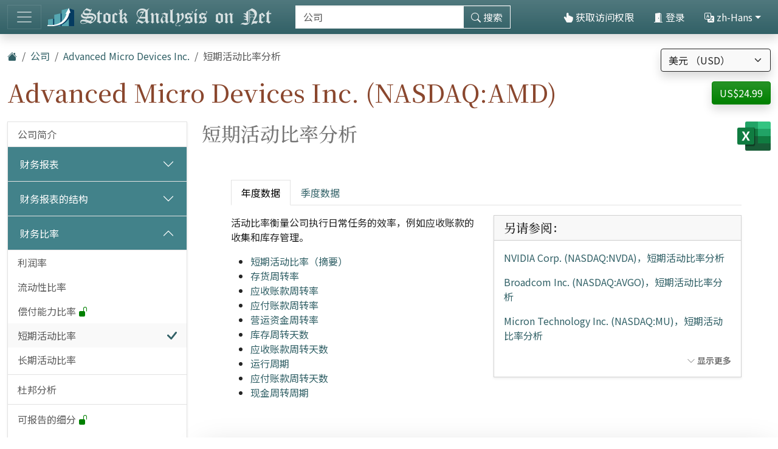

--- FILE ---
content_type: text/html; charset=utf-8
request_url: https://cn.stock-analysis-on.net/NASDAQ/%E5%85%AC%E5%8F%B8/Advanced-Micro-Devices-Inc/%E6%AF%94%E7%8E%87/%E7%9F%AD%E6%9C%9F%E6%B4%BB%E5%8A%A8%E6%AF%94%E7%8E%87
body_size: 31289
content:
<!DOCTYPE html>
<html lang="zh-Hans" class="h-100">
<head>
    <meta charset="utf-8">
    <meta name="viewport" content="width=device-width, initial-scale=1">
    <title>Advanced Micro Devices Inc. (NASDAQ:AMD) | 短期活动比率分析</title>
    <meta name="description" content="趋势分析，并与存货周转率、应收账款周转率、应付账款周转率、营运资金周转率等 Advanced Micro Devices Inc. 活动比率基准进行比较。">
    <link href="https://cdn.stock-analysis-on.net/css/cn/style-nwkiwh.css" rel="stylesheet">
    <style>
        @keyframes spinner-border {
            to {
                transform: rotate(360deg);
            }
        }
    </style>
        <link href="https://cn.stock-analysis-on.net/NASDAQ/%E5%85%AC%E5%8F%B8/Advanced-Micro-Devices-Inc/%E6%AF%94%E7%8E%87/%E7%9F%AD%E6%9C%9F%E6%B4%BB%E5%8A%A8%E6%AF%94%E7%8E%87" rel="canonical">
    <link rel="manifest" href="/manifest.json">
        <script type="module" src="https://cdn.jsdelivr.net/npm/@hotwired/turbo@latest/dist/turbo.es2017-esm.min.js"></script>
            <script>
        window.dataLayer = window.dataLayer || [];
        function gtag(){dataLayer.push(arguments);}
        gtag('consent', 'default', {
            'ad_storage': 'granted',
            'ad_user_data': 'granted',
            'ad_personalization': 'granted',
            'analytics_storage': 'granted',
        });
    </script>
    <script async src="https://www.googletagmanager.com/gtag/js?id=G-8MKJ29HYSL"></script>
    <script>
        window.dataLayer = window.dataLayer || [];
        function gtag(){dataLayer.push(arguments);}
        gtag('js', new Date());
                gtag('config', 'G-8MKJ29HYSL');
                    </script>
            <script async>
            if ("serviceWorker" in navigator) {
                navigator.serviceWorker.getRegistrations().then((registrations) => {
                    for (const registration of registrations) {
                        registration.unregister();
                    }
                });
            }
        </script>
        <script src="https://cdn.jsdelivr.net/npm/bootstrap@5.3.8/dist/js/bootstrap.bundle.min.js" integrity="sha384-FKyoEForCGlyvwx9Hj09JcYn3nv7wiPVlz7YYwJrWVcXK/BmnVDxM+D2scQbITxI" crossorigin="anonymous" defer></script>    <script src="https://www.gstatic.com/charts/loader.js" defer></script>
<script src="https://cdn.stock-analysis-on.net/js/google-charts.js" defer></script>
    <script type="module" src="https://cdn.stock-analysis-on.net/js/script-d9jqh8.js"></script>
</head>
<body class="d-flex flex-column h-100">
<main class="flex-shrink-0">
        <header class="container-fluid bg-primary bg-gradient shadow d-print-none" id="%E6%9C%80%E4%BD%B3">
        <div class="d-lg-flex align-items-lg-center">
            <nav class="navbar navbar-dark" style="background-image:none;">
                <div class="container-fluid px-0">
                    <button class="navbar-toggler" type="button" data-bs-toggle="collapse" data-bs-target="#navbar-content" aria-controls="navbar-content" aria-expanded="false" aria-label="切换导航">
                        <span class="navbar-toggler-icon"></span>
                    </button>
                </div>
            </nav>
            <div class="d-lg-flex flex-lg-grow-1 justify-content-lg-between align-items-lg-center">
                <a class="py-2 py-lg-0" href="/">
                    <img class="img-fluid" src="https://cdn.stock-analysis-on.net/images/header-dark.svg" width="379" height="30" alt="Stock Analysis on Net">
                </a>
                                    <form class="flex-lg-fill py-2" action="/%E6%89%80%E6%9C%89%E5%85%AC%E5%8F%B8/%E6%90%9C%E7%B4%A2" method="get" id="form-search">
                        <div class="input-group">
                            <div class="pe-2 invisible" id="search-spinner">
                                <div class="spinner-border text-light" role="status"><span class="visually-hidden">装载。。。</span></div>
                            </div>
                            <input autocomplete="off" type="text" class="form-control border border-light" id="search-input" name="company" placeholder="公司" aria-label="搜索" required>
                            <button class="btn btn-outline-light" type="submit" id="form-search-button-submit" title="搜索"><svg xmlns="http://www.w3.org/2000/svg" width="16" height="16" fill="currentColor" class="bi bi-search" viewBox="0 0 16 16"><path d="M11.742 10.344a6.5 6.5 0 1 0-1.397 1.398h-.001c.03.04.062.078.098.115l3.85 3.85a1 1 0 0 0 1.415-1.414l-3.85-3.85a1.007 1.007 0 0 0-.115-.1zM12 6.5a5.5 5.5 0 1 1-11 0 5.5 5.5 0 0 1 11 0z"/></svg><span class="d-none d-xl-inline"> 搜索</span></button>
                        </div>
                    </form>
                    <nav class="flex-lg-fill nav justify-content-end">
            <a class="nav-link text-light" href="/%E7%94%A8%E6%88%B7/%E8%AE%BF%E9%97%AE/Advanced-Micro-Devices-Inc/_2FNASDAQ_2F_25E5_2585_25AC_25E5_258F_25B8_2FAdvanced-Micro-Devices-Inc_2F_25E6_25AF_2594_25E7_258E_2587_2F_25E7_259F_25AD_25E6_259C_259F_25E6_25B4_25BB_25E5_258A_25A8_25E6_25AF_2594_25E7_258E_2587" rel="nofollow"><svg xmlns="http://www.w3.org/2000/svg" width="16" height="16" fill="currentColor" class="bi bi-hand-index-thumb-fill" viewBox="0 0 16 16"><path d="M8.5 1.75v2.716l.047-.002c.312-.012.742-.016 1.051.046.28.056.543.18.738.288.273.152.456.385.56.642l.132-.012c.312-.024.794-.038 1.158.108.37.148.689.487.88.716.075.09.141.175.195.248h.582a2 2 0 0 1 1.99 2.199l-.272 2.715a3.5 3.5 0 0 1-.444 1.389l-1.395 2.441A1.5 1.5 0 0 1 12.42 16H6.118a1.5 1.5 0 0 1-1.342-.83l-1.215-2.43L1.07 8.589a1.517 1.517 0 0 1 2.373-1.852L5 8.293V1.75a1.75 1.75 0 0 1 3.5 0z"/></svg> 获取访问权限</a>
                <a class="nav-link text-light" role="button" data-bs-toggle="modal" data-bs-target="#modal-sign-in"><svg xmlns="http://www.w3.org/2000/svg" width="16" height="16" fill="currentColor" class="bi bi-door-open-fill" viewBox="0 0 16 16"><path d="M1.5 15a.5.5 0 0 0 0 1h13a.5.5 0 0 0 0-1H13V2.5A1.5 1.5 0 0 0 11.5 1H11V.5a.5.5 0 0 0-.57-.495l-7 1A.5.5 0 0 0 3 1.5V15H1.5zM11 2h.5a.5.5 0 0 1 .5.5V15h-1V2zm-2.5 8c-.276 0-.5-.448-.5-1s.224-1 .5-1 .5.448.5 1-.224 1-.5 1z"/></svg> 登录</a>
                <div class="dropdown">
            <a class="nav-link text-light dropdown-toggle" id="navbarDropdownTranslation" role="button" title="语言" data-bs-toggle="dropdown" aria-haspopup="true" aria-expanded="false"><svg xmlns="http://www.w3.org/2000/svg" width="16" height="16" fill="currentColor" class="bi bi-translate" viewBox="0 0 16 16"><path d="M4.545 6.714 4.11 8H3l1.862-5h1.284L8 8H6.833l-.435-1.286H4.545zm1.634-.736L5.5 3.956h-.049l-.679 2.022H6.18z"/><path d="M0 2a2 2 0 0 1 2-2h7a2 2 0 0 1 2 2v3h3a2 2 0 0 1 2 2v7a2 2 0 0 1-2 2H7a2 2 0 0 1-2-2v-3H2a2 2 0 0 1-2-2V2zm2-1a1 1 0 0 0-1 1v7a1 1 0 0 0 1 1h7a1 1 0 0 0 1-1V2a1 1 0 0 0-1-1H2zm7.138 9.995c.193.301.402.583.63.846-.748.575-1.673 1.001-2.768 1.292.178.217.451.635.555.867 1.125-.359 2.08-.844 2.886-1.494.777.665 1.739 1.165 2.93 1.472.133-.254.414-.673.629-.89-1.125-.253-2.057-.694-2.82-1.284.681-.747 1.222-1.651 1.621-2.757H14V8h-3v1.047h.765c-.318.844-.74 1.546-1.272 2.13a6.066 6.066 0 0 1-.415-.492 1.988 1.988 0 0 1-.94.31z"/></svg> zh-Hans</a>
            <div class="dropdown-menu dropdown-menu-right" aria-labelledby="navbarDropdownTranslation">
                <a class="dropdown-item" href="https://www.stock-analysis-on.net/NASDAQ/Company/Advanced-Micro-Devices-Inc/Ratios/Short-term-Operating-Activity">English (en)</a>
                <a class="dropdown-item" href="https://es.stock-analysis-on.net/NASDAQ/Empresa/Advanced-Micro-Devices-Inc/Ratios/Actividad-a-Corto-Plazo">español (es)</a>
                <a class="dropdown-item" href="https://fr.stock-analysis-on.net/NASDAQ/Entreprise/Advanced-Micro-Devices-Inc/Ratios-Financiers/Productivite-a-Court-Terme">français (fr)</a>
                <a class="dropdown-item" href="https://jp.stock-analysis-on.net/NASDAQ/%E4%BC%9A%E7%A4%BE/Advanced-Micro-Devices-Inc/%E6%AF%94%E7%8E%87/%E7%9F%AD%E6%9C%9F%E6%B4%BB%E5%8B%95%E6%AF%94%E7%8E%87">日本語 (ja)</a>
                <a class="dropdown-item" href="https://kr.stock-analysis-on.net/NASDAQ/%ED%9A%8C%EC%82%AC/Advanced-Micro-Devices-Inc/%EB%B9%84%EC%9C%A8/%EB%8B%A8%EA%B8%B0%20%ED%99%9C%EB%8F%99%20%EB%B9%84%EC%9C%A8">한국어 (ko)</a>
                <a class="dropdown-item" href="https://pt.stock-analysis-on.net/NASDAQ/Empresa/Advanced-Micro-Devices-Inc/Racios-Financeiros/Atividade-de-Curto-Prazo">português (pt)</a>
                <a class="dropdown-item active" href="https://cn.stock-analysis-on.net/NASDAQ/%E5%85%AC%E5%8F%B8/Advanced-Micro-Devices-Inc/%E6%AF%94%E7%8E%87/%E7%9F%AD%E6%9C%9F%E6%B4%BB%E5%8A%A8%E6%AF%94%E7%8E%87">中文（简体） (zh-Hans)</a>
                <a class="dropdown-item" href="https://tw.stock-analysis-on.net/NASDAQ/%E5%85%AC%E5%8F%B8/Advanced-Micro-Devices-Inc/%E6%AF%94%E7%8E%87/%E7%9F%AD%E6%9C%9F%E6%B4%BB%E5%8B%95%E6%AF%94%E7%8E%87">中文（繁體） (zh-Hant)</a>
            </div>
        </div>
    </nav>
                                    </div>
        </div>
        <div class="collapse navbar-collapse navbar-dark" id="navbar-content">
            <nav class="navbar-nav d-sm-flex flex-sm-row">
                                                                            <a class="nav-link px-sm-2 px-md-3 px-lg-4 px-xl-5" href="/%E4%BB%80%E4%B9%88%E6%98%AF%E6%96%B0%E7%9A%84/1">新增功能</a>
                                                                                <a class="nav-link px-sm-2 px-md-3 px-lg-4 px-xl-5 active" href="/%E6%89%80%E6%9C%89%E5%85%AC%E5%8F%B8">公司 <span class="visually-hidden">(当前)</span></a>
                                                                                <a class="nav-link px-sm-2 px-md-3 px-lg-4 px-xl-5" href="/%E6%89%80%E6%9C%89%E5%85%AC%E5%8F%B8/%E5%B0%81%E5%AD%98">档案</a>
                                                </nav>
        </div>
    </header>
            <div class="bg-light shadow d-print-none" id="search-result">
            <div id="search-result-background">
                <div class="p-3">
                    <div class="d-flex justify-content-end mb-3">
                        <button id="search-result-close" class="btn-close" type="button" aria-label="关闭"></button>
                    </div>
                    <div id="search-result-body"></div>
                </div>
            </div>
        </div>
        <div class="container-fluid my-3 d-none d-print-block">
        <img class="img-fluid" src="https://cdn.stock-analysis-on.net/images/header-home.svg" width="650" height="100" alt="Stock Analysis on Net">
    </div>
    <div class="container-fluid gx-xxl-5 mt-4">
        <div class="d-md-flex justify-content-md-between">
    <div>
        <nav class="mb-4 d-print-none" aria-label="breadcrumb">
    <ol class="breadcrumb">
        <li class="breadcrumb-item"><a href="/"><svg xmlns="http://www.w3.org/2000/svg" width="16" height="16" fill="currentColor" class="bi bi-house-fill" viewBox="0 0 16 16"><path fill-rule="evenodd" d="m8 3.293 6 6V13.5a1.5 1.5 0 0 1-1.5 1.5h-9A1.5 1.5 0 0 1 2 13.5V9.293l6-6zm5-.793V6l-2-2V2.5a.5.5 0 0 1 .5-.5h1a.5.5 0 0 1 .5.5z"/><path fill-rule="evenodd" d="M7.293 1.5a1 1 0 0 1 1.414 0l6.647 6.646a.5.5 0 0 1-.708.708L8 2.207 1.354 8.854a.5.5 0 1 1-.708-.708L7.293 1.5z"/></svg></a></li>
                            <li class="breadcrumb-item"><a href="/%E6%89%80%E6%9C%89%E5%85%AC%E5%8F%B8">公司</a></li>
                                <li class="breadcrumb-item"><a href="/NASDAQ/%E5%85%AC%E5%8F%B8/Advanced-Micro-Devices-Inc">Advanced Micro Devices Inc.</a></li>
                            <li class="breadcrumb-item active" aria-current="page">短期活动比率分析</li>
            </ol>
</nav>
                    <h1 class="my-heading mb-4">Advanced Micro Devices Inc. (NASDAQ:AMD)</h1>
            </div>
    <div class="text-end d-print-none">
                    <div class="mb-3">
    <form action="/Subscription-currency" method="post" id="form-subscription-currency">
        <select name="currency" class="form-select bg-light border border-dark rounded-1 shadow" id="form-subscription-currency-select" aria-label="选择货币">
                                                <option value="GBP">英镑 （GBP）</option>
                                                                <option value="EUR">欧元 （EUR）</option>
                                                                <option value="CHF">瑞士法郎 （CHF）</option>
                                                                <option value="USD" selected>美元 （USD）</option>
                                    </select>
        <input type="hidden" name="returnUrl" value="/NASDAQ/%E5%85%AC%E5%8F%B8/Advanced-Micro-Devices-Inc/%E6%AF%94%E7%8E%87/%E7%9F%AD%E6%9C%9F%E6%B4%BB%E5%8A%A8%E6%AF%94%E7%8E%87">
    </form>
</div>
            <p>
            <a class="btn btn-success rounded-1 shadow" href="/%E7%94%A8%E6%88%B7/%E8%AE%BF%E9%97%AE/Advanced-Micro-Devices-Inc/_2FNASDAQ_2F_25E5_2585_25AC_25E5_258F_25B8_2FAdvanced-Micro-Devices-Inc_2F_25E6_25AF_2594_25E7_258E_2587_2F_25E7_259F_25AD_25E6_259C_259F_25E6_25B4_25BB_25E5_258A_25A8_25E6_25AF_2594_25E7_258E_2587" role="button" title="获取访问权限" rel="nofollow">
            US$24.99        </a>
    </p>
            </div>
</div>
    <div class="row gx-xxl-5">
        <aside class="col-lg-3 d-print-none">
            <div class="navbar navbar-expand-lg navbar-dark bg-secondary bg-gradient shadow-sm d-lg-none mb-3">
    <div class="container-fluid">
        <button class="navbar-toggler" type="button" data-bs-toggle="collapse" data-bs-target="#sidebar-company" aria-controls="sidebar-company" aria-expanded="false" aria-label="切换导航">
            <span class="navbar-toggler-icon"></span>
        </button>
    </div>
</div>
<div class="collapse shadow-sm d-lg-block mb-3 mb-lg-0" id="sidebar-company" data-stimulus-controller="sidebar" data-sidebar-breakpoint-value="992">
    <nav class="accordion">
                            <div class="accordion-item">
                                <div class="list-group list-group-flush">
                                                                        <a class="list-group-item list-group-item-action border-0 pe-5" href="/NASDAQ/%E5%85%AC%E5%8F%B8/Advanced-Micro-Devices-Inc/%E5%85%AC%E5%8F%B8%E7%AE%80%E4%BB%8B">公司简介</a>
                                                            </div>
                            </div>
                    <div class="accordion-item">
                                                        <div class="accordion-header" id="menu-content-top-heading-1">
                        <button class="accordion-button collapsed bg-secondary text-white" type="button" data-bs-toggle="collapse" data-bs-target="#menu-content-top-collapse-1" aria-expanded="false" aria-controls="menu-content-top-collapse-1">
                            财务报表                        </button>
                    </div>
                    <div id="menu-content-top-collapse-1" class="accordion-collapse collapse" aria-labelledby="menu-content-top-heading-1">
                                <div class="list-group list-group-flush">
                                                                                                                                                                            <a class="list-group-item list-group-item-action border-0 pe-5" href="/NASDAQ/%E5%85%AC%E5%8F%B8/Advanced-Micro-Devices-Inc/%E8%B4%A2%E5%8A%A1%E6%8A%A5%E5%91%8A/%E6%94%B6%E5%85%A5%E8%AF%81%E6%98%8E">损益表</a>
                                                                                                                                                                                                                    <a class="list-group-item list-group-item-action border-0 pe-5" href="/NASDAQ/%E5%85%AC%E5%8F%B8/Advanced-Micro-Devices-Inc/%E8%B4%A2%E5%8A%A1%E6%8A%A5%E5%91%8A/%E7%BB%BC%E5%90%88%E6%94%B6%E7%9B%8A%E8%A1%A8">综合收益表&nbsp;<span class="text-success" title="该页面免费提供"><svg xmlns="http://www.w3.org/2000/svg" width="16" height="16" fill="currentColor" class="bi bi-unlock-fill" viewBox="0 0 16 16"><path d="M11 1a2 2 0 0 0-2 2v4a2 2 0 0 1 2 2v5a2 2 0 0 1-2 2H3a2 2 0 0 1-2-2V9a2 2 0 0 1 2-2h5V3a3 3 0 0 1 6 0v4a.5.5 0 0 1-1 0V3a2 2 0 0 0-2-2z"/></svg></span></a>
                                                                                                                                                                                                                    <a class="list-group-item list-group-item-action border-0 pe-5" href="/NASDAQ/%E5%85%AC%E5%8F%B8/Advanced-Micro-Devices-Inc/%E8%B4%A2%E5%8A%A1%E6%8A%A5%E5%91%8A/%E8%B5%84%E4%BA%A7%E8%B4%9F%E5%80%BA%E8%A1%A8%EF%BC%9A%E8%B5%84%E4%BA%A7">资产负债表：资产</a>
                                                                                                                                                                                                                    <a class="list-group-item list-group-item-action border-0 pe-5" href="/NASDAQ/%E5%85%AC%E5%8F%B8/Advanced-Micro-Devices-Inc/%E8%B4%A2%E5%8A%A1%E6%8A%A5%E5%91%8A/%E8%B5%84%E4%BA%A7%E8%B4%9F%E5%80%BA%E8%A1%A8%EF%BC%9A%E8%B4%9F%E5%80%BA%E5%92%8C%E8%82%A1%E4%B8%9C%E6%9D%83%E7%9B%8A">资产负债表：负债和股东权益</a>
                                                                                                                                                                                                                    <a class="list-group-item list-group-item-action border-0 pe-5" href="/NASDAQ/%E5%85%AC%E5%8F%B8/Advanced-Micro-Devices-Inc/%E8%B4%A2%E5%8A%A1%E6%8A%A5%E5%91%8A/%E7%8E%B0%E9%87%91%E6%B5%81%E9%87%8F%E8%A1%A8">现金流量表&nbsp;<span class="text-success" title="该页面免费提供"><svg xmlns="http://www.w3.org/2000/svg" width="16" height="16" fill="currentColor" class="bi bi-unlock-fill" viewBox="0 0 16 16"><path d="M11 1a2 2 0 0 0-2 2v4a2 2 0 0 1 2 2v5a2 2 0 0 1-2 2H3a2 2 0 0 1-2-2V9a2 2 0 0 1 2-2h5V3a3 3 0 0 1 6 0v4a.5.5 0 0 1-1 0V3a2 2 0 0 0-2-2z"/></svg></span></a>
                                                                                                                        </div>
                                    </div>
                            </div>
                    <div class="accordion-item">
                                                        <div class="accordion-header" id="menu-content-top-heading-2">
                        <button class="accordion-button collapsed bg-secondary text-white" type="button" data-bs-toggle="collapse" data-bs-target="#menu-content-top-collapse-2" aria-expanded="false" aria-controls="menu-content-top-collapse-2">
                            财务报表的结构                        </button>
                    </div>
                    <div id="menu-content-top-collapse-2" class="accordion-collapse collapse" aria-labelledby="menu-content-top-heading-2">
                                <div class="list-group list-group-flush">
                                                                                                                                                                            <a class="list-group-item list-group-item-action border-0 pe-5" href="/NASDAQ/%E5%85%AC%E5%8F%B8/Advanced-Micro-Devices-Inc/%E7%BB%93%E6%9E%84%E4%BD%93/%E6%94%B6%E5%85%A5%E8%AF%81%E6%98%8E">损益表结构</a>
                                                                                                                                                                                                                    <a class="list-group-item list-group-item-action border-0 pe-5" href="/NASDAQ/%E5%85%AC%E5%8F%B8/Advanced-Micro-Devices-Inc/%E7%BB%93%E6%9E%84%E4%BD%93/%E8%B5%84%E4%BA%A7%E8%B4%9F%E5%80%BA%E8%A1%A8%EF%BC%9A%E8%B5%84%E4%BA%A7">资产负债表结构：资产</a>
                                                                                                                                                                                                                    <a class="list-group-item list-group-item-action border-0 pe-5" href="/NASDAQ/%E5%85%AC%E5%8F%B8/Advanced-Micro-Devices-Inc/%E7%BB%93%E6%9E%84%E4%BD%93/%E8%B5%84%E4%BA%A7%E8%B4%9F%E5%80%BA%E8%A1%A8%EF%BC%9A%E8%B4%9F%E5%80%BA%E5%92%8C%E8%82%A1%E4%B8%9C%E6%9D%83%E7%9B%8A">资产负债表结构：负债和股东权益</a>
                                                                                                                        </div>
                                    </div>
                            </div>
                    <div class="accordion-item">
                                                        <div class="accordion-header" id="menu-content-top-heading-3">
                        <button class="accordion-button bg-secondary text-white" type="button" data-bs-toggle="collapse" data-bs-target="#menu-content-top-collapse-3" aria-expanded="true" aria-controls="menu-content-top-collapse-3">
                            财务比率                        </button>
                    </div>
                    <div id="menu-content-top-collapse-3" class="accordion-collapse collapse show" aria-labelledby="menu-content-top-heading-3">
                                <div class="list-group list-group-flush">
                                                                                                                                                                            <a class="list-group-item list-group-item-action border-0 pe-5" href="/NASDAQ/%E5%85%AC%E5%8F%B8/Advanced-Micro-Devices-Inc/%E6%AF%94%E7%8E%87/%E7%9B%88%E5%88%A9%E7%8E%87">利润率</a>
                                                                                                                                                                                                                    <a class="list-group-item list-group-item-action border-0 pe-5" href="/NASDAQ/%E5%85%AC%E5%8F%B8/Advanced-Micro-Devices-Inc/%E6%AF%94%E7%8E%87/%E6%B5%81%E5%8A%A8%E6%AF%94%E7%8E%87">流动性比率</a>
                                                                                                                                                                                                                    <a class="list-group-item list-group-item-action border-0 pe-5" href="/NASDAQ/%E5%85%AC%E5%8F%B8/Advanced-Micro-Devices-Inc/%E6%AF%94%E7%8E%87/%E5%81%BF%E4%BB%98%E8%83%BD%E5%8A%9B%E6%AF%94%E7%8E%87">偿付能力比率&nbsp;<span class="text-success" title="该页面免费提供"><svg xmlns="http://www.w3.org/2000/svg" width="16" height="16" fill="currentColor" class="bi bi-unlock-fill" viewBox="0 0 16 16"><path d="M11 1a2 2 0 0 0-2 2v4a2 2 0 0 1 2 2v5a2 2 0 0 1-2 2H3a2 2 0 0 1-2-2V9a2 2 0 0 1 2-2h5V3a3 3 0 0 1 6 0v4a.5.5 0 0 1-1 0V3a2 2 0 0 0-2-2z"/></svg></span></a>
                                                                                                                                                                                                                    <a class="list-group-item list-group-item-action bg-light bg-gradient border-0 d-flex justify-content-between align-items-center" href="/NASDAQ/%E5%85%AC%E5%8F%B8/Advanced-Micro-Devices-Inc/%E6%AF%94%E7%8E%87/%E7%9F%AD%E6%9C%9F%E6%B4%BB%E5%8A%A8%E6%AF%94%E7%8E%87">
                                        <div>短期活动比率</div>
                                        <div class="text-primary"> <svg xmlns="http://www.w3.org/2000/svg" width="16" height="16" fill="currentColor" class="bi bi-check-lg" viewBox="0 0 16 16"><path d="M13.485 1.431a1.473 1.473 0 0 1 2.104 2.062l-7.84 9.801a1.473 1.473 0 0 1-2.12.04L.431 8.138a1.473 1.473 0 0 1 2.084-2.083l4.111 4.112 6.82-8.69a.486.486 0 0 1 .04-.045z"/></svg></div>
                                    </a>
                                                                                                                                                                                                                    <a class="list-group-item list-group-item-action border-0 pe-5" href="/NASDAQ/%E5%85%AC%E5%8F%B8/Advanced-Micro-Devices-Inc/%E6%AF%94%E7%8E%87/%E9%95%BF%E6%9C%9F%E6%B4%BB%E5%8A%A8%E7%8E%87">长期活动比率</a>
                                                                                                                                                <div class="border-top my-1"></div>
                                                                                                                                                                                    <a class="list-group-item list-group-item-action border-0 pe-5" href="/NASDAQ/%E5%85%AC%E5%8F%B8/Advanced-Micro-Devices-Inc/%E6%AF%94%E7%8E%87/%E6%9D%9C%E9%82%A6">杜邦分析</a>
                                                                                                                                                <div class="border-top my-1"></div>
                                                                                                                                                                                    <a class="list-group-item list-group-item-action border-0 pe-5" href="/NASDAQ/%E5%85%AC%E5%8F%B8/Advanced-Micro-Devices-Inc/%E6%AF%94%E7%8E%87/%E5%8F%AF%E6%8A%A5%E5%91%8A%E5%88%86%E9%83%A8">可报告的细分&nbsp;<span class="text-success" title="该页面免费提供"><svg xmlns="http://www.w3.org/2000/svg" width="16" height="16" fill="currentColor" class="bi bi-unlock-fill" viewBox="0 0 16 16"><path d="M11 1a2 2 0 0 0-2 2v4a2 2 0 0 1 2 2v5a2 2 0 0 1-2 2H3a2 2 0 0 1-2-2V9a2 2 0 0 1 2-2h5V3a3 3 0 0 1 6 0v4a.5.5 0 0 1-1 0V3a2 2 0 0 0-2-2z"/></svg></span></a>
                                                                                                                                                                                                                    <a class="list-group-item list-group-item-action border-0 pe-5" href="/NASDAQ/%E5%85%AC%E5%8F%B8/Advanced-Micro-Devices-Inc/%E6%AF%94%E7%8E%87/%E5%9C%B0%E7%90%86%E5%8C%BA%E5%9F%9F">地理区域</a>
                                                                                                                        </div>
                                    </div>
                            </div>
                    <div class="accordion-item">
                                                        <div class="accordion-header" id="menu-content-top-heading-4">
                        <button class="accordion-button collapsed bg-secondary text-white" type="button" data-bs-toggle="collapse" data-bs-target="#menu-content-top-collapse-4" aria-expanded="false" aria-controls="menu-content-top-collapse-4">
                            相对估值                        </button>
                    </div>
                    <div id="menu-content-top-collapse-4" class="accordion-collapse collapse" aria-labelledby="menu-content-top-heading-4">
                                <div class="list-group list-group-flush">
                                                                                                                                                                            <a class="list-group-item list-group-item-action border-0 pe-5" href="/NASDAQ/%E5%85%AC%E5%8F%B8/Advanced-Micro-Devices-Inc/%E7%9B%B8%E5%AF%B9%E4%BC%B0%E5%80%BC/%E6%AF%94%E7%8E%87">普通股估值比率</a>
                                                                                                                                                <div class="border-top my-1"></div>
                                                                                                                                                                                    <a class="list-group-item list-group-item-action border-0 pe-5" href="/NASDAQ/%E5%85%AC%E5%8F%B8/Advanced-Micro-Devices-Inc/%E7%9B%B8%E5%AF%B9%E4%BC%B0%E5%80%BC/%E4%BC%81%E4%B8%9A%E4%BB%B7%E5%80%BC">企业价值 （EV）</a>
                                                                                                                                                <div class="border-top my-1"></div>
                                                                                                                                                                                    <a class="list-group-item list-group-item-action border-0 pe-5" href="/NASDAQ/%E5%85%AC%E5%8F%B8/Advanced-Micro-Devices-Inc/%E7%9B%B8%E5%AF%B9%E4%BC%B0%E5%80%BC/%E4%BC%81%E4%B8%9A%E4%BB%B7%E5%80%BC%E9%99%A4%E4%BB%A5EBITDA">EVEBITDA比</a>
                                                                                                                                                                                                                    <a class="list-group-item list-group-item-action border-0 pe-5" href="/NASDAQ/%E5%85%AC%E5%8F%B8/Advanced-Micro-Devices-Inc/%E7%9B%B8%E5%AF%B9%E4%BC%B0%E5%80%BC/%E4%BC%81%E4%B8%9A%E4%BB%B7%E5%80%BC%E9%99%A4%E4%BB%A5FCFF">EVFCFF比&nbsp;<span class="text-success" title="该页面免费提供"><svg xmlns="http://www.w3.org/2000/svg" width="16" height="16" fill="currentColor" class="bi bi-unlock-fill" viewBox="0 0 16 16"><path d="M11 1a2 2 0 0 0-2 2v4a2 2 0 0 1 2 2v5a2 2 0 0 1-2 2H3a2 2 0 0 1-2-2V9a2 2 0 0 1 2-2h5V3a3 3 0 0 1 6 0v4a.5.5 0 0 1-1 0V3a2 2 0 0 0-2-2z"/></svg></span></a>
                                                                                                                                                                                                                    <a class="list-group-item list-group-item-action border-0 pe-5" href="/NASDAQ/%E5%85%AC%E5%8F%B8/Advanced-Micro-Devices-Inc/%E7%9B%B8%E5%AF%B9%E4%BC%B0%E5%80%BC/%E4%BB%B7%E6%A0%BC%E9%99%A4%E4%BB%A5FCFE">价格与 FCFE 比</a>
                                                                                                                        </div>
                                    </div>
                            </div>
                    <div class="accordion-item">
                                                        <div class="accordion-header" id="menu-content-top-heading-5">
                        <button class="accordion-button collapsed bg-secondary text-white" type="button" data-bs-toggle="collapse" data-bs-target="#menu-content-top-collapse-5" aria-expanded="false" aria-controls="menu-content-top-collapse-5">
                            贴现现金流 (DCF)                        </button>
                    </div>
                    <div id="menu-content-top-collapse-5" class="accordion-collapse collapse" aria-labelledby="menu-content-top-heading-5">
                                <div class="list-group list-group-flush">
                                                                                                                                                                            <a class="list-group-item list-group-item-action border-0 pe-5" href="/NASDAQ/%E5%85%AC%E5%8F%B8/Advanced-Micro-Devices-Inc/%E7%8E%B0%E9%87%91%E6%B5%81%E6%8A%98%E7%8E%B0/%E8%B5%84%E6%9C%AC%E8%B5%84%E4%BA%A7%E5%AE%9A%E4%BB%B7%E6%A8%A1%E5%9E%8B">资本资产定价模型 (CAPM)</a>
                                                                                                                                                <div class="border-top my-1"></div>
                                                                                                                                                                                    <a class="list-group-item list-group-item-action border-0 pe-5" href="/NASDAQ/%E5%85%AC%E5%8F%B8/Advanced-Micro-Devices-Inc/%E7%8E%B0%E9%87%91%E6%B5%81%E6%8A%98%E7%8E%B0/%E8%82%A1%E5%88%A9%E6%8A%98%E4%BB%B7%E6%A8%A1%E5%9E%8B">股利贴现模式 (DDM)</a>
                                                                                                                                                                                                                    <a class="list-group-item list-group-item-action border-0 pe-5" href="/NASDAQ/%E5%85%AC%E5%8F%B8/Advanced-Micro-Devices-Inc/%E7%8E%B0%E9%87%91%E6%B5%81%E6%8A%98%E7%8E%B0/FCFF%E7%9A%84%E7%8E%B0%E5%80%BC">FCFF的现值</a>
                                                                                                                                                                                                                    <a class="list-group-item list-group-item-action border-0 pe-5" href="/NASDAQ/%E5%85%AC%E5%8F%B8/Advanced-Micro-Devices-Inc/%E7%8E%B0%E9%87%91%E6%B5%81%E6%8A%98%E7%8E%B0/FCFE%E7%9A%84%E7%8E%B0%E5%80%BC">FCFE的现值</a>
                                                                                                                        </div>
                                    </div>
                            </div>
                    <div class="accordion-item">
                                                        <div class="accordion-header" id="menu-content-top-heading-6">
                        <button class="accordion-button collapsed bg-secondary text-white" type="button" data-bs-toggle="collapse" data-bs-target="#menu-content-top-collapse-6" aria-expanded="false" aria-controls="menu-content-top-collapse-6">
                            经济增加值 （EVA）                        </button>
                    </div>
                    <div id="menu-content-top-collapse-6" class="accordion-collapse collapse" aria-labelledby="menu-content-top-heading-6">
                                <div class="list-group list-group-flush">
                                                                                                                                                                            <a class="list-group-item list-group-item-action border-0 pe-5" href="/NASDAQ/%E5%85%AC%E5%8F%B8/Advanced-Micro-Devices-Inc/%E6%80%A7%E8%83%BD%E6%8C%87%E6%A0%87/%E7%BB%8F%E6%B5%8E%E9%99%84%E5%8A%A0%E5%80%BC">经济增加值 （EVA）</a>
                                                                                                                                                                                                                    <a class="list-group-item list-group-item-action border-0 pe-5" href="/NASDAQ/%E5%85%AC%E5%8F%B8/Advanced-Micro-Devices-Inc/%E6%80%A7%E8%83%BD%E6%8C%87%E6%A0%87/%E8%B5%84%E6%9C%AC%E5%9B%9E%E6%8A%A5%E7%8E%87">资本回报率 (ROC)</a>
                                                                                                                                                                                                                    <a class="list-group-item list-group-item-action border-0 pe-5" href="/NASDAQ/%E5%85%AC%E5%8F%B8/Advanced-Micro-Devices-Inc/%E6%80%A7%E8%83%BD%E6%8C%87%E6%A0%87/%E5%B8%82%E5%9C%BA%E9%99%84%E5%8A%A0%E5%80%BC">市场增加值 （MVA）</a>
                                                                                                                        </div>
                                    </div>
                            </div>
                    <div class="accordion-item">
                                                        <div class="accordion-header" id="menu-content-top-heading-7">
                        <button class="accordion-button collapsed bg-secondary text-white" type="button" data-bs-toggle="collapse" data-bs-target="#menu-content-top-collapse-7" aria-expanded="false" aria-controls="menu-content-top-collapse-7">
                            长期趋势                        </button>
                    </div>
                    <div id="menu-content-top-collapse-7" class="accordion-collapse collapse" aria-labelledby="menu-content-top-heading-7">
                                <div class="list-group list-group-flush">
                                                                                                                                                                            <a class="list-group-item list-group-item-action border-0 pe-5" href="/NASDAQ/%E5%85%AC%E5%8F%B8/Advanced-Micro-Devices-Inc/%E9%95%BF%E6%9C%9F%E8%B6%8B%E5%8A%BF/%E9%80%89%E5%AE%9A%E7%9A%84%E8%B4%A2%E5%8A%A1%E6%95%B0%E6%8D%AE">部分财务数据&nbsp;<span class="text-success" title="该页面免费提供"><svg xmlns="http://www.w3.org/2000/svg" width="16" height="16" fill="currentColor" class="bi bi-unlock-fill" viewBox="0 0 16 16"><path d="M11 1a2 2 0 0 0-2 2v4a2 2 0 0 1 2 2v5a2 2 0 0 1-2 2H3a2 2 0 0 1-2-2V9a2 2 0 0 1 2-2h5V3a3 3 0 0 1 6 0v4a.5.5 0 0 1-1 0V3a2 2 0 0 0-2-2z"/></svg></span></a>
                                                                                                                                                <div class="border-top my-1"></div>
                                                                                                                                                                                    <a class="list-group-item list-group-item-action border-0 pe-5" href="/NASDAQ/%E5%85%AC%E5%8F%B8/Advanced-Micro-Devices-Inc/%E9%95%BF%E6%9C%9F%E8%B6%8B%E5%8A%BF/%E5%87%80%E5%88%A9%E7%8E%87">净利率比率</a>
                                                                                                                                                                                                                    <a class="list-group-item list-group-item-action border-0 pe-5" href="/NASDAQ/%E5%85%AC%E5%8F%B8/Advanced-Micro-Devices-Inc/%E9%95%BF%E6%9C%9F%E8%B6%8B%E5%8A%BF/%E8%90%A5%E4%B8%9A%E5%88%A9%E6%B6%A6%E7%8E%87">营业利润率</a>
                                                                                                                                                                                                                    <a class="list-group-item list-group-item-action border-0 pe-5" href="/NASDAQ/%E5%85%AC%E5%8F%B8/Advanced-Micro-Devices-Inc/%E9%95%BF%E6%9C%9F%E8%B6%8B%E5%8A%BF/%E8%82%A1%E4%B8%9C%E6%9D%83%E7%9B%8A%E5%9B%9E%E6%8A%A5%E7%8E%87">股东权益比率回报率 （ROE）</a>
                                                                                                                                                                                                                    <a class="list-group-item list-group-item-action border-0 pe-5" href="/NASDAQ/%E5%85%AC%E5%8F%B8/Advanced-Micro-Devices-Inc/%E9%95%BF%E6%9C%9F%E8%B6%8B%E5%8A%BF/%E8%B5%84%E4%BA%A7%E6%94%B6%E7%9B%8A%E7%8E%87">资产收益率 （ROA）&nbsp;<span class="text-success" title="该页面免费提供"><svg xmlns="http://www.w3.org/2000/svg" width="16" height="16" fill="currentColor" class="bi bi-unlock-fill" viewBox="0 0 16 16"><path d="M11 1a2 2 0 0 0-2 2v4a2 2 0 0 1 2 2v5a2 2 0 0 1-2 2H3a2 2 0 0 1-2-2V9a2 2 0 0 1 2-2h5V3a3 3 0 0 1 6 0v4a.5.5 0 0 1-1 0V3a2 2 0 0 0-2-2z"/></svg></span></a>
                                                                                                                                                                                                                    <a class="list-group-item list-group-item-action border-0 pe-5" href="/NASDAQ/%E5%85%AC%E5%8F%B8/Advanced-Micro-Devices-Inc/%E9%95%BF%E6%9C%9F%E8%B6%8B%E5%8A%BF/%E5%BD%93%E5%89%8D%E6%B5%81%E5%8A%A8%E6%AF%94%E7%8E%87">流动资金比率&nbsp;<span class="text-success" title="该页面免费提供"><svg xmlns="http://www.w3.org/2000/svg" width="16" height="16" fill="currentColor" class="bi bi-unlock-fill" viewBox="0 0 16 16"><path d="M11 1a2 2 0 0 0-2 2v4a2 2 0 0 1 2 2v5a2 2 0 0 1-2 2H3a2 2 0 0 1-2-2V9a2 2 0 0 1 2-2h5V3a3 3 0 0 1 6 0v4a.5.5 0 0 1-1 0V3a2 2 0 0 0-2-2z"/></svg></span></a>
                                                                                                                                                                                                                    <a class="list-group-item list-group-item-action border-0 pe-5" href="/NASDAQ/%E5%85%AC%E5%8F%B8/Advanced-Micro-Devices-Inc/%E9%95%BF%E6%9C%9F%E8%B6%8B%E5%8A%BF/%E5%80%BA%E5%8A%A1%E9%99%A4%E4%BB%A5%E8%82%A1%E4%B8%9C%E6%9D%83%E7%9B%8A">债务与股东权益比率</a>
                                                                                                                                                                                                                    <a class="list-group-item list-group-item-action border-0 pe-5" href="/NASDAQ/%E5%85%AC%E5%8F%B8/Advanced-Micro-Devices-Inc/%E9%95%BF%E6%9C%9F%E8%B6%8B%E5%8A%BF/%E6%80%BB%E8%B5%84%E4%BA%A7%E5%91%A8%E8%BD%AC%E7%8E%87">总资产周转率</a>
                                                                                                                                                <div class="border-top my-1"></div>
                                                                                                                                                                                    <a class="list-group-item list-group-item-action border-0 pe-5" href="/NASDAQ/%E5%85%AC%E5%8F%B8/Advanced-Micro-Devices-Inc/%E9%95%BF%E6%9C%9F%E8%B6%8B%E5%8A%BF/%E4%BB%B7%E6%A0%BC%E9%99%A4%E4%BB%A5%E5%87%80%E6%94%B6%E5%85%A5">市净收入比 （P/E）</a>
                                                                                                                                                                                                                    <a class="list-group-item list-group-item-action border-0 pe-5" href="/NASDAQ/%E5%85%AC%E5%8F%B8/Advanced-Micro-Devices-Inc/%E9%95%BF%E6%9C%9F%E8%B6%8B%E5%8A%BF/%E4%BB%B7%E6%A0%BC%E9%99%A4%E4%BB%A5%E8%90%A5%E4%B8%9A%E6%94%B6%E5%85%A5">营业收入价格比 （P/OP）&nbsp;<span class="text-success" title="该页面免费提供"><svg xmlns="http://www.w3.org/2000/svg" width="16" height="16" fill="currentColor" class="bi bi-unlock-fill" viewBox="0 0 16 16"><path d="M11 1a2 2 0 0 0-2 2v4a2 2 0 0 1 2 2v5a2 2 0 0 1-2 2H3a2 2 0 0 1-2-2V9a2 2 0 0 1 2-2h5V3a3 3 0 0 1 6 0v4a.5.5 0 0 1-1 0V3a2 2 0 0 0-2-2z"/></svg></span></a>
                                                                                                                                                                                                                    <a class="list-group-item list-group-item-action border-0 pe-5" href="/NASDAQ/%E5%85%AC%E5%8F%B8/Advanced-Micro-Devices-Inc/%E9%95%BF%E6%9C%9F%E8%B6%8B%E5%8A%BF/%E4%BB%B7%E6%A0%BC%E9%99%A4%E4%BB%A5%E8%B4%A6%E9%9D%A2%E4%BB%B7%E5%80%BC">市净率 （P/BV）</a>
                                                                                                                                                                                                                    <a class="list-group-item list-group-item-action border-0 pe-5" href="/NASDAQ/%E5%85%AC%E5%8F%B8/Advanced-Micro-Devices-Inc/%E9%95%BF%E6%9C%9F%E8%B6%8B%E5%8A%BF/%E4%BB%B7%E6%A0%BC%E9%99%A4%E4%BB%A5%E6%94%B6%E5%85%A5">市盈率 （P/S）&nbsp;<span class="text-success" title="该页面免费提供"><svg xmlns="http://www.w3.org/2000/svg" width="16" height="16" fill="currentColor" class="bi bi-unlock-fill" viewBox="0 0 16 16"><path d="M11 1a2 2 0 0 0-2 2v4a2 2 0 0 1 2 2v5a2 2 0 0 1-2 2H3a2 2 0 0 1-2-2V9a2 2 0 0 1 2-2h5V3a3 3 0 0 1 6 0v4a.5.5 0 0 1-1 0V3a2 2 0 0 0-2-2z"/></svg></span></a>
                                                                                                                        </div>
                                    </div>
                            </div>
                    <div class="accordion-item">
                                                        <div class="accordion-header" id="menu-content-top-heading-8">
                        <button class="accordion-button collapsed bg-secondary text-white" type="button" data-bs-toggle="collapse" data-bs-target="#menu-content-top-collapse-8" aria-expanded="false" aria-controls="menu-content-top-collapse-8">
                            财务报表的组成部分                        </button>
                    </div>
                    <div id="menu-content-top-collapse-8" class="accordion-collapse collapse" aria-labelledby="menu-content-top-heading-8">
                                <div class="list-group list-group-flush">
                                                                                                                                                                            <a class="list-group-item list-group-item-action border-0 pe-5" href="/NASDAQ/%E5%85%AC%E5%8F%B8/Advanced-Micro-Devices-Inc/%E5%88%86%E6%9E%90/%E8%90%A5%E4%B8%9A%E9%A2%9D">收入</a>
                                                                                                                                                                                                                    <a class="list-group-item list-group-item-action border-0 pe-5" href="/NASDAQ/%E5%85%AC%E5%8F%B8/Advanced-Micro-Devices-Inc/%E5%88%86%E6%9E%90/%E5%BA%93%E5%AD%98">库存</a>
                                                                                                                                                                                                                    <a class="list-group-item list-group-item-action border-0 pe-5" href="/NASDAQ/%E5%85%AC%E5%8F%B8/Advanced-Micro-Devices-Inc/%E5%88%86%E6%9E%90/%E7%89%A9%E4%B8%9A%EF%BC%8C%E5%8E%82%E6%88%BF%E5%8F%8A%E8%AE%BE%E5%A4%87">不动产、厂房及设备</a>
                                                                                                                                                                                                                    <a class="list-group-item list-group-item-action border-0 pe-5" href="/NASDAQ/%E5%85%AC%E5%8F%B8/Advanced-Micro-Devices-Inc/%E5%88%86%E6%9E%90/%E5%95%86%E8%AA%89%E5%92%8C%E6%97%A0%E5%BD%A2%E8%B5%84%E4%BA%A7">商誉和无形资产</a>
                                                                                                                                                                                                                    <a class="list-group-item list-group-item-action border-0 pe-5" href="/NASDAQ/%E5%85%AC%E5%8F%B8/Advanced-Micro-Devices-Inc/%E5%88%86%E6%9E%90/%E5%80%BA%E5%8A%A1">债务</a>
                                                                                                                                                                                                                    <a class="list-group-item list-group-item-action border-0 pe-5" href="/NASDAQ/%E5%85%AC%E5%8F%B8/Advanced-Micro-Devices-Inc/%E5%88%86%E6%9E%90/%E6%89%80%E5%BE%97%E7%A8%8E">所得税</a>
                                                                                                                                                                                                                    <a class="list-group-item list-group-item-action border-0 pe-5" href="/NASDAQ/%E5%85%AC%E5%8F%B8/Advanced-Micro-Devices-Inc/%E5%88%86%E6%9E%90/%E7%BB%8F%E8%90%A5%E7%A7%9F%E8%B5%81">经营租赁</a>
                                                                                                                                                <div class="border-top my-1"></div>
                                                                                                                                                                                    <a class="list-group-item list-group-item-action border-0 pe-5" href="/NASDAQ/%E5%85%AC%E5%8F%B8/Advanced-Micro-Devices-Inc/%E8%B4%A2%E5%8A%A1%E6%8A%A5%E5%91%8A/%E8%B4%A2%E5%8A%A1%E6%8A%A5%E8%A1%A8%E8%B0%83%E6%95%B4">对财务报表的调整</a>
                                                                                                                                                                                                                    <a class="list-group-item list-group-item-action border-0 pe-5" href="/NASDAQ/%E5%85%AC%E5%8F%B8/Advanced-Micro-Devices-Inc/%E6%AF%94%E7%8E%87/%E8%B0%83%E6%95%B4%E5%90%8E%E7%9A%84%E8%B4%A2%E5%8A%A1%E6%AF%94%E7%8E%87">调整后的财务比率</a>
                                                                                                                        </div>
                                    </div>
                            </div>
                    <div class="accordion-item">
                                                        <div class="accordion-header" id="menu-content-top-heading-9">
                        <button class="accordion-button collapsed bg-secondary text-white" type="button" data-bs-toggle="collapse" data-bs-target="#menu-content-top-collapse-9" aria-expanded="false" aria-controls="menu-content-top-collapse-9">
                            财务报告质量                        </button>
                    </div>
                    <div id="menu-content-top-collapse-9" class="accordion-collapse collapse" aria-labelledby="menu-content-top-heading-9">
                                <div class="list-group list-group-flush">
                                                                                                                                                                            <a class="list-group-item list-group-item-action border-0 pe-5" href="/NASDAQ/%E5%85%AC%E5%8F%B8/Advanced-Micro-Devices-Inc/%E8%B4%A2%E5%8A%A1%E6%8A%A5%E5%91%8A%E8%B4%A8%E9%87%8F/%E7%B4%AF%E8%AE%A1%E5%BA%94%E8%AE%A1%E8%B4%B9%E7%94%A8">合计应计项目</a>
                                                                                                                        </div>
                                    </div>
                            </div>
                    <div class="accordion-item">
                                <div class="list-group list-group-flush">
                                                                        <a class="list-group-item list-group-item-action border-0 pe-5" href="/NASDAQ/%E5%85%AC%E5%8F%B8/Advanced-Micro-Devices-Inc/%E5%B8%82%E5%9C%BA%E8%B5%B0%E5%90%91">股价走势</a>
                                                            </div>
                            </div>
            </nav>
</div>
        </aside>
        <article class="col-lg-9">
            <div class="d-md-flex justify-content-md-between">
            <h2>短期活动比率分析</h2>
        <div class="text-end d-print-none">
    <a class="ms-4 d-inline-block" href="/%E8%AF%95%E7%AE%97%E8%A1%A8/NASDAQ/%E5%85%AC%E5%8F%B8/Advanced-Micro-Devices-Inc/%E6%AF%94%E7%8E%87/%E7%9F%AD%E6%9C%9F%E6%B4%BB%E5%8A%A8%E6%AF%94%E7%8E%87.xlsx" rel="nofollow" title="将所有表导出到 Microsoft Excel"><img src="https://cdn.stock-analysis-on.net/images/microsoft-excel.svg" height="48" width="55" alt="Microsoft Excel"></a>
</div>
</div>
<div class="px-md-5 py-5">
                <nav class="nav nav-tabs mb-3 d-print-none">
        <a class="nav-link active" href="/NASDAQ/%E5%85%AC%E5%8F%B8/Advanced-Micro-Devices-Inc/%E6%AF%94%E7%8E%87/%E7%9F%AD%E6%9C%9F%E6%B4%BB%E5%8A%A8%E6%AF%94%E7%8E%87">年度数据</a>
        <a class="nav-link" href="/NASDAQ/%E5%85%AC%E5%8F%B8/Advanced-Micro-Devices-Inc/%E6%AF%94%E7%8E%87/%E7%9F%AD%E6%9C%9F%E6%B4%BB%E5%8A%A8%E6%AF%94%E7%8E%87/%E5%AD%A3%E5%BA%A6%E6%95%B0%E6%8D%AE">季度数据</a>
    </nav>
        <div class="row">
        <div class="col-lg-6">
            <p>活动比率衡量公司执行日常任务的效率，例如应收账款的收集和库存管理。</p>
<ul>
    <li><a href="#%E6%AF%94%E7%8E%87%E6%B1%87%E6%80%BB">短期活动比率（摘要）</a></li>
            <li><a href="#%E5%BA%93%E5%AD%98%E5%91%A8%E8%BD%AC%E7%8E%87">存货周转率</a></li>
        <li><a href="#%E5%BA%94%E6%94%B6%E8%B4%A6%E6%AC%BE%E5%91%A8%E8%BD%AC%E7%8E%87">应收账款周转率</a></li>
    <li><a href="#%E5%BA%94%E4%BB%98%E8%B4%A6%E6%AC%BE%E5%91%A8%E8%BD%AC%E7%8E%87">应付账款周转率</a></li>
    <li><a href="#%E8%90%A5%E8%BF%90%E8%B5%84%E9%87%91%E5%91%A8%E8%BD%AC%E7%8E%87">营运资金周转率</a></li>
            <li><a href="#%E5%BA%93%E5%AD%98%E5%91%A8%E8%BD%AC%E5%A4%A9%E6%95%B0">库存周转天数</a></li>
        <li><a href="#%E5%BA%94%E6%94%B6%E8%B4%A6%E6%AC%BE%E5%91%A8%E8%BD%AC%E5%A4%A9%E6%95%B0">应收账款周转天数</a></li>
            <li><a href="#%E8%BF%90%E4%BD%9C%E5%91%A8%E6%9C%9F">运行周期</a></li>
        <li><a href="#%E5%BA%94%E4%BB%98%E8%B4%A6%E6%AC%BE%E5%91%A8%E8%BD%AC%E5%A4%A9%E6%95%B0">应付账款周转天数</a></li>
            <li><a href="#%E7%8E%B0%E9%87%91%E8%BD%AC%E6%8D%A2%E5%91%A8%E6%9C%9F">现金周转周期</a></li>
    </ul>
        </div>
        <aside class="col-lg-6 d-none d-lg-block d-print-none">
            <div class="card shadow-sm">
    <h5 class="card-header">另请参阅：</h5>
    <div class="card-body">
                    <div id="see-also-list">
                                                                                                <p><a href="/NASDAQ/%E5%85%AC%E5%8F%B8/NVIDIA-Corp/%E6%AF%94%E7%8E%87/%E7%9F%AD%E6%9C%9F%E6%B4%BB%E5%8A%A8%E6%AF%94%E7%8E%87">NVIDIA Corp. (NASDAQ:NVDA)，短期活动比率分析</a></p>
                                                                                                    <p><a href="/NASDAQ/%E5%85%AC%E5%8F%B8/Broadcom-Inc/%E6%AF%94%E7%8E%87/%E7%9F%AD%E6%9C%9F%E6%B4%BB%E5%8A%A8%E6%AF%94%E7%8E%87">Broadcom Inc. (NASDAQ:AVGO)，短期活动比率分析</a></p>
                                                                                                    <p><a href="/NASDAQ/%E5%85%AC%E5%8F%B8/Micron-Technology-Inc/%E6%AF%94%E7%8E%87/%E7%9F%AD%E6%9C%9F%E6%B4%BB%E5%8A%A8%E6%AF%94%E7%8E%87">Micron Technology Inc. (NASDAQ:MU)，短期活动比率分析</a></p>
                                                                                                    <p class="d-none"><a href="/NASDAQ/%E5%85%AC%E5%8F%B8/Applied-Materials-Inc/%E6%AF%94%E7%8E%87/%E7%9F%AD%E6%9C%9F%E6%B4%BB%E5%8A%A8%E6%AF%94%E7%8E%87">Applied Materials Inc. (NASDAQ:AMAT)，短期活动比率分析</a></p>
                                                                                                    <p class="d-none"><a href="/NASDAQ/%E5%85%AC%E5%8F%B8/Lam-Research-Corp/%E6%AF%94%E7%8E%87/%E7%9F%AD%E6%9C%9F%E6%B4%BB%E5%8A%A8%E6%AF%94%E7%8E%87">Lam Research Corp. (NASDAQ:LRCX)，短期活动比率分析</a></p>
                                                                                                    <p class="d-none"><a href="/NASDAQ/%E5%85%AC%E5%8F%B8/Intel-Corp/%E6%AF%94%E7%8E%87/%E7%9F%AD%E6%9C%9F%E6%B4%BB%E5%8A%A8%E6%AF%94%E7%8E%87">Intel Corp. (NASDAQ:INTC)，短期活动比率分析</a></p>
                                                                                                    <p class="d-none"><a href="/NASDAQ/%E5%85%AC%E5%8F%B8/Qualcomm-Inc/%E6%AF%94%E7%8E%87/%E7%9F%AD%E6%9C%9F%E6%B4%BB%E5%8A%A8%E6%AF%94%E7%8E%87">Qualcomm Inc. (NASDAQ:QCOM)，短期活动比率分析</a></p>
                                                                                                    <p class="d-none"><a href="/NASDAQ/%E5%85%AC%E5%8F%B8/Texas-Instruments-Inc/%E6%AF%94%E7%8E%87/%E7%9F%AD%E6%9C%9F%E6%B4%BB%E5%8A%A8%E6%AF%94%E7%8E%87">Texas Instruments Inc. (NASDAQ:TXN)，短期活动比率分析</a></p>
                                                                                                    <p class="d-none"><a href="/NASDAQ/%E5%85%AC%E5%8F%B8/KLA-Corp/%E6%AF%94%E7%8E%87/%E7%9F%AD%E6%9C%9F%E6%B4%BB%E5%8A%A8%E6%AF%94%E7%8E%87">KLA Corp. (NASDAQ:KLAC)，短期活动比率分析</a></p>
                                                                                                    <p class="d-none"><a href="/NASDAQ/%E5%85%AC%E5%8F%B8/Analog-Devices-Inc/%E6%AF%94%E7%8E%87/%E7%9F%AD%E6%9C%9F%E6%B4%BB%E5%8A%A8%E6%AF%94%E7%8E%87">Analog Devices Inc. (NASDAQ:ADI)，短期活动比率分析</a></p>
                                                </div>
            <div class="text-end"><small class="fw-bold" id="see-also-more"><svg xmlns="http://www.w3.org/2000/svg" width="16" height="16" fill="currentColor" class="bi bi-chevron-down" viewBox="0 0 16 16"><path fill-rule="evenodd" d="M1.646 4.646a.5.5 0 0 1 .708 0L8 10.293l5.646-5.647a.5.5 0 0 1 .708.708l-6 6a.5.5 0 0 1-.708 0l-6-6a.5.5 0 0 1 0-.708z"/></svg> 显示更多</small></div>
                        </div>
</div>
        </aside>
    </div>
</div>
    <div class="d-flex justify-content-center mb-5 d-print-none">
    <div class="card border-info bg-light bg-gradient shadow-lg">
        <div class="card-body">
            <h2 class="text-center text-info mb-4">付费用户专区</h2>
            <div class="d-xl-flex">
                <div class="me-xl-3">
                    <h4 class="text-center text-info mb-4">免费试用</h4>
                    <p>本周免费提供Advanced Micro Devices Inc.页面：</p>
                    <ul>
                                                    <li><a href="/NASDAQ/%E5%85%AC%E5%8F%B8/Advanced-Micro-Devices-Inc/%E8%B4%A2%E5%8A%A1%E6%8A%A5%E5%91%8A/%E7%BB%BC%E5%90%88%E6%94%B6%E7%9B%8A%E8%A1%A8">综合收益表&nbsp;<span class="text-success"><svg xmlns="http://www.w3.org/2000/svg" width="16" height="16" fill="currentColor" class="bi bi-unlock-fill" viewBox="0 0 16 16"><path d="M11 1a2 2 0 0 0-2 2v4a2 2 0 0 1 2 2v5a2 2 0 0 1-2 2H3a2 2 0 0 1-2-2V9a2 2 0 0 1 2-2h5V3a3 3 0 0 1 6 0v4a.5.5 0 0 1-1 0V3a2 2 0 0 0-2-2z"/></svg></span></a></li>
                                                    <li><a href="/NASDAQ/%E5%85%AC%E5%8F%B8/Advanced-Micro-Devices-Inc/%E8%B4%A2%E5%8A%A1%E6%8A%A5%E5%91%8A/%E7%8E%B0%E9%87%91%E6%B5%81%E9%87%8F%E8%A1%A8">现金流量表&nbsp;<span class="text-success"><svg xmlns="http://www.w3.org/2000/svg" width="16" height="16" fill="currentColor" class="bi bi-unlock-fill" viewBox="0 0 16 16"><path d="M11 1a2 2 0 0 0-2 2v4a2 2 0 0 1 2 2v5a2 2 0 0 1-2 2H3a2 2 0 0 1-2-2V9a2 2 0 0 1 2-2h5V3a3 3 0 0 1 6 0v4a.5.5 0 0 1-1 0V3a2 2 0 0 0-2-2z"/></svg></span></a></li>
                                                    <li><a href="/NASDAQ/%E5%85%AC%E5%8F%B8/Advanced-Micro-Devices-Inc/%E6%AF%94%E7%8E%87/%E5%81%BF%E4%BB%98%E8%83%BD%E5%8A%9B%E6%AF%94%E7%8E%87">偿付能力比率分析&nbsp;<span class="text-success"><svg xmlns="http://www.w3.org/2000/svg" width="16" height="16" fill="currentColor" class="bi bi-unlock-fill" viewBox="0 0 16 16"><path d="M11 1a2 2 0 0 0-2 2v4a2 2 0 0 1 2 2v5a2 2 0 0 1-2 2H3a2 2 0 0 1-2-2V9a2 2 0 0 1 2-2h5V3a3 3 0 0 1 6 0v4a.5.5 0 0 1-1 0V3a2 2 0 0 0-2-2z"/></svg></span></a></li>
                                                    <li><a href="/NASDAQ/%E5%85%AC%E5%8F%B8/Advanced-Micro-Devices-Inc/%E6%AF%94%E7%8E%87/%E5%8F%AF%E6%8A%A5%E5%91%8A%E5%88%86%E9%83%A8">分析可报告的细分市场&nbsp;<span class="text-success"><svg xmlns="http://www.w3.org/2000/svg" width="16" height="16" fill="currentColor" class="bi bi-unlock-fill" viewBox="0 0 16 16"><path d="M11 1a2 2 0 0 0-2 2v4a2 2 0 0 1 2 2v5a2 2 0 0 1-2 2H3a2 2 0 0 1-2-2V9a2 2 0 0 1 2-2h5V3a3 3 0 0 1 6 0v4a.5.5 0 0 1-1 0V3a2 2 0 0 0-2-2z"/></svg></span></a></li>
                                                    <li><a href="/NASDAQ/%E5%85%AC%E5%8F%B8/Advanced-Micro-Devices-Inc/%E7%9B%B8%E5%AF%B9%E4%BC%B0%E5%80%BC/%E4%BC%81%E4%B8%9A%E4%BB%B7%E5%80%BC%E9%99%A4%E4%BB%A5FCFF">企业价值与 FCFF 比率 （EV/FCFF）&nbsp;<span class="text-success"><svg xmlns="http://www.w3.org/2000/svg" width="16" height="16" fill="currentColor" class="bi bi-unlock-fill" viewBox="0 0 16 16"><path d="M11 1a2 2 0 0 0-2 2v4a2 2 0 0 1 2 2v5a2 2 0 0 1-2 2H3a2 2 0 0 1-2-2V9a2 2 0 0 1 2-2h5V3a3 3 0 0 1 6 0v4a.5.5 0 0 1-1 0V3a2 2 0 0 0-2-2z"/></svg></span></a></li>
                                                    <li><a href="/NASDAQ/%E5%85%AC%E5%8F%B8/Advanced-Micro-Devices-Inc/%E9%95%BF%E6%9C%9F%E8%B6%8B%E5%8A%BF/%E9%80%89%E5%AE%9A%E7%9A%84%E8%B4%A2%E5%8A%A1%E6%95%B0%E6%8D%AE">部分财务数据 <small>自 2005 年以来</small>&nbsp;<span class="text-success"><svg xmlns="http://www.w3.org/2000/svg" width="16" height="16" fill="currentColor" class="bi bi-unlock-fill" viewBox="0 0 16 16"><path d="M11 1a2 2 0 0 0-2 2v4a2 2 0 0 1 2 2v5a2 2 0 0 1-2 2H3a2 2 0 0 1-2-2V9a2 2 0 0 1 2-2h5V3a3 3 0 0 1 6 0v4a.5.5 0 0 1-1 0V3a2 2 0 0 0-2-2z"/></svg></span></a></li>
                                                    <li><a href="/NASDAQ/%E5%85%AC%E5%8F%B8/Advanced-Micro-Devices-Inc/%E9%95%BF%E6%9C%9F%E8%B6%8B%E5%8A%BF/%E8%B5%84%E4%BA%A7%E6%94%B6%E7%9B%8A%E7%8E%87">资产收益率 （ROA） <small>自 2005 年以来</small>&nbsp;<span class="text-success"><svg xmlns="http://www.w3.org/2000/svg" width="16" height="16" fill="currentColor" class="bi bi-unlock-fill" viewBox="0 0 16 16"><path d="M11 1a2 2 0 0 0-2 2v4a2 2 0 0 1 2 2v5a2 2 0 0 1-2 2H3a2 2 0 0 1-2-2V9a2 2 0 0 1 2-2h5V3a3 3 0 0 1 6 0v4a.5.5 0 0 1-1 0V3a2 2 0 0 0-2-2z"/></svg></span></a></li>
                                                    <li><a href="/NASDAQ/%E5%85%AC%E5%8F%B8/Advanced-Micro-Devices-Inc/%E9%95%BF%E6%9C%9F%E8%B6%8B%E5%8A%BF/%E5%BD%93%E5%89%8D%E6%B5%81%E5%8A%A8%E6%AF%94%E7%8E%87">流动资金比率 <small>自 2005 年以来</small>&nbsp;<span class="text-success"><svg xmlns="http://www.w3.org/2000/svg" width="16" height="16" fill="currentColor" class="bi bi-unlock-fill" viewBox="0 0 16 16"><path d="M11 1a2 2 0 0 0-2 2v4a2 2 0 0 1 2 2v5a2 2 0 0 1-2 2H3a2 2 0 0 1-2-2V9a2 2 0 0 1 2-2h5V3a3 3 0 0 1 6 0v4a.5.5 0 0 1-1 0V3a2 2 0 0 0-2-2z"/></svg></span></a></li>
                                                    <li><a href="/NASDAQ/%E5%85%AC%E5%8F%B8/Advanced-Micro-Devices-Inc/%E9%95%BF%E6%9C%9F%E8%B6%8B%E5%8A%BF/%E4%BB%B7%E6%A0%BC%E9%99%A4%E4%BB%A5%E8%90%A5%E4%B8%9A%E6%94%B6%E5%85%A5">营业收入价格比 （P/OP） <small>自 2005 年以来</small>&nbsp;<span class="text-success"><svg xmlns="http://www.w3.org/2000/svg" width="16" height="16" fill="currentColor" class="bi bi-unlock-fill" viewBox="0 0 16 16"><path d="M11 1a2 2 0 0 0-2 2v4a2 2 0 0 1 2 2v5a2 2 0 0 1-2 2H3a2 2 0 0 1-2-2V9a2 2 0 0 1 2-2h5V3a3 3 0 0 1 6 0v4a.5.5 0 0 1-1 0V3a2 2 0 0 0-2-2z"/></svg></span></a></li>
                                                    <li><a href="/NASDAQ/%E5%85%AC%E5%8F%B8/Advanced-Micro-Devices-Inc/%E9%95%BF%E6%9C%9F%E8%B6%8B%E5%8A%BF/%E4%BB%B7%E6%A0%BC%E9%99%A4%E4%BB%A5%E6%94%B6%E5%85%A5">市盈率 （P/S） <small>自 2005 年以来</small>&nbsp;<span class="text-success"><svg xmlns="http://www.w3.org/2000/svg" width="16" height="16" fill="currentColor" class="bi bi-unlock-fill" viewBox="0 0 16 16"><path d="M11 1a2 2 0 0 0-2 2v4a2 2 0 0 1 2 2v5a2 2 0 0 1-2 2H3a2 2 0 0 1-2-2V9a2 2 0 0 1 2-2h5V3a3 3 0 0 1 6 0v4a.5.5 0 0 1-1 0V3a2 2 0 0 0-2-2z"/></svg></span></a></li>
                                            </ul>
                </div>
                <div class="align-self-xl-center bg-white ms-xl-3 p-3">
                    <p class="mb-4">数据隐藏在后面： <span class="my-hidden"></span>。</p>
                    <ul class="lead mb-4">
                                                    <li>
                                <p>
                                    订购对整个网站的完全访问权限，每月 10.42 美元起                                    <a class="text-success" role="button" data-bs-toggle="modal" data-bs-target="#myModalFullAccess"><sup><svg xmlns="http://www.w3.org/2000/svg" width="16" height="16" fill="currentColor" class="bi bi-info-circle-fill" viewBox="0 0 16 16"><path d="M8 16A8 8 0 1 0 8 0a8 8 0 0 0 0 16zm.93-9.412-1 4.705c-.07.34.029.533.304.533.194 0 .487-.07.686-.246l-.088.416c-.287.346-.92.598-1.465.598-.703 0-1.002-.422-.808-1.319l.738-3.468c.064-.293.006-.399-.287-.47l-.451-.081.082-.381 2.29-.287zM8 5.5a1 1 0 1 1 0-2 1 1 0 0 1 0 2z"/></svg></sup></a>
                                    或                                </p>
                            </li>
                            <li>
                                <p>
                                    以 24.99 美元的价格订购 1 个月的 Advanced Micro Devices Inc. 访问权限。                                    <a class="text-success" role="button" data-bs-toggle="modal" data-bs-target="#myModalAccessToCompany"><sup><svg xmlns="http://www.w3.org/2000/svg" width="16" height="16" fill="currentColor" class="bi bi-info-circle-fill" viewBox="0 0 16 16"><path d="M8 16A8 8 0 1 0 8 0a8 8 0 0 0 0 16zm.93-9.412-1 4.705c-.07.34.029.533.304.533.194 0 .487-.07.686-.246l-.088.416c-.287.346-.92.598-1.465.598-.703 0-1.002-.422-.808-1.319l.738-3.468c.064-.293.006-.399-.287-.47l-.451-.081.082-.381 2.29-.287zM8 5.5a1 1 0 1 1 0-2 1 1 0 0 1 0 2z"/></svg></sup></a>
                                </p>
                            </li>
                                            </ul>
                    <div class="text-center mb-4"><a class="btn btn-success btn-lg rounded-1 shadow" href="/%E7%94%A8%E6%88%B7/%E8%AE%BF%E9%97%AE/Advanced-Micro-Devices-Inc/_2FNASDAQ_2F_25E5_2585_25AC_25E5_258F_25B8_2FAdvanced-Micro-Devices-Inc_2F_25E6_25AF_2594_25E7_258E_2587_2F_25E7_259F_25AD_25E6_259C_259F_25E6_25B4_25BB_25E5_258A_25A8_25E6_25AF_2594_25E7_258E_2587" role="button" rel="nofollow"><svg xmlns="http://www.w3.org/2000/svg" width="16" height="16" fill="currentColor" class="bi bi-hand-index-thumb-fill" viewBox="0 0 16 16"><path d="M8.5 1.75v2.716l.047-.002c.312-.012.742-.016 1.051.046.28.056.543.18.738.288.273.152.456.385.56.642l.132-.012c.312-.024.794-.038 1.158.108.37.148.689.487.88.716.075.09.141.175.195.248h.582a2 2 0 0 1 1.99 2.199l-.272 2.715a3.5 3.5 0 0 1-.444 1.389l-1.395 2.441A1.5 1.5 0 0 1 12.42 16H6.118a1.5 1.5 0 0 1-1.342-.83l-1.215-2.43L1.07 8.589a1.517 1.517 0 0 1 2.373-1.852L5 8.293V1.75a1.75 1.75 0 0 1 3.5 0z"/></svg> 获取访问权限</a></div>
                    <p class="mb-0">这是一次性付款。没有自动续订。</p>
                </div>
            </div>
            <hr>
            <p class="mb-0">我们接受：</p>
            <div class="d-xxl-flex">
                <div class="me-xxl-auto">
                    <img class="me-3 my-2" src="https://cdn.stock-analysis-on.net/images/visa.svg" height="36" width="57" alt="Visa" title="Visa">
                    <img class="me-3 my-2" src="https://cdn.stock-analysis-on.net/images/mastercard.svg" height="36" width="44" alt="Mastercard" title="Mastercard">
                                            <img class="me-3 my-2" src="https://cdn.stock-analysis-on.net/images/american-express.svg" height="36" width="36" alt="American Express" title="American Express">
                                        <img class="me-3 my-2" src="https://cdn.stock-analysis-on.net/images/maestro.svg" height="36" width="44" alt="Maestro" title="Maestro">
                                            <img class="me-3 my-2" src="https://cdn.stock-analysis-on.net/images/discover.svg" height="36" width="56" alt="Discover" title="Discover">
                                        <img class="me-3 my-2" src="https://cdn.stock-analysis-on.net/images/jcb.svg" height="36" width="47" alt="JCB" title="JCB">
                    <img class="me-3 my-2" src="https://cdn.stock-analysis-on.net/images/paypal.svg" height="36" width="67" alt="PayPal" title="PayPal">
                                        <img class="me-xxl-3 my-2" src="https://cdn.stock-analysis-on.net/images/google-pay.svg" height="36" width="56" alt="Google Pay" title="Google Pay">
                </div>
                <div class="text-xxl-end">
                    <img class="ms-xxl-3 my-2" src="https://cdn.stock-analysis-on.net/images/visa-secure.svg" height="36" width="36" alt="Visa Secure" title="Visa Secure">
                    <img class="ms-3 my-2" src="https://cdn.stock-analysis-on.net/images/mastercard-identity-check.svg" height="36" width="53" alt="Mastercard Identity Check" title="Mastercard Identity Check">
                                            <img class="ms-3 my-2" src="https://cdn.stock-analysis-on.net/images/american-express-safekey.svg" height="36" width="144" alt="American Express SafeKey" title="American Express SafeKey">
                                    </div>
            </div>
        </div>
    </div>
</div>
    <hr>
<h3 id="%E6%AF%94%E7%8E%87%E6%B1%87%E6%80%BB">短期活动比率（摘要）</h3>
<div class="px-md-5 py-5">
                <nav class="nav nav-tabs mb-3 d-print-none">
        <a class="nav-link active" href="/NASDAQ/%E5%85%AC%E5%8F%B8/Advanced-Micro-Devices-Inc/%E6%AF%94%E7%8E%87/%E7%9F%AD%E6%9C%9F%E6%B4%BB%E5%8A%A8%E6%AF%94%E7%8E%87#%E6%AF%94%E7%8E%87%E6%B1%87%E6%80%BB">年度数据</a>
        <a class="nav-link" href="/NASDAQ/%E5%85%AC%E5%8F%B8/Advanced-Micro-Devices-Inc/%E6%AF%94%E7%8E%87/%E7%9F%AD%E6%9C%9F%E6%B4%BB%E5%8A%A8%E6%AF%94%E7%8E%87/%E5%AD%A3%E5%BA%A6%E6%95%B0%E6%8D%AE#%E6%AF%94%E7%8E%87%E6%B1%87%E6%80%BB">季度数据</a>
    </nav>
        <div class="d-md-flex justify-content-md-between align-items-md-end">
        <p class="fw-bold">Advanced Micro Devices Inc.、短期活动比率</p>
        <div class="mb-2 text-end d-print-none">
    <a class="ms-4 d-inline-block" href="/%E8%AF%95%E7%AE%97%E8%A1%A8/NASDAQ/%E5%85%AC%E5%8F%B8/Advanced-Micro-Devices-Inc/%E6%AF%94%E7%8E%87/%E7%9F%AD%E6%9C%9F%E6%B4%BB%E5%8A%A8%E6%AF%94%E7%8E%87/%E6%AF%94%E7%8E%87%E6%B1%87%E6%80%BB.xlsx" rel="nofollow" title="将表导出到 Microsoft Excel"><img src="https://cdn.stock-analysis-on.net/images/microsoft-excel.svg" height="48" width="55" alt="Microsoft Excel"></a>
</div>
    </div>
    <div class="table-responsive">
        <table class="table mb-0 my-table-data">
            <tr>
                <th class="my-chart"></th>
                <th class="my-first-column"></th>
                                    <th>2024年12月28日</th>
                                    <th>2023年12月30日</th>
                                    <th>2022年12月31日</th>
                                    <th>2021年12月25日</th>
                                    <th>2020年12月26日</th>
                            </tr>
            <tr class="my-title">
                <td class="my-chart"></td>
                <td class="my-label" colspan="6">离职率</td>
            </tr>
                            <tr>
                    <td class="my-chart"><a tabindex="0" class="my-chart my-chart-column d-print-none" role="button" data-href="/%E5%9B%BE%E8%A1%A8/NASDAQ/%E5%85%AC%E5%8F%B8/Advanced-Micro-Devices-Inc/%E6%AF%94%E7%8E%87/%E7%9F%AD%E6%9C%9F%E6%B4%BB%E5%8A%A8%E6%AF%94%E7%8E%87/aW52ZW50b3J5VHVybm92ZXI%253D" data-title="&#x5B58;&#x8D27;&#x5468;&#x8F6C;&#x7387;" title="柱形图"><svg xmlns="http://www.w3.org/2000/svg" width="16" height="16" fill="currentColor" class="bi bi-bar-chart-line-fill" viewBox="0 0 16 16"><path d="M11 2a1 1 0 0 1 1-1h2a1 1 0 0 1 1 1v12h.5a.5.5 0 0 1 0 1H.5a.5.5 0 0 1 0-1H1v-3a1 1 0 0 1 1-1h2a1 1 0 0 1 1 1v3h1V7a1 1 0 0 1 1-1h2a1 1 0 0 1 1 1v7h1V2z"/></svg></a>
</td>
                    <td class="my-label" style="padding-left:30px;">存货周转率</td>
                                            <td class="my-hidden"></td>                                            <td class="my-hidden"></td>                                            <td class="my-hidden"></td>                                            <td class="my-hidden"></td>                                            <td class="my-hidden"></td>                                    </tr>
                        <tr>
                <td class="my-chart"><a tabindex="0" class="my-chart my-chart-column d-print-none" role="button" data-href="/%E5%9B%BE%E8%A1%A8/NASDAQ/%E5%85%AC%E5%8F%B8/Advanced-Micro-Devices-Inc/%E6%AF%94%E7%8E%87/%E7%9F%AD%E6%9C%9F%E6%B4%BB%E5%8A%A8%E6%AF%94%E7%8E%87/cmVjZWl2YWJsZXNUdXJub3Zlcg%253D%253D" data-title="&#x5E94;&#x6536;&#x8D26;&#x6B3E;&#x5468;&#x8F6C;&#x7387;" title="柱形图"><svg xmlns="http://www.w3.org/2000/svg" width="16" height="16" fill="currentColor" class="bi bi-bar-chart-line-fill" viewBox="0 0 16 16"><path d="M11 2a1 1 0 0 1 1-1h2a1 1 0 0 1 1 1v12h.5a.5.5 0 0 1 0 1H.5a.5.5 0 0 1 0-1H1v-3a1 1 0 0 1 1-1h2a1 1 0 0 1 1 1v3h1V7a1 1 0 0 1 1-1h2a1 1 0 0 1 1 1v7h1V2z"/></svg></a>
</td>
                <td class="my-label" style="padding-left:30px;">应收账款周转率</td>
                                    <td class="my-hidden"></td>                                    <td class="my-hidden"></td>                                    <td class="my-hidden"></td>                                    <td class="my-hidden"></td>                                    <td class="my-hidden"></td>                            </tr>
            <tr>
                <td class="my-chart"><a tabindex="0" class="my-chart my-chart-column d-print-none" role="button" data-href="/%E5%9B%BE%E8%A1%A8/NASDAQ/%E5%85%AC%E5%8F%B8/Advanced-Micro-Devices-Inc/%E6%AF%94%E7%8E%87/%E7%9F%AD%E6%9C%9F%E6%B4%BB%E5%8A%A8%E6%AF%94%E7%8E%87/cGF5YWJsZXNUdXJub3Zlcg%253D%253D" data-title="&#x5E94;&#x4ED8;&#x8D26;&#x6B3E;&#x5468;&#x8F6C;&#x7387;" title="柱形图"><svg xmlns="http://www.w3.org/2000/svg" width="16" height="16" fill="currentColor" class="bi bi-bar-chart-line-fill" viewBox="0 0 16 16"><path d="M11 2a1 1 0 0 1 1-1h2a1 1 0 0 1 1 1v12h.5a.5.5 0 0 1 0 1H.5a.5.5 0 0 1 0-1H1v-3a1 1 0 0 1 1-1h2a1 1 0 0 1 1 1v3h1V7a1 1 0 0 1 1-1h2a1 1 0 0 1 1 1v7h1V2z"/></svg></a>
</td>
                <td class="my-label" style="padding-left:30px;">应付账款周转率</td>
                                    <td class="my-hidden"></td>                                    <td class="my-hidden"></td>                                    <td class="my-hidden"></td>                                    <td class="my-hidden"></td>                                    <td class="my-hidden"></td>                            </tr>
            <tr>
                <td class="my-chart"><a tabindex="0" class="my-chart my-chart-column d-print-none" role="button" data-href="/%E5%9B%BE%E8%A1%A8/NASDAQ/%E5%85%AC%E5%8F%B8/Advanced-Micro-Devices-Inc/%E6%AF%94%E7%8E%87/%E7%9F%AD%E6%9C%9F%E6%B4%BB%E5%8A%A8%E6%AF%94%E7%8E%87/d29ya2luZ0NhcGl0YWxUdXJub3Zlcg%253D%253D" data-title="&#x8425;&#x8FD0;&#x8D44;&#x91D1;&#x5468;&#x8F6C;&#x7387;" title="柱形图"><svg xmlns="http://www.w3.org/2000/svg" width="16" height="16" fill="currentColor" class="bi bi-bar-chart-line-fill" viewBox="0 0 16 16"><path d="M11 2a1 1 0 0 1 1-1h2a1 1 0 0 1 1 1v12h.5a.5.5 0 0 1 0 1H.5a.5.5 0 0 1 0-1H1v-3a1 1 0 0 1 1-1h2a1 1 0 0 1 1 1v3h1V7a1 1 0 0 1 1-1h2a1 1 0 0 1 1 1v7h1V2z"/></svg></a>
</td>
                <td class="my-label" style="padding-left:30px;">营运资金周转率</td>
                                    <td class="my-hidden"></td>                                    <td class="my-hidden"></td>                                    <td class="my-hidden"></td>                                    <td class="my-hidden"></td>                                    <td class="my-hidden"></td>                            </tr>
            <tr class="my-title">
                <td class="my-chart"></td>
                <td class="my-label" colspan="6">平均天数</td>
            </tr>
                            <tr>
                    <td class="my-chart"><a tabindex="0" class="my-chart my-chart-column d-print-none" role="button" data-href="/%E5%9B%BE%E8%A1%A8/NASDAQ/%E5%85%AC%E5%8F%B8/Advanced-Micro-Devices-Inc/%E6%AF%94%E7%8E%87/%E7%9F%AD%E6%9C%9F%E6%B4%BB%E5%8A%A8%E6%AF%94%E7%8E%87/YXZlcmFnZUludmVudG9yeVByb2Nlc3NpbmdQZXJpb2Q%253D" data-title="&#x5E93;&#x5B58;&#x5468;&#x8F6C;&#x5929;&#x6570;" title="柱形图"><svg xmlns="http://www.w3.org/2000/svg" width="16" height="16" fill="currentColor" class="bi bi-bar-chart-line-fill" viewBox="0 0 16 16"><path d="M11 2a1 1 0 0 1 1-1h2a1 1 0 0 1 1 1v12h.5a.5.5 0 0 1 0 1H.5a.5.5 0 0 1 0-1H1v-3a1 1 0 0 1 1-1h2a1 1 0 0 1 1 1v3h1V7a1 1 0 0 1 1-1h2a1 1 0 0 1 1 1v7h1V2z"/></svg></a>
</td>
                    <td class="my-label" style="padding-left:30px;">库存周转天数</td>
                                            <td class="my-hidden"></td>                                            <td class="my-hidden"></td>                                            <td class="my-hidden"></td>                                            <td class="my-hidden"></td>                                            <td class="my-hidden"></td>                                    </tr>
                        <tr>
                <td class="my-chart"><a tabindex="0" class="my-chart my-chart-column d-print-none" role="button" data-href="/%E5%9B%BE%E8%A1%A8/NASDAQ/%E5%85%AC%E5%8F%B8/Advanced-Micro-Devices-Inc/%E6%AF%94%E7%8E%87/%E7%9F%AD%E6%9C%9F%E6%B4%BB%E5%8A%A8%E6%AF%94%E7%8E%87/YXZlcmFnZVJlY2VpdmFibGVDb2xsZWN0aW9uUGVyaW9k" data-title="&#x5E94;&#x6536;&#x8D26;&#x6B3E;&#x5468;&#x8F6C;&#x5929;&#x6570;" title="柱形图"><svg xmlns="http://www.w3.org/2000/svg" width="16" height="16" fill="currentColor" class="bi bi-bar-chart-line-fill" viewBox="0 0 16 16"><path d="M11 2a1 1 0 0 1 1-1h2a1 1 0 0 1 1 1v12h.5a.5.5 0 0 1 0 1H.5a.5.5 0 0 1 0-1H1v-3a1 1 0 0 1 1-1h2a1 1 0 0 1 1 1v3h1V7a1 1 0 0 1 1-1h2a1 1 0 0 1 1 1v7h1V2z"/></svg></a>
</td>
                                    <td class="my-label" style="padding-left:30px;">更多： 应收账款周转天数</td>
                                                    <td class="my-hidden"></td>                                    <td class="my-hidden"></td>                                    <td class="my-hidden"></td>                                    <td class="my-hidden"></td>                                    <td class="my-hidden"></td>                            </tr>
                            <tr class="my-total">
                    <td class="my-chart"><a tabindex="0" class="my-chart my-chart-column d-print-none" role="button" data-href="/%E5%9B%BE%E8%A1%A8/NASDAQ/%E5%85%AC%E5%8F%B8/Advanced-Micro-Devices-Inc/%E6%AF%94%E7%8E%87/%E7%9F%AD%E6%9C%9F%E6%B4%BB%E5%8A%A8%E6%AF%94%E7%8E%87/b3BlcmF0aW5nQ3ljbGU%253D" data-title="&#x8FD0;&#x884C;&#x5468;&#x671F;" title="柱形图"><svg xmlns="http://www.w3.org/2000/svg" width="16" height="16" fill="currentColor" class="bi bi-bar-chart-line-fill" viewBox="0 0 16 16"><path d="M11 2a1 1 0 0 1 1-1h2a1 1 0 0 1 1 1v12h.5a.5.5 0 0 1 0 1H.5a.5.5 0 0 1 0-1H1v-3a1 1 0 0 1 1-1h2a1 1 0 0 1 1 1v3h1V7a1 1 0 0 1 1-1h2a1 1 0 0 1 1 1v7h1V2z"/></svg></a>
</td>
                    <td class="my-label" style="padding-left:50px;">运行周期</td>
                                            <td><span class="my-hidden"></span></td>
                                            <td><span class="my-hidden"></span></td>
                                            <td><span class="my-hidden"></span></td>
                                            <td><span class="my-hidden"></span></td>
                                            <td><span class="my-hidden"></span></td>
                                    </tr>
                        <tr>
                <td class="my-chart"><a tabindex="0" class="my-chart my-chart-column d-print-none" role="button" data-href="/%E5%9B%BE%E8%A1%A8/NASDAQ/%E5%85%AC%E5%8F%B8/Advanced-Micro-Devices-Inc/%E6%AF%94%E7%8E%87/%E7%9F%AD%E6%9C%9F%E6%B4%BB%E5%8A%A8%E6%AF%94%E7%8E%87/YXZlcmFnZVBheWFibGVzUGF5bWVudFBlcmlvZA%253D%253D" data-title="&#x5E94;&#x4ED8;&#x8D26;&#x6B3E;&#x5468;&#x8F6C;&#x5929;&#x6570;" title="柱形图"><svg xmlns="http://www.w3.org/2000/svg" width="16" height="16" fill="currentColor" class="bi bi-bar-chart-line-fill" viewBox="0 0 16 16"><path d="M11 2a1 1 0 0 1 1-1h2a1 1 0 0 1 1 1v12h.5a.5.5 0 0 1 0 1H.5a.5.5 0 0 1 0-1H1v-3a1 1 0 0 1 1-1h2a1 1 0 0 1 1 1v3h1V7a1 1 0 0 1 1-1h2a1 1 0 0 1 1 1v7h1V2z"/></svg></a>
</td>
                                    <td class="my-label" style="padding-left:30px;">少： 应付账款周转天数</td>
                                                    <td class="my-hidden"></td>                                    <td class="my-hidden"></td>                                    <td class="my-hidden"></td>                                    <td class="my-hidden"></td>                                    <td class="my-hidden"></td>                            </tr>
                            <tr class="my-total">
                    <td class="my-chart"><a tabindex="0" class="my-chart my-chart-column d-print-none" role="button" data-href="/%E5%9B%BE%E8%A1%A8/NASDAQ/%E5%85%AC%E5%8F%B8/Advanced-Micro-Devices-Inc/%E6%AF%94%E7%8E%87/%E7%9F%AD%E6%9C%9F%E6%B4%BB%E5%8A%A8%E6%AF%94%E7%8E%87/Y2FzaENvbnZlcnNpb25DeWNsZQ%253D%253D" data-title="&#x73B0;&#x91D1;&#x5468;&#x8F6C;&#x5468;&#x671F;" title="柱形图"><svg xmlns="http://www.w3.org/2000/svg" width="16" height="16" fill="currentColor" class="bi bi-bar-chart-line-fill" viewBox="0 0 16 16"><path d="M11 2a1 1 0 0 1 1-1h2a1 1 0 0 1 1 1v12h.5a.5.5 0 0 1 0 1H.5a.5.5 0 0 1 0-1H1v-3a1 1 0 0 1 1-1h2a1 1 0 0 1 1 1v3h1V7a1 1 0 0 1 1-1h2a1 1 0 0 1 1 1v7h1V2z"/></svg></a>
</td>
                    <td class="my-label" style="padding-left:30px;">现金周转周期</td>
                                            <td><span class="my-hidden"></span></td>
                                            <td><span class="my-hidden"></span></td>
                                            <td><span class="my-hidden"></span></td>
                                            <td><span class="my-hidden"></span></td>
                                            <td><span class="my-hidden"></span></td>
                                    </tr>
                    </table>
    </div>
    <p class="mb-4 mt-2">
    <small>
        <span class="fst-italic">根据报告：</span>
                                    <a href="https://www.sec.gov/Archives/edgar/data/2488/000000248825000012/amd-20241228.htm" target="_blank">10-K (报告日期： 2024-12-28)</a>,                                                <a href="https://www.sec.gov/Archives/edgar/data/2488/000000248824000012/amd-20231230.htm" target="_blank">10-K (报告日期： 2023-12-30)</a>,                                                <a href="https://www.sec.gov/Archives/edgar/data/2488/000000248823000047/amd-20221231.htm" target="_blank">10-K (报告日期： 2022-12-31)</a>,                                                <a href="https://www.sec.gov/Archives/edgar/data/2488/000000248822000016/amd-20211225.htm" target="_blank">10-K (报告日期： 2021-12-25)</a>,                                                <a href="https://www.sec.gov/Archives/edgar/data/2488/000162828021001185/amd-20201226.htm" target="_blank">10-K (报告日期： 2020-12-26)</a>.                        </small>
</p>
        <hr class="w-25"><div class="mb-4"><p>从整体趋势来看，公司的存货周转率在五个年度期间呈逐步下降的趋势，特别是从2021年到2024年，存货周转率由4.35逐渐降低至2.28。这表明公司在库存管理方面的效率出现了一定程度的下降，可能导致库存积压风险增加，流动资金的占用时间延长。</p>
<p>应收账款周转率经历了初步增加后又逐步下降的过程，其中最高点出现在2021年，为6.07，随后逐年减缓，至2024年降至4.16。这反映公司在收款效率上存在一定波动，收款周期逐渐变长，可能影响现金流的稳定性和周转效率。</p>
<p>应付账款周转率整体呈现出波动趋势，自2020年以来略有回升。在2022年达到最低点（5.21），随后在2024年回升至6.56，表明公司在应付账款的支付方面逐步调整，或与供应链管理策略的变化有关。</p>
<p>营运资金周转率在分析期间总体呈现下降趋势，从2021年的3.78下降到2024年的2.19，显示公司在营运资金管理方面的效率有所减弱，可能受到库存、应收账款管理变差等因素影响。</p>
<p>库存周转天数随着时间推移不断增加，从94天上升到160天，表明库存商品的存放时间变长，反映出库存管理效率降低或市场需求变化导致的库存积压问题日益严重。</p>
<p>应收账款周转天数在2021年前表现较为稳定，但从2022年至2024年持续上升，从64天增加到88天，显示收款周期变长，可能影响公司现金流的回收速度和财务流动性。</p>
<p>运营周期在五年内持续增长，从171天增加到248天，说明公司从采购到销售到收款的整体周期变长，可能意味着运营效率降低或面临更复杂的市场环境。</p>
<p>应付账款周转天数在2021年达到高点70天后逐步回落至56天，反映公司在延长支付时间方面有所收缩，可能与现金流管理策略调整有关。</p>
<p>现金周转周期显著增长，从2021年的87天跃升至2024年的192天，提示公司从应收账款到存货的回收和周转时间整体延长，可能对短期流动性带来压力，需关注未来资金安排和现金流管理策略的优化。</p></div>    <hr>
    <h4>离职率</h4>
    <div id="chart-div-ratios-summary-turnover-ratios" style="height:500px"></div>
    <hr>
    <h4>平均天数比率</h4>
    <div id="chart-div-ratios-summary-number-of-days" style="height:500px"></div>
</div>
    <hr>
    <h3 id="%E5%BA%93%E5%AD%98%E5%91%A8%E8%BD%AC%E7%8E%87">存货周转率</h3>
    <div class="px-md-5 py-5">
                        <nav class="nav nav-tabs mb-3 d-print-none">
        <a class="nav-link active" href="/NASDAQ/%E5%85%AC%E5%8F%B8/Advanced-Micro-Devices-Inc/%E6%AF%94%E7%8E%87/%E7%9F%AD%E6%9C%9F%E6%B4%BB%E5%8A%A8%E6%AF%94%E7%8E%87#%E5%BA%93%E5%AD%98%E5%91%A8%E8%BD%AC%E7%8E%87">年度数据</a>
        <a class="nav-link" href="/NASDAQ/%E5%85%AC%E5%8F%B8/Advanced-Micro-Devices-Inc/%E6%AF%94%E7%8E%87/%E7%9F%AD%E6%9C%9F%E6%B4%BB%E5%8A%A8%E6%AF%94%E7%8E%87/%E5%AD%A3%E5%BA%A6%E6%95%B0%E6%8D%AE#%E5%BA%93%E5%AD%98%E5%91%A8%E8%BD%AC%E7%8E%87">季度数据</a>
    </nav>
                <div class="d-md-flex justify-content-md-between align-items-md-end">
            <p class="fw-bold">Advanced Micro Devices Inc.、存货周转率计算，与基准测试的比较</p>
            <div class="mb-2 text-end d-print-none">
    <a class="ms-4 d-inline-block" href="/%E8%AF%95%E7%AE%97%E8%A1%A8/NASDAQ/%E5%85%AC%E5%8F%B8/Advanced-Micro-Devices-Inc/%E6%AF%94%E7%8E%87/%E7%9F%AD%E6%9C%9F%E6%B4%BB%E5%8A%A8%E6%AF%94%E7%8E%87/%E5%BA%93%E5%AD%98%E5%91%A8%E8%BD%AC%E7%8E%87.xlsx" rel="nofollow" title="将表导出到 Microsoft Excel"><img src="https://cdn.stock-analysis-on.net/images/microsoft-excel.svg" height="48" width="55" alt="Microsoft Excel"></a>
</div>
        </div>
        <div class="table-responsive">
            <table class="table mb-0 my-table-data">
                <tr>
                    <th class="my-chart"></th>
                    <th class="my-first-column"></th>
                                            <th>2024年12月28日</th>
                                            <th>2023年12月30日</th>
                                            <th>2022年12月31日</th>
                                            <th>2021年12月25日</th>
                                            <th>2020年12月26日</th>
                                    </tr>
                <tr class="my-title">
                    <td class="my-chart"></td>
                    <td class="my-label" colspan="6">部分财务数据 (<span class="text-nowrap">以百万计</span>)</td>
                </tr>
                                    <tr>
                        <td class="my-chart"><a tabindex="0" class="my-chart my-chart-column d-print-none" role="button" data-href="/%E5%9B%BE%E8%A1%A8/NASDAQ/%E5%85%AC%E5%8F%B8/Advanced-Micro-Devices-Inc/%E6%AF%94%E7%8E%87/%E7%9F%AD%E6%9C%9F%E6%B4%BB%E5%8A%A8%E6%AF%94%E7%8E%87/Y29zdE9mR29vZHNBbmRTZXJ2aWNlc1NvbGQ%253D" data-title="&#x9500;&#x552E;&#x6210;&#x672C;" title="柱形图"><svg xmlns="http://www.w3.org/2000/svg" width="16" height="16" fill="currentColor" class="bi bi-bar-chart-line-fill" viewBox="0 0 16 16"><path d="M11 2a1 1 0 0 1 1-1h2a1 1 0 0 1 1 1v12h.5a.5.5 0 0 1 0 1H.5a.5.5 0 0 1 0-1H1v-3a1 1 0 0 1 1-1h2a1 1 0 0 1 1 1v3h1V7a1 1 0 0 1 1-1h2a1 1 0 0 1 1 1v7h1V2z"/></svg></a>
</td>
                        <td class="my-label" style="padding-left:30px;">销售成本</td>
                                                    <td class="my-hidden"></td>                                                    <td class="my-hidden"></td>                                                    <td class="my-hidden"></td>                                                    <td class="my-hidden"></td>                                                    <td class="my-hidden"></td>                                            </tr>
                                <tr>
                    <td class="my-chart"><a tabindex="0" class="my-chart my-chart-column d-print-none" role="button" data-href="/%E5%9B%BE%E8%A1%A8/NASDAQ/%E5%85%AC%E5%8F%B8/Advanced-Micro-Devices-Inc/%E6%AF%94%E7%8E%87/%E7%9F%AD%E6%9C%9F%E6%B4%BB%E5%8A%A8%E6%AF%94%E7%8E%87/aW52ZW50b3J5TmV0" data-title="&#x5E93;&#x5B58;" title="柱形图"><svg xmlns="http://www.w3.org/2000/svg" width="16" height="16" fill="currentColor" class="bi bi-bar-chart-line-fill" viewBox="0 0 16 16"><path d="M11 2a1 1 0 0 1 1-1h2a1 1 0 0 1 1 1v12h.5a.5.5 0 0 1 0 1H.5a.5.5 0 0 1 0-1H1v-3a1 1 0 0 1 1-1h2a1 1 0 0 1 1 1v3h1V7a1 1 0 0 1 1-1h2a1 1 0 0 1 1 1v7h1V2z"/></svg></a>
</td>
                    <td class="my-label" style="padding-left:30px;">库存</td>
                                            <td class="my-hidden"></td>                                            <td class="my-hidden"></td>                                            <td class="my-hidden"></td>                                            <td class="my-hidden"></td>                                            <td class="my-hidden"></td>                                    </tr>
                <tr class="my-title">
                    <td class="my-chart"></td>
                    <td class="my-label" colspan="6">短期活动比率</td>
                </tr>
                <tr class="my-total">
                    <td class="my-chart"><a tabindex="0" class="my-chart my-chart-column d-print-none" role="button" data-href="/%E5%9B%BE%E8%A1%A8/NASDAQ/%E5%85%AC%E5%8F%B8/Advanced-Micro-Devices-Inc/%E6%AF%94%E7%8E%87/%E7%9F%AD%E6%9C%9F%E6%B4%BB%E5%8A%A8%E6%AF%94%E7%8E%87/aW52ZW50b3J5VHVybm92ZXI%253D" data-title="&#x5B58;&#x8D27;&#x5468;&#x8F6C;&#x7387;" title="柱形图"><svg xmlns="http://www.w3.org/2000/svg" width="16" height="16" fill="currentColor" class="bi bi-bar-chart-line-fill" viewBox="0 0 16 16"><path d="M11 2a1 1 0 0 1 1-1h2a1 1 0 0 1 1 1v12h.5a.5.5 0 0 1 0 1H.5a.5.5 0 0 1 0-1H1v-3a1 1 0 0 1 1-1h2a1 1 0 0 1 1 1v3h1V7a1 1 0 0 1 1-1h2a1 1 0 0 1 1 1v7h1V2z"/></svg></a>
</td>
                                            <td class="my-label" style="padding-left:30px;" title="= 销售成本 ÷ 库存">存货周转率<sup>1</sup></td>
                                                                <td class="my-hidden"></td>                                            <td class="my-hidden"></td>                                            <td class="my-hidden"></td>                                            <td class="my-hidden"></td>                                            <td class="my-hidden"></td>                                    </tr>
                <tr class="my-title">
                    <td class="my-chart"></td>
                    <td class="my-label" colspan="6">基准</td>
                </tr>
                                    <tr class="my-title">
                        <td class="my-chart"></td>
                        <td class="my-label" colspan="6" style="padding-left:30px;"><small>存货周转率竞争 对手<sup>2</sup></small></td>
                    </tr>
                                            <tr>
                            <td class="my-chart"></td>
                            <td class="my-label" style="padding-left:50px;"><a href="/NASDAQ/%E5%85%AC%E5%8F%B8/Analog-Devices-Inc/%E6%AF%94%E7%8E%87/%E7%9F%AD%E6%9C%9F%E6%B4%BB%E5%8A%A8%E6%AF%94%E7%8E%87#%E5%BA%93%E5%AD%98%E5%91%A8%E8%BD%AC%E7%8E%87" title="查看计算 »">Analog Devices Inc.</a></td>
                                                                                                <td class="my-hidden"></td>                                                                                                                                <td class="my-hidden"></td>                                                                                                                                <td class="my-hidden"></td>                                                                                                                                <td class="my-hidden"></td>                                                                                                                                <td class="my-hidden"></td>                                                                                    </tr>
                                            <tr>
                            <td class="my-chart"></td>
                            <td class="my-label" style="padding-left:50px;"><a href="/NASDAQ/%E5%85%AC%E5%8F%B8/Applied-Materials-Inc/%E6%AF%94%E7%8E%87/%E7%9F%AD%E6%9C%9F%E6%B4%BB%E5%8A%A8%E6%AF%94%E7%8E%87#%E5%BA%93%E5%AD%98%E5%91%A8%E8%BD%AC%E7%8E%87" title="查看计算 »">Applied Materials Inc.</a></td>
                                                                                                <td class="my-hidden"></td>                                                                                                                                <td class="my-hidden"></td>                                                                                                                                <td class="my-hidden"></td>                                                                                                                                <td class="my-hidden"></td>                                                                                                                                <td class="my-hidden"></td>                                                                                    </tr>
                                            <tr>
                            <td class="my-chart"></td>
                            <td class="my-label" style="padding-left:50px;"><a href="/NASDAQ/%E5%85%AC%E5%8F%B8/Broadcom-Inc/%E6%AF%94%E7%8E%87/%E7%9F%AD%E6%9C%9F%E6%B4%BB%E5%8A%A8%E6%AF%94%E7%8E%87#%E5%BA%93%E5%AD%98%E5%91%A8%E8%BD%AC%E7%8E%87" title="查看计算 »">Broadcom Inc.</a></td>
                                                                                                <td class="my-hidden"></td>                                                                                                                                <td class="my-hidden"></td>                                                                                                                                <td class="my-hidden"></td>                                                                                                                                <td class="my-hidden"></td>                                                                                                                                <td class="my-hidden"></td>                                                                                    </tr>
                                            <tr>
                            <td class="my-chart"></td>
                            <td class="my-label" style="padding-left:50px;"><a href="/NASDAQ/%E5%85%AC%E5%8F%B8/Intel-Corp/%E6%AF%94%E7%8E%87/%E7%9F%AD%E6%9C%9F%E6%B4%BB%E5%8A%A8%E6%AF%94%E7%8E%87#%E5%BA%93%E5%AD%98%E5%91%A8%E8%BD%AC%E7%8E%87" title="查看计算 »">Intel Corp.</a></td>
                                                                                                <td class="my-hidden"></td>                                                                                                                                <td class="my-hidden"></td>                                                                                                                                <td class="my-hidden"></td>                                                                                                                                <td class="my-hidden"></td>                                                                                                                                <td class="my-hidden"></td>                                                                                    </tr>
                                            <tr>
                            <td class="my-chart"></td>
                            <td class="my-label" style="padding-left:50px;"><a href="/NASDAQ/%E5%85%AC%E5%8F%B8/KLA-Corp/%E6%AF%94%E7%8E%87/%E7%9F%AD%E6%9C%9F%E6%B4%BB%E5%8A%A8%E6%AF%94%E7%8E%87#%E5%BA%93%E5%AD%98%E5%91%A8%E8%BD%AC%E7%8E%87" title="查看计算 »">KLA Corp.</a></td>
                                                                                                <td class="my-hidden"></td>                                                                                                                                <td class="my-hidden"></td>                                                                                                                                <td class="my-hidden"></td>                                                                                                                                <td class="my-hidden"></td>                                                                                                                                <td class="my-hidden"></td>                                                                                    </tr>
                                            <tr>
                            <td class="my-chart"></td>
                            <td class="my-label" style="padding-left:50px;"><a href="/NASDAQ/%E5%85%AC%E5%8F%B8/Lam-Research-Corp/%E6%AF%94%E7%8E%87/%E7%9F%AD%E6%9C%9F%E6%B4%BB%E5%8A%A8%E6%AF%94%E7%8E%87#%E5%BA%93%E5%AD%98%E5%91%A8%E8%BD%AC%E7%8E%87" title="查看计算 »">Lam Research Corp.</a></td>
                                                                                                <td class="my-hidden"></td>                                                                                                                                <td class="my-hidden"></td>                                                                                                                                <td class="my-hidden"></td>                                                                                                                                <td class="my-hidden"></td>                                                                                                                                <td class="my-hidden"></td>                                                                                    </tr>
                                            <tr>
                            <td class="my-chart"></td>
                            <td class="my-label" style="padding-left:50px;"><a href="/NASDAQ/%E5%85%AC%E5%8F%B8/Micron-Technology-Inc/%E6%AF%94%E7%8E%87/%E7%9F%AD%E6%9C%9F%E6%B4%BB%E5%8A%A8%E6%AF%94%E7%8E%87#%E5%BA%93%E5%AD%98%E5%91%A8%E8%BD%AC%E7%8E%87" title="查看计算 »">Micron Technology Inc.</a></td>
                                                                                                <td class="my-hidden"></td>                                                                                                                                <td class="my-hidden"></td>                                                                                                                                <td class="my-hidden"></td>                                                                                                                                <td class="my-hidden"></td>                                                                                                                                <td class="my-hidden"></td>                                                                                    </tr>
                                            <tr>
                            <td class="my-chart"></td>
                            <td class="my-label" style="padding-left:50px;"><a href="/NASDAQ/%E5%85%AC%E5%8F%B8/NVIDIA-Corp/%E6%AF%94%E7%8E%87/%E7%9F%AD%E6%9C%9F%E6%B4%BB%E5%8A%A8%E6%AF%94%E7%8E%87#%E5%BA%93%E5%AD%98%E5%91%A8%E8%BD%AC%E7%8E%87" title="查看计算 »">NVIDIA Corp.</a></td>
                                                                                                <td class="my-hidden"></td>                                                                                                                                <td class="my-hidden"></td>                                                                                                                                <td class="my-hidden"></td>                                                                                                                                <td class="my-hidden"></td>                                                                                                                                <td class="my-hidden"></td>                                                                                    </tr>
                                            <tr>
                            <td class="my-chart"></td>
                            <td class="my-label" style="padding-left:50px;"><a href="/NASDAQ/%E5%85%AC%E5%8F%B8/Qualcomm-Inc/%E6%AF%94%E7%8E%87/%E7%9F%AD%E6%9C%9F%E6%B4%BB%E5%8A%A8%E6%AF%94%E7%8E%87#%E5%BA%93%E5%AD%98%E5%91%A8%E8%BD%AC%E7%8E%87" title="查看计算 »">Qualcomm Inc.</a></td>
                                                                                                <td class="my-hidden"></td>                                                                                                                                <td class="my-hidden"></td>                                                                                                                                <td class="my-hidden"></td>                                                                                                                                <td class="my-hidden"></td>                                                                                                                                <td class="my-hidden"></td>                                                                                    </tr>
                                            <tr>
                            <td class="my-chart"></td>
                            <td class="my-label" style="padding-left:50px;"><a href="/NASDAQ/%E5%85%AC%E5%8F%B8/Texas-Instruments-Inc/%E6%AF%94%E7%8E%87/%E7%9F%AD%E6%9C%9F%E6%B4%BB%E5%8A%A8%E6%AF%94%E7%8E%87#%E5%BA%93%E5%AD%98%E5%91%A8%E8%BD%AC%E7%8E%87" title="查看计算 »">Texas Instruments Inc.</a></td>
                                                                                                <td class="my-hidden"></td>                                                                                                                                <td class="my-hidden"></td>                                                                                                                                <td class="my-hidden"></td>                                                                                                                                <td class="my-hidden"></td>                                                                                                                                <td class="my-hidden"></td>                                                                                    </tr>
                                                                        <tr class="my-title">
                        <td class="my-chart"></td>
                        <td class="my-label" colspan="6" style="padding-left:30px;"><small>存货周转率扇形</small></td>
                    </tr>
                    <tr>
                        <td class="my-chart"></td>
                        <td class="my-label" style="padding-left:50px;">半导体和半导体设备</td>
                                                    <td class="my-hidden"></td>                                                    <td class="my-hidden"></td>                                                    <td class="my-hidden"></td>                                                    <td class="my-hidden"></td>                                                    <td class="my-hidden"></td>                                            </tr>
                                                    <tr class="my-title">
                        <td class="my-chart"></td>
                        <td class="my-label" colspan="6" style="padding-left:30px;"><small>存货周转率工业</small></td>
                    </tr>
                    <tr>
                        <td class="my-chart"></td>
                        <td class="my-label" style="padding-left:50px;">信息技术</td>
                                                    <td class="my-hidden"></td>                                                    <td class="my-hidden"></td>                                                    <td class="my-hidden"></td>                                                    <td class="my-hidden"></td>                                                    <td class="my-hidden"></td>                                            </tr>
                            </table>
        </div>
        <p class="mb-4 mt-2">
    <small>
        <span class="fst-italic">根据报告：</span>
                                    <a href="https://www.sec.gov/Archives/edgar/data/2488/000000248825000012/amd-20241228.htm" target="_blank">10-K (报告日期： 2024-12-28)</a>,                                                <a href="https://www.sec.gov/Archives/edgar/data/2488/000000248824000012/amd-20231230.htm" target="_blank">10-K (报告日期： 2023-12-30)</a>,                                                <a href="https://www.sec.gov/Archives/edgar/data/2488/000000248823000047/amd-20221231.htm" target="_blank">10-K (报告日期： 2022-12-31)</a>,                                                <a href="https://www.sec.gov/Archives/edgar/data/2488/000000248822000016/amd-20211225.htm" target="_blank">10-K (报告日期： 2021-12-25)</a>,                                                <a href="https://www.sec.gov/Archives/edgar/data/2488/000162828021001185/amd-20201226.htm" target="_blank">10-K (报告日期： 2020-12-26)</a>.                        </small>
</p>
        <div class="calculations">
                            <p><sup>1</sup> <em>2024 计算</em><br>
                    存货周转率 = 销售成本 ÷ 库存<br>
                    = <span class="my-hidden"></span> ÷ <span class="my-hidden"></span> = <span class="my-hidden"></span></p>
                                        <p><sup>2</sup> 点击竞争对手名称查看计算结果。</p>
                    </div>
                <hr class="w-25"><div class="mb-4"><p>从年度数据来看，销售成本呈现逐年上升的趋势。具体而言，2020年到2024年期间，销售成本从5416百万增加到13060百万，显示公司整体的销售规模在扩大。然而，销售成本的增长速度在不同年份间有所变化，2022年到2023年的增长相对较为平缓，而2023年到2024年增长较为显著。</p>
<p>存货方面，亦表现出明显的扩张趋势。2020年存货为1399百万，至2024年增加到5734百万，累计增长比例较大，显示公司存货总额显著上升。这可能与销售规模的扩大或公司策略调整相关，但也可能导致存货周转的压力增加。</p>
<p>存货周转率在观察期间呈明显下降趋势。2020年为3.87，随后逐年下降，至2024年降至2.28。这表明存货周转速度变慢，不同年份间公司将存货变现的效率有所降低。特别是2023年至2024年，存货周转率持续下降，反映出库存积压可能逐渐增多，或市场需求增长不及预期，导致存货变现效率降低。</p>
<p>总体来看，公司的销售规模持续扩大，但存货管理能力出现一定减弱，存货周转效率不断下降。存货的快速增加可能给企业的流动性带来压力，且存货周转率的下降也提示公司需要关注存货管理与销售策略的优化，以避免潜在的财务风险和库存积压带来的影响。</p></div>        <div id="chart-div-inventory-turnover" style="height:500px"></div>
    </div>
<hr>
<h3 id="%E5%BA%94%E6%94%B6%E8%B4%A6%E6%AC%BE%E5%91%A8%E8%BD%AC%E7%8E%87">应收账款周转率</h3>
<div class="px-md-5 py-5">
                <nav class="nav nav-tabs mb-3 d-print-none">
        <a class="nav-link active" href="/NASDAQ/%E5%85%AC%E5%8F%B8/Advanced-Micro-Devices-Inc/%E6%AF%94%E7%8E%87/%E7%9F%AD%E6%9C%9F%E6%B4%BB%E5%8A%A8%E6%AF%94%E7%8E%87#%E5%BA%94%E6%94%B6%E8%B4%A6%E6%AC%BE%E5%91%A8%E8%BD%AC%E7%8E%87">年度数据</a>
        <a class="nav-link" href="/NASDAQ/%E5%85%AC%E5%8F%B8/Advanced-Micro-Devices-Inc/%E6%AF%94%E7%8E%87/%E7%9F%AD%E6%9C%9F%E6%B4%BB%E5%8A%A8%E6%AF%94%E7%8E%87/%E5%AD%A3%E5%BA%A6%E6%95%B0%E6%8D%AE#%E5%BA%94%E6%94%B6%E8%B4%A6%E6%AC%BE%E5%91%A8%E8%BD%AC%E7%8E%87">季度数据</a>
    </nav>
        <div class="d-md-flex justify-content-md-between align-items-md-end">
        <p class="fw-bold">Advanced Micro Devices Inc.、应收账款周转率计算，与基准测试的比较</p>
        <div class="mb-2 text-end d-print-none">
    <a class="ms-4 d-inline-block" href="/%E8%AF%95%E7%AE%97%E8%A1%A8/NASDAQ/%E5%85%AC%E5%8F%B8/Advanced-Micro-Devices-Inc/%E6%AF%94%E7%8E%87/%E7%9F%AD%E6%9C%9F%E6%B4%BB%E5%8A%A8%E6%AF%94%E7%8E%87/%E5%BA%94%E6%94%B6%E8%B4%A6%E6%AC%BE%E5%91%A8%E8%BD%AC%E7%8E%87.xlsx" rel="nofollow" title="将表导出到 Microsoft Excel"><img src="https://cdn.stock-analysis-on.net/images/microsoft-excel.svg" height="48" width="55" alt="Microsoft Excel"></a>
</div>
    </div>
    <div class="table-responsive">
        <table class="table mb-0 my-table-data">
            <tr>
                <th class="my-chart"></th>
                <th class="my-first-column"></th>
                                    <th>2024年12月28日</th>
                                    <th>2023年12月30日</th>
                                    <th>2022年12月31日</th>
                                    <th>2021年12月25日</th>
                                    <th>2020年12月26日</th>
                            </tr>
            <tr class="my-title">
                <td class="my-chart"></td>
                <td class="my-label" colspan="6">部分财务数据 (<span class="text-nowrap">以百万计</span>)</td>
            </tr>
            <tr>
                <td class="my-chart"><a tabindex="0" class="my-chart my-chart-column d-print-none" role="button" data-href="/%E5%9B%BE%E8%A1%A8/NASDAQ/%E5%85%AC%E5%8F%B8/Advanced-Micro-Devices-Inc/%E6%AF%94%E7%8E%87/%E7%9F%AD%E6%9C%9F%E6%B4%BB%E5%8A%A8%E6%AF%94%E7%8E%87/cmV2ZW51ZXM%253D" data-title="&#x51C0;&#x6536;&#x5165;" title="柱形图"><svg xmlns="http://www.w3.org/2000/svg" width="16" height="16" fill="currentColor" class="bi bi-bar-chart-line-fill" viewBox="0 0 16 16"><path d="M11 2a1 1 0 0 1 1-1h2a1 1 0 0 1 1 1v12h.5a.5.5 0 0 1 0 1H.5a.5.5 0 0 1 0-1H1v-3a1 1 0 0 1 1-1h2a1 1 0 0 1 1 1v3h1V7a1 1 0 0 1 1-1h2a1 1 0 0 1 1 1v7h1V2z"/></svg></a>
</td>
                <td class="my-label" style="padding-left:30px;">净收入</td>
                                    <td class="my-hidden"></td>                                    <td class="my-hidden"></td>                                    <td class="my-hidden"></td>                                    <td class="my-hidden"></td>                                    <td class="my-hidden"></td>                            </tr>
            <tr>
                <td class="my-chart"><a tabindex="0" class="my-chart my-chart-column d-print-none" role="button" data-href="/%E5%9B%BE%E8%A1%A8/NASDAQ/%E5%85%AC%E5%8F%B8/Advanced-Micro-Devices-Inc/%E6%AF%94%E7%8E%87/%E7%9F%AD%E6%9C%9F%E6%B4%BB%E5%8A%A8%E6%AF%94%E7%8E%87/YWNjb3VudHNSZWNlaXZhYmxlTmV0Q3VycmVudA%253D%253D" data-title="&#x5E94;&#x6536;&#x8D26;&#x6B3E;&#x51C0;&#x989D;" title="柱形图"><svg xmlns="http://www.w3.org/2000/svg" width="16" height="16" fill="currentColor" class="bi bi-bar-chart-line-fill" viewBox="0 0 16 16"><path d="M11 2a1 1 0 0 1 1-1h2a1 1 0 0 1 1 1v12h.5a.5.5 0 0 1 0 1H.5a.5.5 0 0 1 0-1H1v-3a1 1 0 0 1 1-1h2a1 1 0 0 1 1 1v3h1V7a1 1 0 0 1 1-1h2a1 1 0 0 1 1 1v7h1V2z"/></svg></a>
</td>
                <td class="my-label" style="padding-left:30px;">应收账款净额</td>
                                    <td class="my-hidden"></td>                                    <td class="my-hidden"></td>                                    <td class="my-hidden"></td>                                    <td class="my-hidden"></td>                                    <td class="my-hidden"></td>                            </tr>
            <tr class="my-title">
                <td class="my-chart"></td>
                <td class="my-label" colspan="6">短期活动比率</td>
            </tr>
            <tr class="my-total">
                <td class="my-chart"><a tabindex="0" class="my-chart my-chart-column d-print-none" role="button" data-href="/%E5%9B%BE%E8%A1%A8/NASDAQ/%E5%85%AC%E5%8F%B8/Advanced-Micro-Devices-Inc/%E6%AF%94%E7%8E%87/%E7%9F%AD%E6%9C%9F%E6%B4%BB%E5%8A%A8%E6%AF%94%E7%8E%87/cmVjZWl2YWJsZXNUdXJub3Zlcg%253D%253D" data-title="&#x5E94;&#x6536;&#x8D26;&#x6B3E;&#x5468;&#x8F6C;&#x7387;" title="柱形图"><svg xmlns="http://www.w3.org/2000/svg" width="16" height="16" fill="currentColor" class="bi bi-bar-chart-line-fill" viewBox="0 0 16 16"><path d="M11 2a1 1 0 0 1 1-1h2a1 1 0 0 1 1 1v12h.5a.5.5 0 0 1 0 1H.5a.5.5 0 0 1 0-1H1v-3a1 1 0 0 1 1-1h2a1 1 0 0 1 1 1v3h1V7a1 1 0 0 1 1-1h2a1 1 0 0 1 1 1v7h1V2z"/></svg></a>
</td>
                <td class="my-label" style="padding-left:30px;" title="= 净收入 ÷ 应收账款净额">应收账款周转率<sup>1</sup></td>
                                    <td class="my-hidden"></td>                                    <td class="my-hidden"></td>                                    <td class="my-hidden"></td>                                    <td class="my-hidden"></td>                                    <td class="my-hidden"></td>                            </tr>
            <tr class="my-title">
                <td class="my-chart"></td>
                <td class="my-label" colspan="6">基准</td>
            </tr>
                            <tr class="my-title">
                    <td class="my-chart"></td>
                    <td class="my-label" colspan="6" style="padding-left:30px;"><small>应收账款周转率竞争 对手<sup>2</sup></small></td>
                </tr>
                                    <tr>
                        <td class="my-chart"></td>
                        <td class="my-label" style="padding-left:50px;"><a href="/NASDAQ/%E5%85%AC%E5%8F%B8/Analog-Devices-Inc/%E6%AF%94%E7%8E%87/%E7%9F%AD%E6%9C%9F%E6%B4%BB%E5%8A%A8%E6%AF%94%E7%8E%87#%E5%BA%94%E6%94%B6%E8%B4%A6%E6%AC%BE%E5%91%A8%E8%BD%AC%E7%8E%87" title="查看计算 »">Analog Devices Inc.</a></td>
                                                                                    <td class="my-hidden"></td>                                                                                                                <td class="my-hidden"></td>                                                                                                                <td class="my-hidden"></td>                                                                                                                <td class="my-hidden"></td>                                                                                                                <td class="my-hidden"></td>                                                                        </tr>
                                    <tr>
                        <td class="my-chart"></td>
                        <td class="my-label" style="padding-left:50px;"><a href="/NASDAQ/%E5%85%AC%E5%8F%B8/Applied-Materials-Inc/%E6%AF%94%E7%8E%87/%E7%9F%AD%E6%9C%9F%E6%B4%BB%E5%8A%A8%E6%AF%94%E7%8E%87#%E5%BA%94%E6%94%B6%E8%B4%A6%E6%AC%BE%E5%91%A8%E8%BD%AC%E7%8E%87" title="查看计算 »">Applied Materials Inc.</a></td>
                                                                                    <td class="my-hidden"></td>                                                                                                                <td class="my-hidden"></td>                                                                                                                <td class="my-hidden"></td>                                                                                                                <td class="my-hidden"></td>                                                                                                                <td class="my-hidden"></td>                                                                        </tr>
                                    <tr>
                        <td class="my-chart"></td>
                        <td class="my-label" style="padding-left:50px;"><a href="/NASDAQ/%E5%85%AC%E5%8F%B8/Broadcom-Inc/%E6%AF%94%E7%8E%87/%E7%9F%AD%E6%9C%9F%E6%B4%BB%E5%8A%A8%E6%AF%94%E7%8E%87#%E5%BA%94%E6%94%B6%E8%B4%A6%E6%AC%BE%E5%91%A8%E8%BD%AC%E7%8E%87" title="查看计算 »">Broadcom Inc.</a></td>
                                                                                    <td class="my-hidden"></td>                                                                                                                <td class="my-hidden"></td>                                                                                                                <td class="my-hidden"></td>                                                                                                                <td class="my-hidden"></td>                                                                                                                <td class="my-hidden"></td>                                                                        </tr>
                                    <tr>
                        <td class="my-chart"></td>
                        <td class="my-label" style="padding-left:50px;"><a href="/NASDAQ/%E5%85%AC%E5%8F%B8/Intel-Corp/%E6%AF%94%E7%8E%87/%E7%9F%AD%E6%9C%9F%E6%B4%BB%E5%8A%A8%E6%AF%94%E7%8E%87#%E5%BA%94%E6%94%B6%E8%B4%A6%E6%AC%BE%E5%91%A8%E8%BD%AC%E7%8E%87" title="查看计算 »">Intel Corp.</a></td>
                                                                                    <td class="my-hidden"></td>                                                                                                                <td class="my-hidden"></td>                                                                                                                <td class="my-hidden"></td>                                                                                                                <td class="my-hidden"></td>                                                                                                                <td class="my-hidden"></td>                                                                        </tr>
                                    <tr>
                        <td class="my-chart"></td>
                        <td class="my-label" style="padding-left:50px;"><a href="/NASDAQ/%E5%85%AC%E5%8F%B8/KLA-Corp/%E6%AF%94%E7%8E%87/%E7%9F%AD%E6%9C%9F%E6%B4%BB%E5%8A%A8%E6%AF%94%E7%8E%87#%E5%BA%94%E6%94%B6%E8%B4%A6%E6%AC%BE%E5%91%A8%E8%BD%AC%E7%8E%87" title="查看计算 »">KLA Corp.</a></td>
                                                                                    <td class="my-hidden"></td>                                                                                                                <td class="my-hidden"></td>                                                                                                                <td class="my-hidden"></td>                                                                                                                <td class="my-hidden"></td>                                                                                                                <td class="my-hidden"></td>                                                                        </tr>
                                    <tr>
                        <td class="my-chart"></td>
                        <td class="my-label" style="padding-left:50px;"><a href="/NASDAQ/%E5%85%AC%E5%8F%B8/Lam-Research-Corp/%E6%AF%94%E7%8E%87/%E7%9F%AD%E6%9C%9F%E6%B4%BB%E5%8A%A8%E6%AF%94%E7%8E%87#%E5%BA%94%E6%94%B6%E8%B4%A6%E6%AC%BE%E5%91%A8%E8%BD%AC%E7%8E%87" title="查看计算 »">Lam Research Corp.</a></td>
                                                                                    <td class="my-hidden"></td>                                                                                                                <td class="my-hidden"></td>                                                                                                                <td class="my-hidden"></td>                                                                                                                <td class="my-hidden"></td>                                                                                                                <td class="my-hidden"></td>                                                                        </tr>
                                    <tr>
                        <td class="my-chart"></td>
                        <td class="my-label" style="padding-left:50px;"><a href="/NASDAQ/%E5%85%AC%E5%8F%B8/Micron-Technology-Inc/%E6%AF%94%E7%8E%87/%E7%9F%AD%E6%9C%9F%E6%B4%BB%E5%8A%A8%E6%AF%94%E7%8E%87#%E5%BA%94%E6%94%B6%E8%B4%A6%E6%AC%BE%E5%91%A8%E8%BD%AC%E7%8E%87" title="查看计算 »">Micron Technology Inc.</a></td>
                                                                                    <td class="my-hidden"></td>                                                                                                                <td class="my-hidden"></td>                                                                                                                <td class="my-hidden"></td>                                                                                                                <td class="my-hidden"></td>                                                                                                                <td class="my-hidden"></td>                                                                        </tr>
                                    <tr>
                        <td class="my-chart"></td>
                        <td class="my-label" style="padding-left:50px;"><a href="/NASDAQ/%E5%85%AC%E5%8F%B8/NVIDIA-Corp/%E6%AF%94%E7%8E%87/%E7%9F%AD%E6%9C%9F%E6%B4%BB%E5%8A%A8%E6%AF%94%E7%8E%87#%E5%BA%94%E6%94%B6%E8%B4%A6%E6%AC%BE%E5%91%A8%E8%BD%AC%E7%8E%87" title="查看计算 »">NVIDIA Corp.</a></td>
                                                                                    <td class="my-hidden"></td>                                                                                                                <td class="my-hidden"></td>                                                                                                                <td class="my-hidden"></td>                                                                                                                <td class="my-hidden"></td>                                                                                                                <td class="my-hidden"></td>                                                                        </tr>
                                    <tr>
                        <td class="my-chart"></td>
                        <td class="my-label" style="padding-left:50px;"><a href="/NASDAQ/%E5%85%AC%E5%8F%B8/Qualcomm-Inc/%E6%AF%94%E7%8E%87/%E7%9F%AD%E6%9C%9F%E6%B4%BB%E5%8A%A8%E6%AF%94%E7%8E%87#%E5%BA%94%E6%94%B6%E8%B4%A6%E6%AC%BE%E5%91%A8%E8%BD%AC%E7%8E%87" title="查看计算 »">Qualcomm Inc.</a></td>
                                                                                    <td class="my-hidden"></td>                                                                                                                <td class="my-hidden"></td>                                                                                                                <td class="my-hidden"></td>                                                                                                                <td class="my-hidden"></td>                                                                                                                <td class="my-hidden"></td>                                                                        </tr>
                                    <tr>
                        <td class="my-chart"></td>
                        <td class="my-label" style="padding-left:50px;"><a href="/NASDAQ/%E5%85%AC%E5%8F%B8/Texas-Instruments-Inc/%E6%AF%94%E7%8E%87/%E7%9F%AD%E6%9C%9F%E6%B4%BB%E5%8A%A8%E6%AF%94%E7%8E%87#%E5%BA%94%E6%94%B6%E8%B4%A6%E6%AC%BE%E5%91%A8%E8%BD%AC%E7%8E%87" title="查看计算 »">Texas Instruments Inc.</a></td>
                                                                                    <td class="my-hidden"></td>                                                                                                                <td class="my-hidden"></td>                                                                                                                <td class="my-hidden"></td>                                                                                                                <td class="my-hidden"></td>                                                                                                                <td class="my-hidden"></td>                                                                        </tr>
                                                        <tr class="my-title">
                    <td class="my-chart"></td>
                    <td class="my-label" colspan="6" style="padding-left:30px;"><small>应收账款周转率扇形</small></td>
                </tr>
                <tr>
                    <td class="my-chart"></td>
                    <td class="my-label" style="padding-left:50px;">半导体和半导体设备</td>
                                            <td class="my-hidden"></td>                                            <td class="my-hidden"></td>                                            <td class="my-hidden"></td>                                            <td class="my-hidden"></td>                                            <td class="my-hidden"></td>                                    </tr>
                                        <tr class="my-title">
                    <td class="my-chart"></td>
                    <td class="my-label" colspan="6" style="padding-left:30px;"><small>应收账款周转率工业</small></td>
                </tr>
                <tr>
                    <td class="my-chart"></td>
                    <td class="my-label" style="padding-left:50px;">信息技术</td>
                                            <td class="my-hidden"></td>                                            <td class="my-hidden"></td>                                            <td class="my-hidden"></td>                                            <td class="my-hidden"></td>                                            <td class="my-hidden"></td>                                    </tr>
                    </table>
    </div>
    <p class="mb-4 mt-2">
    <small>
        <span class="fst-italic">根据报告：</span>
                                    <a href="https://www.sec.gov/Archives/edgar/data/2488/000000248825000012/amd-20241228.htm" target="_blank">10-K (报告日期： 2024-12-28)</a>,                                                <a href="https://www.sec.gov/Archives/edgar/data/2488/000000248824000012/amd-20231230.htm" target="_blank">10-K (报告日期： 2023-12-30)</a>,                                                <a href="https://www.sec.gov/Archives/edgar/data/2488/000000248823000047/amd-20221231.htm" target="_blank">10-K (报告日期： 2022-12-31)</a>,                                                <a href="https://www.sec.gov/Archives/edgar/data/2488/000000248822000016/amd-20211225.htm" target="_blank">10-K (报告日期： 2021-12-25)</a>,                                                <a href="https://www.sec.gov/Archives/edgar/data/2488/000162828021001185/amd-20201226.htm" target="_blank">10-K (报告日期： 2020-12-26)</a>.                        </small>
</p>
    <div class="calculations">
        <p><sup>1</sup> <em>2024 计算</em><br>
            应收账款周转率 = 净收入 ÷ 应收账款净额<br>
            = <span class="my-hidden"></span> ÷ <span class="my-hidden"></span> = <span class="my-hidden"></span></p>
                    <p><sup>2</sup> 点击竞争对手名称查看计算结果。</p>
            </div>
        <hr class="w-25"><div class="mb-4"><p>从2020年至2024年期间的财务数据显示，公司净收入呈持续增长的趋势。具体而言，2020年净收入为9,763百万，到2021年增加至16,434百万，显著改善。之后，净收入在2022年达到最高的23,601百万，尽管在2023年略有回落至22,680百万，但在2024年再次上升，达到25,785百万。这表明公司在此期间业务规模不断扩大，盈利能力呈总体增长态势。</p>
<p>应收账款净额也显示出逐年增加，从2020年的2,066百万增长到2024年的6,192百万，反映出公司销售规模扩大，账款金额相应增长。然而，应收账款的增长可能带来现金流压力和催收风险的增加。</p>
<p>应收账款周转率经过分析，显示出一定的波动趋势。2020年为4.73，2021年显著提升至6.07，说明公司在这一年中提高了收款效率或缩短了账款周期。2022年虽有所下降至5.72，但仍高于2020年的水平，保持了相对较好的应收账款管理。2023年进一步滑落到5.25，反映收款效率有所降低。到了2024年，应收账款周转率下降至4.16，显示出公司在收款速度上遇到一定阻碍，可能影响未来的现金流状况。</p>
<p>总体来看，公司在收入规模方面实现了持续扩展，表现出盈利能力的稳步增强。应收账款的增长符合收入增长的趋势，然而应收账款周转率的下降提示费控和催收效率待优化。未来，公司若能改善应收账款管理，有助于提升整体财务健康水平和资金利用效率。</p></div>    <div id="chart-div-receivables-turnover" style="height:500px"></div>
</div>
<hr>
<h3 id="%E5%BA%94%E4%BB%98%E8%B4%A6%E6%AC%BE%E5%91%A8%E8%BD%AC%E7%8E%87">应付账款周转率</h3>
<div class="px-md-5 py-5">
                <nav class="nav nav-tabs mb-3 d-print-none">
        <a class="nav-link active" href="/NASDAQ/%E5%85%AC%E5%8F%B8/Advanced-Micro-Devices-Inc/%E6%AF%94%E7%8E%87/%E7%9F%AD%E6%9C%9F%E6%B4%BB%E5%8A%A8%E6%AF%94%E7%8E%87#%E5%BA%94%E4%BB%98%E8%B4%A6%E6%AC%BE%E5%91%A8%E8%BD%AC%E7%8E%87">年度数据</a>
        <a class="nav-link" href="/NASDAQ/%E5%85%AC%E5%8F%B8/Advanced-Micro-Devices-Inc/%E6%AF%94%E7%8E%87/%E7%9F%AD%E6%9C%9F%E6%B4%BB%E5%8A%A8%E6%AF%94%E7%8E%87/%E5%AD%A3%E5%BA%A6%E6%95%B0%E6%8D%AE#%E5%BA%94%E4%BB%98%E8%B4%A6%E6%AC%BE%E5%91%A8%E8%BD%AC%E7%8E%87">季度数据</a>
    </nav>
        <div class="d-md-flex justify-content-md-between align-items-md-end">
        <p class="fw-bold">Advanced Micro Devices Inc.、应付账款周转率计算，与基准测试的比较</p>
        <div class="mb-2 text-end d-print-none">
    <a class="ms-4 d-inline-block" href="/%E8%AF%95%E7%AE%97%E8%A1%A8/NASDAQ/%E5%85%AC%E5%8F%B8/Advanced-Micro-Devices-Inc/%E6%AF%94%E7%8E%87/%E7%9F%AD%E6%9C%9F%E6%B4%BB%E5%8A%A8%E6%AF%94%E7%8E%87/%E5%BA%94%E4%BB%98%E8%B4%A6%E6%AC%BE%E5%91%A8%E8%BD%AC%E7%8E%87.xlsx" rel="nofollow" title="将表导出到 Microsoft Excel"><img src="https://cdn.stock-analysis-on.net/images/microsoft-excel.svg" height="48" width="55" alt="Microsoft Excel"></a>
</div>
    </div>
    <div class="table-responsive">
        <table class="table mb-0 my-table-data">
            <tr>
                <th class="my-chart"></th>
                <th class="my-first-column"></th>
                                    <th>2024年12月28日</th>
                                    <th>2023年12月30日</th>
                                    <th>2022年12月31日</th>
                                    <th>2021年12月25日</th>
                                    <th>2020年12月26日</th>
                            </tr>
            <tr class="my-title">
                <td class="my-chart"></td>
                <td class="my-label" colspan="6">部分财务数据 (<span class="text-nowrap">以百万计</span>)</td>
            </tr>
                            <tr>
                    <td class="my-chart"><a tabindex="0" class="my-chart my-chart-column d-print-none" role="button" data-href="/%E5%9B%BE%E8%A1%A8/NASDAQ/%E5%85%AC%E5%8F%B8/Advanced-Micro-Devices-Inc/%E6%AF%94%E7%8E%87/%E7%9F%AD%E6%9C%9F%E6%B4%BB%E5%8A%A8%E6%AF%94%E7%8E%87/Y29zdE9mR29vZHNBbmRTZXJ2aWNlc1NvbGQ%253D" data-title="&#x9500;&#x552E;&#x6210;&#x672C;" title="柱形图"><svg xmlns="http://www.w3.org/2000/svg" width="16" height="16" fill="currentColor" class="bi bi-bar-chart-line-fill" viewBox="0 0 16 16"><path d="M11 2a1 1 0 0 1 1-1h2a1 1 0 0 1 1 1v12h.5a.5.5 0 0 1 0 1H.5a.5.5 0 0 1 0-1H1v-3a1 1 0 0 1 1-1h2a1 1 0 0 1 1 1v3h1V7a1 1 0 0 1 1-1h2a1 1 0 0 1 1 1v7h1V2z"/></svg></a>
</td>
                    <td class="my-label" style="padding-left:30px;">销售成本</td>
                                            <td class="my-hidden"></td>                                            <td class="my-hidden"></td>                                            <td class="my-hidden"></td>                                            <td class="my-hidden"></td>                                            <td class="my-hidden"></td>                                    </tr>
                        <tr>
                <td class="my-chart"><a tabindex="0" class="my-chart my-chart-column d-print-none" role="button" data-href="/%E5%9B%BE%E8%A1%A8/NASDAQ/%E5%85%AC%E5%8F%B8/Advanced-Micro-Devices-Inc/%E6%AF%94%E7%8E%87/%E7%9F%AD%E6%9C%9F%E6%B4%BB%E5%8A%A8%E6%AF%94%E7%8E%87/YWNjb3VudHNQYXlhYmxl" data-title="&#x5E94;&#x4ED8;&#x5E10;&#x6B3E;" title="柱形图"><svg xmlns="http://www.w3.org/2000/svg" width="16" height="16" fill="currentColor" class="bi bi-bar-chart-line-fill" viewBox="0 0 16 16"><path d="M11 2a1 1 0 0 1 1-1h2a1 1 0 0 1 1 1v12h.5a.5.5 0 0 1 0 1H.5a.5.5 0 0 1 0-1H1v-3a1 1 0 0 1 1-1h2a1 1 0 0 1 1 1v3h1V7a1 1 0 0 1 1-1h2a1 1 0 0 1 1 1v7h1V2z"/></svg></a>
</td>
                <td class="my-label" style="padding-left:30px;">应付帐款</td>
                                    <td class="my-hidden"></td>                                    <td class="my-hidden"></td>                                    <td class="my-hidden"></td>                                    <td class="my-hidden"></td>                                    <td class="my-hidden"></td>                            </tr>
            <tr class="my-title">
                <td class="my-chart"></td>
                <td class="my-label" colspan="6">短期活动比率</td>
            </tr>
            <tr class="my-total">
                <td class="my-chart"><a tabindex="0" class="my-chart my-chart-column d-print-none" role="button" data-href="/%E5%9B%BE%E8%A1%A8/NASDAQ/%E5%85%AC%E5%8F%B8/Advanced-Micro-Devices-Inc/%E6%AF%94%E7%8E%87/%E7%9F%AD%E6%9C%9F%E6%B4%BB%E5%8A%A8%E6%AF%94%E7%8E%87/cGF5YWJsZXNUdXJub3Zlcg%253D%253D" data-title="&#x5E94;&#x4ED8;&#x8D26;&#x6B3E;&#x5468;&#x8F6C;&#x7387;" title="柱形图"><svg xmlns="http://www.w3.org/2000/svg" width="16" height="16" fill="currentColor" class="bi bi-bar-chart-line-fill" viewBox="0 0 16 16"><path d="M11 2a1 1 0 0 1 1-1h2a1 1 0 0 1 1 1v12h.5a.5.5 0 0 1 0 1H.5a.5.5 0 0 1 0-1H1v-3a1 1 0 0 1 1-1h2a1 1 0 0 1 1 1v3h1V7a1 1 0 0 1 1-1h2a1 1 0 0 1 1 1v7h1V2z"/></svg></a>
</td>
                                    <td class="my-label" style="padding-left:30px;" title="= 销售成本 ÷ 应付帐款">应付账款周转率<sup>1</sup></td>
                                                    <td class="my-hidden"></td>                                    <td class="my-hidden"></td>                                    <td class="my-hidden"></td>                                    <td class="my-hidden"></td>                                    <td class="my-hidden"></td>                            </tr>
            <tr class="my-title">
                <td class="my-chart"></td>
                <td class="my-label" colspan="6">基准</td>
            </tr>
                            <tr class="my-title">
                    <td class="my-chart"></td>
                    <td class="my-label" colspan="6" style="padding-left:30px;"><small>应付账款周转率竞争 对手<sup>2</sup></small></td>
                </tr>
                                    <tr>
                        <td class="my-chart"></td>
                        <td class="my-label" style="padding-left:50px;"><a href="/NASDAQ/%E5%85%AC%E5%8F%B8/Analog-Devices-Inc/%E6%AF%94%E7%8E%87/%E7%9F%AD%E6%9C%9F%E6%B4%BB%E5%8A%A8%E6%AF%94%E7%8E%87#%E5%BA%94%E4%BB%98%E8%B4%A6%E6%AC%BE%E5%91%A8%E8%BD%AC%E7%8E%87" title="查看计算 »">Analog Devices Inc.</a></td>
                                                                                    <td class="my-hidden"></td>                                                                                                                <td class="my-hidden"></td>                                                                                                                <td class="my-hidden"></td>                                                                                                                <td class="my-hidden"></td>                                                                                                                <td class="my-hidden"></td>                                                                        </tr>
                                    <tr>
                        <td class="my-chart"></td>
                        <td class="my-label" style="padding-left:50px;"><a href="/NASDAQ/%E5%85%AC%E5%8F%B8/Applied-Materials-Inc/%E6%AF%94%E7%8E%87/%E7%9F%AD%E6%9C%9F%E6%B4%BB%E5%8A%A8%E6%AF%94%E7%8E%87#%E5%BA%94%E4%BB%98%E8%B4%A6%E6%AC%BE%E5%91%A8%E8%BD%AC%E7%8E%87" title="查看计算 »">Applied Materials Inc.</a></td>
                                                                                    <td class="my-hidden"></td>                                                                                                                <td class="my-hidden"></td>                                                                                                                <td class="my-hidden"></td>                                                                                                                <td class="my-hidden"></td>                                                                                                                <td class="my-hidden"></td>                                                                        </tr>
                                    <tr>
                        <td class="my-chart"></td>
                        <td class="my-label" style="padding-left:50px;"><a href="/NASDAQ/%E5%85%AC%E5%8F%B8/Broadcom-Inc/%E6%AF%94%E7%8E%87/%E7%9F%AD%E6%9C%9F%E6%B4%BB%E5%8A%A8%E6%AF%94%E7%8E%87#%E5%BA%94%E4%BB%98%E8%B4%A6%E6%AC%BE%E5%91%A8%E8%BD%AC%E7%8E%87" title="查看计算 »">Broadcom Inc.</a></td>
                                                                                    <td class="my-hidden"></td>                                                                                                                <td class="my-hidden"></td>                                                                                                                <td class="my-hidden"></td>                                                                                                                <td class="my-hidden"></td>                                                                                                                <td class="my-hidden"></td>                                                                        </tr>
                                    <tr>
                        <td class="my-chart"></td>
                        <td class="my-label" style="padding-left:50px;"><a href="/NASDAQ/%E5%85%AC%E5%8F%B8/Intel-Corp/%E6%AF%94%E7%8E%87/%E7%9F%AD%E6%9C%9F%E6%B4%BB%E5%8A%A8%E6%AF%94%E7%8E%87#%E5%BA%94%E4%BB%98%E8%B4%A6%E6%AC%BE%E5%91%A8%E8%BD%AC%E7%8E%87" title="查看计算 »">Intel Corp.</a></td>
                                                                                    <td class="my-hidden"></td>                                                                                                                <td class="my-hidden"></td>                                                                                                                <td class="my-hidden"></td>                                                                                                                <td class="my-hidden"></td>                                                                                                                <td class="my-hidden"></td>                                                                        </tr>
                                    <tr>
                        <td class="my-chart"></td>
                        <td class="my-label" style="padding-left:50px;"><a href="/NASDAQ/%E5%85%AC%E5%8F%B8/KLA-Corp/%E6%AF%94%E7%8E%87/%E7%9F%AD%E6%9C%9F%E6%B4%BB%E5%8A%A8%E6%AF%94%E7%8E%87#%E5%BA%94%E4%BB%98%E8%B4%A6%E6%AC%BE%E5%91%A8%E8%BD%AC%E7%8E%87" title="查看计算 »">KLA Corp.</a></td>
                                                                                    <td class="my-hidden"></td>                                                                                                                <td class="my-hidden"></td>                                                                                                                <td class="my-hidden"></td>                                                                                                                <td class="my-hidden"></td>                                                                                                                <td class="my-hidden"></td>                                                                        </tr>
                                    <tr>
                        <td class="my-chart"></td>
                        <td class="my-label" style="padding-left:50px;"><a href="/NASDAQ/%E5%85%AC%E5%8F%B8/Lam-Research-Corp/%E6%AF%94%E7%8E%87/%E7%9F%AD%E6%9C%9F%E6%B4%BB%E5%8A%A8%E6%AF%94%E7%8E%87#%E5%BA%94%E4%BB%98%E8%B4%A6%E6%AC%BE%E5%91%A8%E8%BD%AC%E7%8E%87" title="查看计算 »">Lam Research Corp.</a></td>
                                                                                    <td class="my-hidden"></td>                                                                                                                <td class="my-hidden"></td>                                                                                                                <td class="my-hidden"></td>                                                                                                                <td class="my-hidden"></td>                                                                                                                <td class="my-hidden"></td>                                                                        </tr>
                                    <tr>
                        <td class="my-chart"></td>
                        <td class="my-label" style="padding-left:50px;"><a href="/NASDAQ/%E5%85%AC%E5%8F%B8/Micron-Technology-Inc/%E6%AF%94%E7%8E%87/%E7%9F%AD%E6%9C%9F%E6%B4%BB%E5%8A%A8%E6%AF%94%E7%8E%87#%E5%BA%94%E4%BB%98%E8%B4%A6%E6%AC%BE%E5%91%A8%E8%BD%AC%E7%8E%87" title="查看计算 »">Micron Technology Inc.</a></td>
                                                                                    <td class="my-hidden"></td>                                                                                                                <td class="my-hidden"></td>                                                                                                                <td class="my-hidden"></td>                                                                                                                <td class="my-hidden"></td>                                                                                                                <td class="my-hidden"></td>                                                                        </tr>
                                    <tr>
                        <td class="my-chart"></td>
                        <td class="my-label" style="padding-left:50px;"><a href="/NASDAQ/%E5%85%AC%E5%8F%B8/NVIDIA-Corp/%E6%AF%94%E7%8E%87/%E7%9F%AD%E6%9C%9F%E6%B4%BB%E5%8A%A8%E6%AF%94%E7%8E%87#%E5%BA%94%E4%BB%98%E8%B4%A6%E6%AC%BE%E5%91%A8%E8%BD%AC%E7%8E%87" title="查看计算 »">NVIDIA Corp.</a></td>
                                                                                    <td class="my-hidden"></td>                                                                                                                <td class="my-hidden"></td>                                                                                                                <td class="my-hidden"></td>                                                                                                                <td class="my-hidden"></td>                                                                                                                <td class="my-hidden"></td>                                                                        </tr>
                                    <tr>
                        <td class="my-chart"></td>
                        <td class="my-label" style="padding-left:50px;"><a href="/NASDAQ/%E5%85%AC%E5%8F%B8/Qualcomm-Inc/%E6%AF%94%E7%8E%87/%E7%9F%AD%E6%9C%9F%E6%B4%BB%E5%8A%A8%E6%AF%94%E7%8E%87#%E5%BA%94%E4%BB%98%E8%B4%A6%E6%AC%BE%E5%91%A8%E8%BD%AC%E7%8E%87" title="查看计算 »">Qualcomm Inc.</a></td>
                                                                                    <td class="my-hidden"></td>                                                                                                                <td class="my-hidden"></td>                                                                                                                <td class="my-hidden"></td>                                                                                                                <td class="my-hidden"></td>                                                                                                                <td class="my-hidden"></td>                                                                        </tr>
                                    <tr>
                        <td class="my-chart"></td>
                        <td class="my-label" style="padding-left:50px;"><a href="/NASDAQ/%E5%85%AC%E5%8F%B8/Texas-Instruments-Inc/%E6%AF%94%E7%8E%87/%E7%9F%AD%E6%9C%9F%E6%B4%BB%E5%8A%A8%E6%AF%94%E7%8E%87#%E5%BA%94%E4%BB%98%E8%B4%A6%E6%AC%BE%E5%91%A8%E8%BD%AC%E7%8E%87" title="查看计算 »">Texas Instruments Inc.</a></td>
                                                                                    <td class="my-hidden"></td>                                                                                                                <td class="my-hidden"></td>                                                                                                                <td class="my-hidden"></td>                                                                                                                <td class="my-hidden"></td>                                                                                                                <td class="my-hidden"></td>                                                                        </tr>
                                                        <tr class="my-title">
                    <td class="my-chart"></td>
                    <td class="my-label" colspan="6" style="padding-left:30px;"><small>应付账款周转率扇形</small></td>
                </tr>
                <tr>
                    <td class="my-chart"></td>
                    <td class="my-label" style="padding-left:50px;">半导体和半导体设备</td>
                                            <td class="my-hidden"></td>                                            <td class="my-hidden"></td>                                            <td class="my-hidden"></td>                                            <td class="my-hidden"></td>                                            <td class="my-hidden"></td>                                    </tr>
                                        <tr class="my-title">
                    <td class="my-chart"></td>
                    <td class="my-label" colspan="6" style="padding-left:30px;"><small>应付账款周转率工业</small></td>
                </tr>
                <tr>
                    <td class="my-chart"></td>
                    <td class="my-label" style="padding-left:50px;">信息技术</td>
                                            <td class="my-hidden"></td>                                            <td class="my-hidden"></td>                                            <td class="my-hidden"></td>                                            <td class="my-hidden"></td>                                            <td class="my-hidden"></td>                                    </tr>
                    </table>
    </div>
    <p class="mb-4 mt-2">
    <small>
        <span class="fst-italic">根据报告：</span>
                                    <a href="https://www.sec.gov/Archives/edgar/data/2488/000000248825000012/amd-20241228.htm" target="_blank">10-K (报告日期： 2024-12-28)</a>,                                                <a href="https://www.sec.gov/Archives/edgar/data/2488/000000248824000012/amd-20231230.htm" target="_blank">10-K (报告日期： 2023-12-30)</a>,                                                <a href="https://www.sec.gov/Archives/edgar/data/2488/000000248823000047/amd-20221231.htm" target="_blank">10-K (报告日期： 2022-12-31)</a>,                                                <a href="https://www.sec.gov/Archives/edgar/data/2488/000000248822000016/amd-20211225.htm" target="_blank">10-K (报告日期： 2021-12-25)</a>,                                                <a href="https://www.sec.gov/Archives/edgar/data/2488/000162828021001185/amd-20201226.htm" target="_blank">10-K (报告日期： 2020-12-26)</a>.                        </small>
</p>
    <div class="calculations">
                    <p><sup>1</sup> <em>2024 计算</em><br>
                应付账款周转率 = 销售成本 ÷ 应付帐款<br>
                = <span class="my-hidden"></span> ÷ <span class="my-hidden"></span> = <span class="my-hidden"></span></p>
                            <p><sup>2</sup> 点击竞争对手名称查看计算结果。</p>
            </div>
        <hr class="w-25"><div class="mb-4"><p>根据所提供的财务数据，观察到该公司在2020年至2024年期间，销售成本呈持续增长趋势。从2020年的5416百万增长到2024年的13060百万，显示出公司销售规模在逐步扩大，可能伴随着业务扩张或市场份额提升的情况。然而，销售成本的增长速度在不同年份有所波动，2022年增长尤为显著，说明公司在该年度可能面临原材料、生产或其他成本上升的压力。</p>
<p>应付账款方面，有明显的增长，从2020年的468百万增加至2024年的1990百万。这反映公司在应付账款管理方面经历了一定的调整，可能增加了对供应商的信用额度，或者延长了支付周期，以缓解现金流压力。然而，应付账款规模的扩大也可能存在一定的供应链风险或债务管理问题。</p>
<p>应付账款周转率的变化较为显著。从2020年的11.57下降到2022年的5.21，之后逐步上升至2024年的6.56。这一趋势表明公司在前几年偿付应付账款的速度有所减缓，可能是为了维持更长的支付周期以改善现金流，但在2023年和2024年开始逐步改善偿付效率。周转率的波动可能反映出公司在供应链管理和财务策略方面的调整。</p>
<p>综上所述，公司的财务状况显示出规模扩大的同时，也伴随着成本压力和应付账款管理调整的迹象。在未来，若能进一步优化成本控制与应付账款管理，可能有助于提升整体财务健康和运营效率。企业应持续关注成本变化与供应链风险，以确保财务指标的稳健发展。</p></div>    <div id="chart-div-payables-turnover" style="height:500px"></div>
</div>
<hr>
<h3 id="%E8%90%A5%E8%BF%90%E8%B5%84%E9%87%91%E5%91%A8%E8%BD%AC%E7%8E%87">营运资金周转率</h3>
<div class="px-md-5 py-5">
                <nav class="nav nav-tabs mb-3 d-print-none">
        <a class="nav-link active" href="/NASDAQ/%E5%85%AC%E5%8F%B8/Advanced-Micro-Devices-Inc/%E6%AF%94%E7%8E%87/%E7%9F%AD%E6%9C%9F%E6%B4%BB%E5%8A%A8%E6%AF%94%E7%8E%87#%E8%90%A5%E8%BF%90%E8%B5%84%E9%87%91%E5%91%A8%E8%BD%AC%E7%8E%87">年度数据</a>
        <a class="nav-link" href="/NASDAQ/%E5%85%AC%E5%8F%B8/Advanced-Micro-Devices-Inc/%E6%AF%94%E7%8E%87/%E7%9F%AD%E6%9C%9F%E6%B4%BB%E5%8A%A8%E6%AF%94%E7%8E%87/%E5%AD%A3%E5%BA%A6%E6%95%B0%E6%8D%AE#%E8%90%A5%E8%BF%90%E8%B5%84%E9%87%91%E5%91%A8%E8%BD%AC%E7%8E%87">季度数据</a>
    </nav>
        <div class="d-md-flex justify-content-md-between align-items-md-end">
        <p class="fw-bold">Advanced Micro Devices Inc.、营运资金周转率计算，与基准测试的比较</p>
        <div class="mb-2 text-end d-print-none">
    <a class="ms-4 d-inline-block" href="/%E8%AF%95%E7%AE%97%E8%A1%A8/NASDAQ/%E5%85%AC%E5%8F%B8/Advanced-Micro-Devices-Inc/%E6%AF%94%E7%8E%87/%E7%9F%AD%E6%9C%9F%E6%B4%BB%E5%8A%A8%E6%AF%94%E7%8E%87/%E8%90%A5%E8%BF%90%E8%B5%84%E9%87%91%E5%91%A8%E8%BD%AC%E7%8E%87.xlsx" rel="nofollow" title="将表导出到 Microsoft Excel"><img src="https://cdn.stock-analysis-on.net/images/microsoft-excel.svg" height="48" width="55" alt="Microsoft Excel"></a>
</div>
    </div>
    <div class="table-responsive">
        <table class="table mb-0 my-table-data">
            <tr>
                <th class="my-chart"></th>
                <th class="my-first-column"></th>
                                    <th>2024年12月28日</th>
                                    <th>2023年12月30日</th>
                                    <th>2022年12月31日</th>
                                    <th>2021年12月25日</th>
                                    <th>2020年12月26日</th>
                            </tr>
            <tr class="my-title">
                <td class="my-chart"></td>
                <td class="my-label" colspan="6">部分财务数据 (<span class="text-nowrap">以百万计</span>)</td>
            </tr>
            <tr>
                <td class="my-chart"><a tabindex="0" class="my-chart my-chart-column d-print-none" role="button" data-href="/%E5%9B%BE%E8%A1%A8/NASDAQ/%E5%85%AC%E5%8F%B8/Advanced-Micro-Devices-Inc/%E6%AF%94%E7%8E%87/%E7%9F%AD%E6%9C%9F%E6%B4%BB%E5%8A%A8%E6%AF%94%E7%8E%87/YXNzZXRzQ3VycmVudA%253D%253D" data-title="&#x6D41;&#x52A8;&#x8D44;&#x4EA7;" title="柱形图"><svg xmlns="http://www.w3.org/2000/svg" width="16" height="16" fill="currentColor" class="bi bi-bar-chart-line-fill" viewBox="0 0 16 16"><path d="M11 2a1 1 0 0 1 1-1h2a1 1 0 0 1 1 1v12h.5a.5.5 0 0 1 0 1H.5a.5.5 0 0 1 0-1H1v-3a1 1 0 0 1 1-1h2a1 1 0 0 1 1 1v3h1V7a1 1 0 0 1 1-1h2a1 1 0 0 1 1 1v7h1V2z"/></svg></a>
</td>
                <td class="my-label" style="padding-left:30px;">流动资产</td>
                                    <td class="my-hidden"></td>                                    <td class="my-hidden"></td>                                    <td class="my-hidden"></td>                                    <td class="my-hidden"></td>                                    <td class="my-hidden"></td>                            </tr>
            <tr>
                <td class="my-chart"><a tabindex="0" class="my-chart my-chart-column d-print-none" role="button" data-href="/%E5%9B%BE%E8%A1%A8/NASDAQ/%E5%85%AC%E5%8F%B8/Advanced-Micro-Devices-Inc/%E6%AF%94%E7%8E%87/%E7%9F%AD%E6%9C%9F%E6%B4%BB%E5%8A%A8%E6%AF%94%E7%8E%87/bGlhYmlsaXRpZXNDdXJyZW50" data-title="&#x6D41;&#x52A8;&#x8D1F;&#x503A;" title="柱形图"><svg xmlns="http://www.w3.org/2000/svg" width="16" height="16" fill="currentColor" class="bi bi-bar-chart-line-fill" viewBox="0 0 16 16"><path d="M11 2a1 1 0 0 1 1-1h2a1 1 0 0 1 1 1v12h.5a.5.5 0 0 1 0 1H.5a.5.5 0 0 1 0-1H1v-3a1 1 0 0 1 1-1h2a1 1 0 0 1 1 1v3h1V7a1 1 0 0 1 1-1h2a1 1 0 0 1 1 1v7h1V2z"/></svg></a>
</td>
                <td class="my-label" style="padding-left:30px;">少： 流动负债</td>
                                    <td class="my-hidden"></td>                                    <td class="my-hidden"></td>                                    <td class="my-hidden"></td>                                    <td class="my-hidden"></td>                                    <td class="my-hidden"></td>                            </tr>
            <tr class="my-total">
                <td class="my-chart"><a tabindex="0" class="my-chart my-chart-column d-print-none" role="button" data-href="/%E5%9B%BE%E8%A1%A8/NASDAQ/%E5%85%AC%E5%8F%B8/Advanced-Micro-Devices-Inc/%E6%AF%94%E7%8E%87/%E7%9F%AD%E6%9C%9F%E6%B4%BB%E5%8A%A8%E6%AF%94%E7%8E%87/d29ya2luZ0NhcGl0YWw%253D" data-title="&#x8425;&#x8FD0;&#x8D44;&#x91D1;" title="柱形图"><svg xmlns="http://www.w3.org/2000/svg" width="16" height="16" fill="currentColor" class="bi bi-bar-chart-line-fill" viewBox="0 0 16 16"><path d="M11 2a1 1 0 0 1 1-1h2a1 1 0 0 1 1 1v12h.5a.5.5 0 0 1 0 1H.5a.5.5 0 0 1 0-1H1v-3a1 1 0 0 1 1-1h2a1 1 0 0 1 1 1v3h1V7a1 1 0 0 1 1-1h2a1 1 0 0 1 1 1v7h1V2z"/></svg></a>
</td>
                <td class="my-label" style="padding-left:30px;">营运资金</td>
                                    <td><span class="my-hidden"></span></td>
                                    <td><span class="my-hidden"></span></td>
                                    <td><span class="my-hidden"></span></td>
                                    <td><span class="my-hidden"></span></td>
                                    <td><span class="my-hidden"></span></td>
                            </tr>
            <tr><td colspan="7">&nbsp;</td></tr>
            <tr>
                <td class="my-chart"><a tabindex="0" class="my-chart my-chart-column d-print-none" role="button" data-href="/%E5%9B%BE%E8%A1%A8/NASDAQ/%E5%85%AC%E5%8F%B8/Advanced-Micro-Devices-Inc/%E6%AF%94%E7%8E%87/%E7%9F%AD%E6%9C%9F%E6%B4%BB%E5%8A%A8%E6%AF%94%E7%8E%87/cmV2ZW51ZXM%253D" data-title="&#x51C0;&#x6536;&#x5165;" title="柱形图"><svg xmlns="http://www.w3.org/2000/svg" width="16" height="16" fill="currentColor" class="bi bi-bar-chart-line-fill" viewBox="0 0 16 16"><path d="M11 2a1 1 0 0 1 1-1h2a1 1 0 0 1 1 1v12h.5a.5.5 0 0 1 0 1H.5a.5.5 0 0 1 0-1H1v-3a1 1 0 0 1 1-1h2a1 1 0 0 1 1 1v3h1V7a1 1 0 0 1 1-1h2a1 1 0 0 1 1 1v7h1V2z"/></svg></a>
</td>
                <td class="my-label" style="padding-left:30px;">净收入</td>
                                    <td class="my-hidden"></td>                                    <td class="my-hidden"></td>                                    <td class="my-hidden"></td>                                    <td class="my-hidden"></td>                                    <td class="my-hidden"></td>                            </tr>
            <tr class="my-title">
                <td class="my-chart"></td>
                <td class="my-label" colspan="6">短期活动比率</td>
            </tr>
            <tr class="my-total">
                <td class="my-chart"><a tabindex="0" class="my-chart my-chart-column d-print-none" role="button" data-href="/%E5%9B%BE%E8%A1%A8/NASDAQ/%E5%85%AC%E5%8F%B8/Advanced-Micro-Devices-Inc/%E6%AF%94%E7%8E%87/%E7%9F%AD%E6%9C%9F%E6%B4%BB%E5%8A%A8%E6%AF%94%E7%8E%87/d29ya2luZ0NhcGl0YWxUdXJub3Zlcg%253D%253D" data-title="&#x8425;&#x8FD0;&#x8D44;&#x91D1;&#x5468;&#x8F6C;&#x7387;" title="柱形图"><svg xmlns="http://www.w3.org/2000/svg" width="16" height="16" fill="currentColor" class="bi bi-bar-chart-line-fill" viewBox="0 0 16 16"><path d="M11 2a1 1 0 0 1 1-1h2a1 1 0 0 1 1 1v12h.5a.5.5 0 0 1 0 1H.5a.5.5 0 0 1 0-1H1v-3a1 1 0 0 1 1-1h2a1 1 0 0 1 1 1v3h1V7a1 1 0 0 1 1-1h2a1 1 0 0 1 1 1v7h1V2z"/></svg></a>
</td>
                <td class="my-label" style="padding-left:30px;" title="= 净收入 ÷ 营运资金">营运资金周转率<sup>1</sup></td>
                                    <td class="my-hidden"></td>                                    <td class="my-hidden"></td>                                    <td class="my-hidden"></td>                                    <td class="my-hidden"></td>                                    <td class="my-hidden"></td>                            </tr>
            <tr class="my-title">
                <td class="my-chart"></td>
                <td class="my-label" colspan="6">基准</td>
            </tr>
                            <tr class="my-title">
                    <td class="my-chart"></td>
                    <td class="my-label" colspan="6" style="padding-left:30px;"><small>营运资金周转率竞争 对手<sup>2</sup></small></td>
                </tr>
                                    <tr>
                        <td class="my-chart"></td>
                        <td class="my-label" style="padding-left:50px;"><a href="/NASDAQ/%E5%85%AC%E5%8F%B8/Analog-Devices-Inc/%E6%AF%94%E7%8E%87/%E7%9F%AD%E6%9C%9F%E6%B4%BB%E5%8A%A8%E6%AF%94%E7%8E%87#%E8%90%A5%E8%BF%90%E8%B5%84%E9%87%91%E5%91%A8%E8%BD%AC%E7%8E%87" title="查看计算 »">Analog Devices Inc.</a></td>
                                                                                    <td class="my-hidden"></td>                                                                                                                <td class="my-hidden"></td>                                                                                                                <td class="my-hidden"></td>                                                                                                                <td class="my-hidden"></td>                                                                                                                <td class="my-hidden"></td>                                                                        </tr>
                                    <tr>
                        <td class="my-chart"></td>
                        <td class="my-label" style="padding-left:50px;"><a href="/NASDAQ/%E5%85%AC%E5%8F%B8/Applied-Materials-Inc/%E6%AF%94%E7%8E%87/%E7%9F%AD%E6%9C%9F%E6%B4%BB%E5%8A%A8%E6%AF%94%E7%8E%87#%E8%90%A5%E8%BF%90%E8%B5%84%E9%87%91%E5%91%A8%E8%BD%AC%E7%8E%87" title="查看计算 »">Applied Materials Inc.</a></td>
                                                                                    <td class="my-hidden"></td>                                                                                                                <td class="my-hidden"></td>                                                                                                                <td class="my-hidden"></td>                                                                                                                <td class="my-hidden"></td>                                                                                                                <td class="my-hidden"></td>                                                                        </tr>
                                    <tr>
                        <td class="my-chart"></td>
                        <td class="my-label" style="padding-left:50px;"><a href="/NASDAQ/%E5%85%AC%E5%8F%B8/Broadcom-Inc/%E6%AF%94%E7%8E%87/%E7%9F%AD%E6%9C%9F%E6%B4%BB%E5%8A%A8%E6%AF%94%E7%8E%87#%E8%90%A5%E8%BF%90%E8%B5%84%E9%87%91%E5%91%A8%E8%BD%AC%E7%8E%87" title="查看计算 »">Broadcom Inc.</a></td>
                                                                                    <td class="my-hidden"></td>                                                                                                                <td class="my-hidden"></td>                                                                                                                <td class="my-hidden"></td>                                                                                                                <td class="my-hidden"></td>                                                                                                                <td class="my-hidden"></td>                                                                        </tr>
                                    <tr>
                        <td class="my-chart"></td>
                        <td class="my-label" style="padding-left:50px;"><a href="/NASDAQ/%E5%85%AC%E5%8F%B8/Intel-Corp/%E6%AF%94%E7%8E%87/%E7%9F%AD%E6%9C%9F%E6%B4%BB%E5%8A%A8%E6%AF%94%E7%8E%87#%E8%90%A5%E8%BF%90%E8%B5%84%E9%87%91%E5%91%A8%E8%BD%AC%E7%8E%87" title="查看计算 »">Intel Corp.</a></td>
                                                                                    <td class="my-hidden"></td>                                                                                                                <td class="my-hidden"></td>                                                                                                                <td class="my-hidden"></td>                                                                                                                <td class="my-hidden"></td>                                                                                                                <td class="my-hidden"></td>                                                                        </tr>
                                    <tr>
                        <td class="my-chart"></td>
                        <td class="my-label" style="padding-left:50px;"><a href="/NASDAQ/%E5%85%AC%E5%8F%B8/KLA-Corp/%E6%AF%94%E7%8E%87/%E7%9F%AD%E6%9C%9F%E6%B4%BB%E5%8A%A8%E6%AF%94%E7%8E%87#%E8%90%A5%E8%BF%90%E8%B5%84%E9%87%91%E5%91%A8%E8%BD%AC%E7%8E%87" title="查看计算 »">KLA Corp.</a></td>
                                                                                    <td class="my-hidden"></td>                                                                                                                <td class="my-hidden"></td>                                                                                                                <td class="my-hidden"></td>                                                                                                                <td class="my-hidden"></td>                                                                                                                <td class="my-hidden"></td>                                                                        </tr>
                                    <tr>
                        <td class="my-chart"></td>
                        <td class="my-label" style="padding-left:50px;"><a href="/NASDAQ/%E5%85%AC%E5%8F%B8/Lam-Research-Corp/%E6%AF%94%E7%8E%87/%E7%9F%AD%E6%9C%9F%E6%B4%BB%E5%8A%A8%E6%AF%94%E7%8E%87#%E8%90%A5%E8%BF%90%E8%B5%84%E9%87%91%E5%91%A8%E8%BD%AC%E7%8E%87" title="查看计算 »">Lam Research Corp.</a></td>
                                                                                    <td class="my-hidden"></td>                                                                                                                <td class="my-hidden"></td>                                                                                                                <td class="my-hidden"></td>                                                                                                                <td class="my-hidden"></td>                                                                                                                <td class="my-hidden"></td>                                                                        </tr>
                                    <tr>
                        <td class="my-chart"></td>
                        <td class="my-label" style="padding-left:50px;"><a href="/NASDAQ/%E5%85%AC%E5%8F%B8/Micron-Technology-Inc/%E6%AF%94%E7%8E%87/%E7%9F%AD%E6%9C%9F%E6%B4%BB%E5%8A%A8%E6%AF%94%E7%8E%87#%E8%90%A5%E8%BF%90%E8%B5%84%E9%87%91%E5%91%A8%E8%BD%AC%E7%8E%87" title="查看计算 »">Micron Technology Inc.</a></td>
                                                                                    <td class="my-hidden"></td>                                                                                                                <td class="my-hidden"></td>                                                                                                                <td class="my-hidden"></td>                                                                                                                <td class="my-hidden"></td>                                                                                                                <td class="my-hidden"></td>                                                                        </tr>
                                    <tr>
                        <td class="my-chart"></td>
                        <td class="my-label" style="padding-left:50px;"><a href="/NASDAQ/%E5%85%AC%E5%8F%B8/NVIDIA-Corp/%E6%AF%94%E7%8E%87/%E7%9F%AD%E6%9C%9F%E6%B4%BB%E5%8A%A8%E6%AF%94%E7%8E%87#%E8%90%A5%E8%BF%90%E8%B5%84%E9%87%91%E5%91%A8%E8%BD%AC%E7%8E%87" title="查看计算 »">NVIDIA Corp.</a></td>
                                                                                    <td class="my-hidden"></td>                                                                                                                <td class="my-hidden"></td>                                                                                                                <td class="my-hidden"></td>                                                                                                                <td class="my-hidden"></td>                                                                                                                <td class="my-hidden"></td>                                                                        </tr>
                                    <tr>
                        <td class="my-chart"></td>
                        <td class="my-label" style="padding-left:50px;"><a href="/NASDAQ/%E5%85%AC%E5%8F%B8/Qualcomm-Inc/%E6%AF%94%E7%8E%87/%E7%9F%AD%E6%9C%9F%E6%B4%BB%E5%8A%A8%E6%AF%94%E7%8E%87#%E8%90%A5%E8%BF%90%E8%B5%84%E9%87%91%E5%91%A8%E8%BD%AC%E7%8E%87" title="查看计算 »">Qualcomm Inc.</a></td>
                                                                                    <td class="my-hidden"></td>                                                                                                                <td class="my-hidden"></td>                                                                                                                <td class="my-hidden"></td>                                                                                                                <td class="my-hidden"></td>                                                                                                                <td class="my-hidden"></td>                                                                        </tr>
                                    <tr>
                        <td class="my-chart"></td>
                        <td class="my-label" style="padding-left:50px;"><a href="/NASDAQ/%E5%85%AC%E5%8F%B8/Texas-Instruments-Inc/%E6%AF%94%E7%8E%87/%E7%9F%AD%E6%9C%9F%E6%B4%BB%E5%8A%A8%E6%AF%94%E7%8E%87#%E8%90%A5%E8%BF%90%E8%B5%84%E9%87%91%E5%91%A8%E8%BD%AC%E7%8E%87" title="查看计算 »">Texas Instruments Inc.</a></td>
                                                                                    <td class="my-hidden"></td>                                                                                                                <td class="my-hidden"></td>                                                                                                                <td class="my-hidden"></td>                                                                                                                <td class="my-hidden"></td>                                                                                                                <td class="my-hidden"></td>                                                                        </tr>
                                                        <tr class="my-title">
                    <td class="my-chart"></td>
                    <td class="my-label" colspan="6" style="padding-left:30px;"><small>营运资金周转率扇形</small></td>
                </tr>
                <tr>
                    <td class="my-chart"></td>
                    <td class="my-label" style="padding-left:50px;">半导体和半导体设备</td>
                                            <td class="my-hidden"></td>                                            <td class="my-hidden"></td>                                            <td class="my-hidden"></td>                                            <td class="my-hidden"></td>                                            <td class="my-hidden"></td>                                    </tr>
                                        <tr class="my-title">
                    <td class="my-chart"></td>
                    <td class="my-label" colspan="6" style="padding-left:30px;"><small>营运资金周转率工业</small></td>
                </tr>
                <tr>
                    <td class="my-chart"></td>
                    <td class="my-label" style="padding-left:50px;">信息技术</td>
                                            <td class="my-hidden"></td>                                            <td class="my-hidden"></td>                                            <td class="my-hidden"></td>                                            <td class="my-hidden"></td>                                            <td class="my-hidden"></td>                                    </tr>
                    </table>
    </div>
    <p class="mb-4 mt-2">
    <small>
        <span class="fst-italic">根据报告：</span>
                                    <a href="https://www.sec.gov/Archives/edgar/data/2488/000000248825000012/amd-20241228.htm" target="_blank">10-K (报告日期： 2024-12-28)</a>,                                                <a href="https://www.sec.gov/Archives/edgar/data/2488/000000248824000012/amd-20231230.htm" target="_blank">10-K (报告日期： 2023-12-30)</a>,                                                <a href="https://www.sec.gov/Archives/edgar/data/2488/000000248823000047/amd-20221231.htm" target="_blank">10-K (报告日期： 2022-12-31)</a>,                                                <a href="https://www.sec.gov/Archives/edgar/data/2488/000000248822000016/amd-20211225.htm" target="_blank">10-K (报告日期： 2021-12-25)</a>,                                                <a href="https://www.sec.gov/Archives/edgar/data/2488/000162828021001185/amd-20201226.htm" target="_blank">10-K (报告日期： 2020-12-26)</a>.                        </small>
</p>
    <div class="calculations">
        <p><sup>1</sup> <em>2024 计算</em><br>
            营运资金周转率 = 净收入 ÷ 营运资金<br>
            = <span class="my-hidden"></span> ÷ <span class="my-hidden"></span> = <span class="my-hidden"></span></p>
                    <p><sup>2</sup> 点击竞争对手名称查看计算结果。</p>
            </div>
        <hr class="w-25"><div class="mb-4"><p>从营运资金的变化趋势来看，2020年至2024年期间，公司的营运资金呈现持续上升的态势。具体而言，营运资金由2020年的3,726百万逐步增长至2024年的11,768百万，显示出公司在各年度逐步积累了更多的流动资产或减少了流动负债，这可能有助于增强公司的短期偿债能力和运营弹性。同时，营运资金的持续增加也可能反映出公司在扩展业务规模或优化运营管理方面取得了一定的成效。</p>
<p>在净收入方面，公司的业绩表现出稳步增长的态势。2020年净收入为9,763百万，经过三年到2022年实现了显著跃升至23,601百万，随后在2023年略有下降至22,680百万，但2024年再次增长至25,785百万。这一变化趋势表明，公司在过去几年中保持了较强的盈利能力，特别是在2022年实现了年度收入的高峰，显示公司可能在该年度实现了某些关键市场或产品的突破。然而，2023年的收入略有回落，可能反映出市场竞争、行业变动或内部调整的影响，随后2024年有所回升，显示公司基本面仍然稳健，具备盈利持续增长的潜力。</p>
<p>营运资金周转率作为衡量公司利用营运资金效率的指标，自2020年起呈现波动，然而整体趋势为逐步下降。2020年为2.62，2021年升至3.78，表明在该年度公司在营运资金的利用效率较高，可能是由于销售效率或库存管理的改善。然而，从2021年以后，比例逐步下降，2022年为2.73，2023年为2.25，2024年为2.19，显示公司在营运资金利用效率方面存在一定的下滑。这可能建议虽然公司营运资金规模在扩大，但其利用效率没有同步提升，需关注管理策略是否适应扩张的业务需求，避免资源浪费或效率下降。</p>
<p>综上所述，公司的整体财务状况表现出积极的增长和改善态势。营运资金的持续增加为公司提供了更充裕的流动性支持，净收入的持续增长反映出较强的盈利能力，尽管营运资金周转率有所下降，但整体仍保持在合理水平。未来，应关注营运资金的利用效率，优化运营管理，以确保规模扩张的同时实现资源的有效配置，从而支持公司持续健康发展。</p></div>    <div id="chart-div-working-capital-turnover" style="height:500px"></div>
</div>
    <hr>
    <h3 id="%E5%BA%93%E5%AD%98%E5%91%A8%E8%BD%AC%E5%A4%A9%E6%95%B0">库存周转天数</h3>
    <div class="px-md-5 py-5">
                        <nav class="nav nav-tabs mb-3 d-print-none">
        <a class="nav-link active" href="/NASDAQ/%E5%85%AC%E5%8F%B8/Advanced-Micro-Devices-Inc/%E6%AF%94%E7%8E%87/%E7%9F%AD%E6%9C%9F%E6%B4%BB%E5%8A%A8%E6%AF%94%E7%8E%87#%E5%BA%93%E5%AD%98%E5%91%A8%E8%BD%AC%E5%A4%A9%E6%95%B0">年度数据</a>
        <a class="nav-link" href="/NASDAQ/%E5%85%AC%E5%8F%B8/Advanced-Micro-Devices-Inc/%E6%AF%94%E7%8E%87/%E7%9F%AD%E6%9C%9F%E6%B4%BB%E5%8A%A8%E6%AF%94%E7%8E%87/%E5%AD%A3%E5%BA%A6%E6%95%B0%E6%8D%AE#%E5%BA%93%E5%AD%98%E5%91%A8%E8%BD%AC%E5%A4%A9%E6%95%B0">季度数据</a>
    </nav>
                <div class="d-md-flex justify-content-md-between align-items-md-end">
            <p class="fw-bold">Advanced Micro Devices Inc.、库存周转天数计算，与基准测试的比较</p>
            <div class="mb-2 text-end d-print-none">
    <a class="ms-4 d-inline-block" href="/%E8%AF%95%E7%AE%97%E8%A1%A8/NASDAQ/%E5%85%AC%E5%8F%B8/Advanced-Micro-Devices-Inc/%E6%AF%94%E7%8E%87/%E7%9F%AD%E6%9C%9F%E6%B4%BB%E5%8A%A8%E6%AF%94%E7%8E%87/%E5%BA%93%E5%AD%98%E5%91%A8%E8%BD%AC%E5%A4%A9%E6%95%B0.xlsx" rel="nofollow" title="将表导出到 Microsoft Excel"><img src="https://cdn.stock-analysis-on.net/images/microsoft-excel.svg" height="48" width="55" alt="Microsoft Excel"></a>
</div>
        </div>
        <div class="table-responsive">
            <table class="table mb-0 my-table-data">
                <tr>
                    <th class="my-chart"></th>
                    <th class="my-first-column"></th>
                                            <th>2024年12月28日</th>
                                            <th>2023年12月30日</th>
                                            <th>2022年12月31日</th>
                                            <th>2021年12月25日</th>
                                            <th>2020年12月26日</th>
                                    </tr>
                <tr class="my-title">
                    <td class="my-chart"></td>
                    <td class="my-label" colspan="6">部分财务数据</td>
                </tr>
                <tr>
                    <td class="my-chart"><a tabindex="0" class="my-chart my-chart-column d-print-none" role="button" data-href="/%E5%9B%BE%E8%A1%A8/NASDAQ/%E5%85%AC%E5%8F%B8/Advanced-Micro-Devices-Inc/%E6%AF%94%E7%8E%87/%E7%9F%AD%E6%9C%9F%E6%B4%BB%E5%8A%A8%E6%AF%94%E7%8E%87/aW52ZW50b3J5VHVybm92ZXI%253D" data-title="&#x5B58;&#x8D27;&#x5468;&#x8F6C;&#x7387;" title="柱形图"><svg xmlns="http://www.w3.org/2000/svg" width="16" height="16" fill="currentColor" class="bi bi-bar-chart-line-fill" viewBox="0 0 16 16"><path d="M11 2a1 1 0 0 1 1-1h2a1 1 0 0 1 1 1v12h.5a.5.5 0 0 1 0 1H.5a.5.5 0 0 1 0-1H1v-3a1 1 0 0 1 1-1h2a1 1 0 0 1 1 1v3h1V7a1 1 0 0 1 1-1h2a1 1 0 0 1 1 1v7h1V2z"/></svg></a>
</td>
                    <td class="my-label" style="padding-left:30px;">存货周转率</td>
                                            <td class="my-hidden"></td>                                            <td class="my-hidden"></td>                                            <td class="my-hidden"></td>                                            <td class="my-hidden"></td>                                            <td class="my-hidden"></td>                                    </tr>
                <tr class="my-title">
                    <td class="my-chart"></td>
                    <td class="my-label" colspan="6">短期活动比率 (天数)</td>
                </tr>
                <tr class="my-total">
                    <td class="my-chart"><a tabindex="0" class="my-chart my-chart-column d-print-none" role="button" data-href="/%E5%9B%BE%E8%A1%A8/NASDAQ/%E5%85%AC%E5%8F%B8/Advanced-Micro-Devices-Inc/%E6%AF%94%E7%8E%87/%E7%9F%AD%E6%9C%9F%E6%B4%BB%E5%8A%A8%E6%AF%94%E7%8E%87/YXZlcmFnZUludmVudG9yeVByb2Nlc3NpbmdQZXJpb2Q%253D" data-title="&#x5E93;&#x5B58;&#x5468;&#x8F6C;&#x5929;&#x6570;" title="柱形图"><svg xmlns="http://www.w3.org/2000/svg" width="16" height="16" fill="currentColor" class="bi bi-bar-chart-line-fill" viewBox="0 0 16 16"><path d="M11 2a1 1 0 0 1 1-1h2a1 1 0 0 1 1 1v12h.5a.5.5 0 0 1 0 1H.5a.5.5 0 0 1 0-1H1v-3a1 1 0 0 1 1-1h2a1 1 0 0 1 1 1v3h1V7a1 1 0 0 1 1-1h2a1 1 0 0 1 1 1v7h1V2z"/></svg></a>
</td>
                    <td class="my-label" style="padding-left:30px;" title="= 365 ÷ 存货周转率">库存周转天数<sup>1</sup></td>
                                            <td class="my-hidden"></td>                                            <td class="my-hidden"></td>                                            <td class="my-hidden"></td>                                            <td class="my-hidden"></td>                                            <td class="my-hidden"></td>                                    </tr>
                <tr class="my-title">
                    <td class="my-chart"></td>
                    <td class="my-label" colspan="6">基准 (天数)</td>
                </tr>
                                    <tr class="my-title">
                        <td class="my-chart"></td>
                        <td class="my-label" colspan="6" style="padding-left:30px;"><small>库存周转天数竞争 对手<sup>2</sup></small></td>
                    </tr>
                                            <tr>
                            <td class="my-chart"></td>
                            <td class="my-label" style="padding-left:50px;"><a href="/NASDAQ/%E5%85%AC%E5%8F%B8/Analog-Devices-Inc/%E6%AF%94%E7%8E%87/%E7%9F%AD%E6%9C%9F%E6%B4%BB%E5%8A%A8%E6%AF%94%E7%8E%87#%E5%BA%93%E5%AD%98%E5%91%A8%E8%BD%AC%E5%A4%A9%E6%95%B0" title="查看计算 »">Analog Devices Inc.</a></td>
                                                                                                <td class="my-hidden"></td>                                                                                                                                <td class="my-hidden"></td>                                                                                                                                <td class="my-hidden"></td>                                                                                                                                <td class="my-hidden"></td>                                                                                                                                <td class="my-hidden"></td>                                                                                    </tr>
                                            <tr>
                            <td class="my-chart"></td>
                            <td class="my-label" style="padding-left:50px;"><a href="/NASDAQ/%E5%85%AC%E5%8F%B8/Applied-Materials-Inc/%E6%AF%94%E7%8E%87/%E7%9F%AD%E6%9C%9F%E6%B4%BB%E5%8A%A8%E6%AF%94%E7%8E%87#%E5%BA%93%E5%AD%98%E5%91%A8%E8%BD%AC%E5%A4%A9%E6%95%B0" title="查看计算 »">Applied Materials Inc.</a></td>
                                                                                                <td class="my-hidden"></td>                                                                                                                                <td class="my-hidden"></td>                                                                                                                                <td class="my-hidden"></td>                                                                                                                                <td class="my-hidden"></td>                                                                                                                                <td class="my-hidden"></td>                                                                                    </tr>
                                            <tr>
                            <td class="my-chart"></td>
                            <td class="my-label" style="padding-left:50px;"><a href="/NASDAQ/%E5%85%AC%E5%8F%B8/Broadcom-Inc/%E6%AF%94%E7%8E%87/%E7%9F%AD%E6%9C%9F%E6%B4%BB%E5%8A%A8%E6%AF%94%E7%8E%87#%E5%BA%93%E5%AD%98%E5%91%A8%E8%BD%AC%E5%A4%A9%E6%95%B0" title="查看计算 »">Broadcom Inc.</a></td>
                                                                                                <td class="my-hidden"></td>                                                                                                                                <td class="my-hidden"></td>                                                                                                                                <td class="my-hidden"></td>                                                                                                                                <td class="my-hidden"></td>                                                                                                                                <td class="my-hidden"></td>                                                                                    </tr>
                                            <tr>
                            <td class="my-chart"></td>
                            <td class="my-label" style="padding-left:50px;"><a href="/NASDAQ/%E5%85%AC%E5%8F%B8/Intel-Corp/%E6%AF%94%E7%8E%87/%E7%9F%AD%E6%9C%9F%E6%B4%BB%E5%8A%A8%E6%AF%94%E7%8E%87#%E5%BA%93%E5%AD%98%E5%91%A8%E8%BD%AC%E5%A4%A9%E6%95%B0" title="查看计算 »">Intel Corp.</a></td>
                                                                                                <td class="my-hidden"></td>                                                                                                                                <td class="my-hidden"></td>                                                                                                                                <td class="my-hidden"></td>                                                                                                                                <td class="my-hidden"></td>                                                                                                                                <td class="my-hidden"></td>                                                                                    </tr>
                                            <tr>
                            <td class="my-chart"></td>
                            <td class="my-label" style="padding-left:50px;"><a href="/NASDAQ/%E5%85%AC%E5%8F%B8/KLA-Corp/%E6%AF%94%E7%8E%87/%E7%9F%AD%E6%9C%9F%E6%B4%BB%E5%8A%A8%E6%AF%94%E7%8E%87#%E5%BA%93%E5%AD%98%E5%91%A8%E8%BD%AC%E5%A4%A9%E6%95%B0" title="查看计算 »">KLA Corp.</a></td>
                                                                                                <td class="my-hidden"></td>                                                                                                                                <td class="my-hidden"></td>                                                                                                                                <td class="my-hidden"></td>                                                                                                                                <td class="my-hidden"></td>                                                                                                                                <td class="my-hidden"></td>                                                                                    </tr>
                                            <tr>
                            <td class="my-chart"></td>
                            <td class="my-label" style="padding-left:50px;"><a href="/NASDAQ/%E5%85%AC%E5%8F%B8/Lam-Research-Corp/%E6%AF%94%E7%8E%87/%E7%9F%AD%E6%9C%9F%E6%B4%BB%E5%8A%A8%E6%AF%94%E7%8E%87#%E5%BA%93%E5%AD%98%E5%91%A8%E8%BD%AC%E5%A4%A9%E6%95%B0" title="查看计算 »">Lam Research Corp.</a></td>
                                                                                                <td class="my-hidden"></td>                                                                                                                                <td class="my-hidden"></td>                                                                                                                                <td class="my-hidden"></td>                                                                                                                                <td class="my-hidden"></td>                                                                                                                                <td class="my-hidden"></td>                                                                                    </tr>
                                            <tr>
                            <td class="my-chart"></td>
                            <td class="my-label" style="padding-left:50px;"><a href="/NASDAQ/%E5%85%AC%E5%8F%B8/Micron-Technology-Inc/%E6%AF%94%E7%8E%87/%E7%9F%AD%E6%9C%9F%E6%B4%BB%E5%8A%A8%E6%AF%94%E7%8E%87#%E5%BA%93%E5%AD%98%E5%91%A8%E8%BD%AC%E5%A4%A9%E6%95%B0" title="查看计算 »">Micron Technology Inc.</a></td>
                                                                                                <td class="my-hidden"></td>                                                                                                                                <td class="my-hidden"></td>                                                                                                                                <td class="my-hidden"></td>                                                                                                                                <td class="my-hidden"></td>                                                                                                                                <td class="my-hidden"></td>                                                                                    </tr>
                                            <tr>
                            <td class="my-chart"></td>
                            <td class="my-label" style="padding-left:50px;"><a href="/NASDAQ/%E5%85%AC%E5%8F%B8/NVIDIA-Corp/%E6%AF%94%E7%8E%87/%E7%9F%AD%E6%9C%9F%E6%B4%BB%E5%8A%A8%E6%AF%94%E7%8E%87#%E5%BA%93%E5%AD%98%E5%91%A8%E8%BD%AC%E5%A4%A9%E6%95%B0" title="查看计算 »">NVIDIA Corp.</a></td>
                                                                                                <td class="my-hidden"></td>                                                                                                                                <td class="my-hidden"></td>                                                                                                                                <td class="my-hidden"></td>                                                                                                                                <td class="my-hidden"></td>                                                                                                                                <td class="my-hidden"></td>                                                                                    </tr>
                                            <tr>
                            <td class="my-chart"></td>
                            <td class="my-label" style="padding-left:50px;"><a href="/NASDAQ/%E5%85%AC%E5%8F%B8/Qualcomm-Inc/%E6%AF%94%E7%8E%87/%E7%9F%AD%E6%9C%9F%E6%B4%BB%E5%8A%A8%E6%AF%94%E7%8E%87#%E5%BA%93%E5%AD%98%E5%91%A8%E8%BD%AC%E5%A4%A9%E6%95%B0" title="查看计算 »">Qualcomm Inc.</a></td>
                                                                                                <td class="my-hidden"></td>                                                                                                                                <td class="my-hidden"></td>                                                                                                                                <td class="my-hidden"></td>                                                                                                                                <td class="my-hidden"></td>                                                                                                                                <td class="my-hidden"></td>                                                                                    </tr>
                                            <tr>
                            <td class="my-chart"></td>
                            <td class="my-label" style="padding-left:50px;"><a href="/NASDAQ/%E5%85%AC%E5%8F%B8/Texas-Instruments-Inc/%E6%AF%94%E7%8E%87/%E7%9F%AD%E6%9C%9F%E6%B4%BB%E5%8A%A8%E6%AF%94%E7%8E%87#%E5%BA%93%E5%AD%98%E5%91%A8%E8%BD%AC%E5%A4%A9%E6%95%B0" title="查看计算 »">Texas Instruments Inc.</a></td>
                                                                                                <td class="my-hidden"></td>                                                                                                                                <td class="my-hidden"></td>                                                                                                                                <td class="my-hidden"></td>                                                                                                                                <td class="my-hidden"></td>                                                                                                                                <td class="my-hidden"></td>                                                                                    </tr>
                                                                        <tr class="my-title">
                        <td class="my-chart"></td>
                        <td class="my-label" colspan="6" style="padding-left:30px;"><small>库存周转天数扇形</small></td>
                    </tr>
                    <tr>
                        <td class="my-chart"></td>
                        <td class="my-label" style="padding-left:50px;">半导体和半导体设备</td>
                                                    <td class="my-hidden"></td>                                                    <td class="my-hidden"></td>                                                    <td class="my-hidden"></td>                                                    <td class="my-hidden"></td>                                                    <td class="my-hidden"></td>                                            </tr>
                                                    <tr class="my-title">
                        <td class="my-chart"></td>
                        <td class="my-label" colspan="6" style="padding-left:30px;"><small>库存周转天数工业</small></td>
                    </tr>
                    <tr>
                        <td class="my-chart"></td>
                        <td class="my-label" style="padding-left:50px;">信息技术</td>
                                                    <td class="my-hidden"></td>                                                    <td class="my-hidden"></td>                                                    <td class="my-hidden"></td>                                                    <td class="my-hidden"></td>                                                    <td class="my-hidden"></td>                                            </tr>
                            </table>
        </div>
        <p class="mb-4 mt-2">
    <small>
        <span class="fst-italic">根据报告：</span>
                                    <a href="https://www.sec.gov/Archives/edgar/data/2488/000000248825000012/amd-20241228.htm" target="_blank">10-K (报告日期： 2024-12-28)</a>,                                                <a href="https://www.sec.gov/Archives/edgar/data/2488/000000248824000012/amd-20231230.htm" target="_blank">10-K (报告日期： 2023-12-30)</a>,                                                <a href="https://www.sec.gov/Archives/edgar/data/2488/000000248823000047/amd-20221231.htm" target="_blank">10-K (报告日期： 2022-12-31)</a>,                                                <a href="https://www.sec.gov/Archives/edgar/data/2488/000000248822000016/amd-20211225.htm" target="_blank">10-K (报告日期： 2021-12-25)</a>,                                                <a href="https://www.sec.gov/Archives/edgar/data/2488/000162828021001185/amd-20201226.htm" target="_blank">10-K (报告日期： 2020-12-26)</a>.                        </small>
</p>
        <div class="calculations">
            <p><sup>1</sup> <em>2024 计算</em><br>
                库存周转天数 = 365 ÷ 存货周转率<br>
                = 365 ÷ <span class="my-hidden"></span> = <span class="my-hidden"></span></p>
                            <p><sup>2</sup> 点击竞争对手名称查看计算结果。</p>
                    </div>
                <hr class="w-25"><div class="mb-4"><p>从存货周转率的趋势来看，2020年至2024年间，该比率逐步下降。具体而言，存货周转率在2020年达到了4.35，之后逐年下降，2024年降至2.28。该变化表明公司在管理存货方面的效率逐渐降低，存货的周转速度减缓，可能反映出市场需求减弱、库存积压增加或存货管理策略的调整。</p>
<p>与之对应，库存周转天数显示出明显上升的趋势。从2020年的94天增加到2024年的160天，表明公司为库存的持有时间拉长。这一增加趋势进一步佐证了存货管理效率下降，库存商品未能有效快速售出，导致库存积压问题加剧。</p>
<p>总体而言，存货周转率的持续下滑和库存周转天数的逐步延长，可能提示公司面临市场销售放缓、产品需求减少或库存管理策略调整带来的压力。这些变化需要引起管理层的关注，考虑优化库存控制，提高存货周转效率，以改善财务表现和运营效率。未来应密切监控这些指标的变化，结合市场环境和公司策略作出相应调整。</p></div>        <div id="chart-div-average-inventory-processing-period" style="height:500px"></div>
    </div>
<hr>
<h3 id="%E5%BA%94%E6%94%B6%E8%B4%A6%E6%AC%BE%E5%91%A8%E8%BD%AC%E5%A4%A9%E6%95%B0">应收账款周转天数</h3>
<div class="px-md-5 py-5">
                <nav class="nav nav-tabs mb-3 d-print-none">
        <a class="nav-link active" href="/NASDAQ/%E5%85%AC%E5%8F%B8/Advanced-Micro-Devices-Inc/%E6%AF%94%E7%8E%87/%E7%9F%AD%E6%9C%9F%E6%B4%BB%E5%8A%A8%E6%AF%94%E7%8E%87#%E5%BA%94%E6%94%B6%E8%B4%A6%E6%AC%BE%E5%91%A8%E8%BD%AC%E5%A4%A9%E6%95%B0">年度数据</a>
        <a class="nav-link" href="/NASDAQ/%E5%85%AC%E5%8F%B8/Advanced-Micro-Devices-Inc/%E6%AF%94%E7%8E%87/%E7%9F%AD%E6%9C%9F%E6%B4%BB%E5%8A%A8%E6%AF%94%E7%8E%87/%E5%AD%A3%E5%BA%A6%E6%95%B0%E6%8D%AE#%E5%BA%94%E6%94%B6%E8%B4%A6%E6%AC%BE%E5%91%A8%E8%BD%AC%E5%A4%A9%E6%95%B0">季度数据</a>
    </nav>
        <div class="d-md-flex justify-content-md-between align-items-md-end">
        <p class="fw-bold">Advanced Micro Devices Inc.、应收账款周转天数计算，与基准测试的比较</p>
        <div class="mb-2 text-end d-print-none">
    <a class="ms-4 d-inline-block" href="/%E8%AF%95%E7%AE%97%E8%A1%A8/NASDAQ/%E5%85%AC%E5%8F%B8/Advanced-Micro-Devices-Inc/%E6%AF%94%E7%8E%87/%E7%9F%AD%E6%9C%9F%E6%B4%BB%E5%8A%A8%E6%AF%94%E7%8E%87/%E5%BA%94%E6%94%B6%E8%B4%A6%E6%AC%BE%E5%91%A8%E8%BD%AC%E5%A4%A9%E6%95%B0.xlsx" rel="nofollow" title="将表导出到 Microsoft Excel"><img src="https://cdn.stock-analysis-on.net/images/microsoft-excel.svg" height="48" width="55" alt="Microsoft Excel"></a>
</div>
    </div>
    <div class="table-responsive">
        <table class="table mb-0 my-table-data">
            <tr>
                <th class="my-chart"></th>
                <th class="my-first-column"></th>
                                    <th>2024年12月28日</th>
                                    <th>2023年12月30日</th>
                                    <th>2022年12月31日</th>
                                    <th>2021年12月25日</th>
                                    <th>2020年12月26日</th>
                            </tr>
            <tr class="my-title">
                <td class="my-chart"></td>
                <td class="my-label" colspan="6">部分财务数据</td>
            </tr>
            <tr>
                <td class="my-chart"><a tabindex="0" class="my-chart my-chart-column d-print-none" role="button" data-href="/%E5%9B%BE%E8%A1%A8/NASDAQ/%E5%85%AC%E5%8F%B8/Advanced-Micro-Devices-Inc/%E6%AF%94%E7%8E%87/%E7%9F%AD%E6%9C%9F%E6%B4%BB%E5%8A%A8%E6%AF%94%E7%8E%87/cmVjZWl2YWJsZXNUdXJub3Zlcg%253D%253D" data-title="&#x5E94;&#x6536;&#x8D26;&#x6B3E;&#x5468;&#x8F6C;&#x7387;" title="柱形图"><svg xmlns="http://www.w3.org/2000/svg" width="16" height="16" fill="currentColor" class="bi bi-bar-chart-line-fill" viewBox="0 0 16 16"><path d="M11 2a1 1 0 0 1 1-1h2a1 1 0 0 1 1 1v12h.5a.5.5 0 0 1 0 1H.5a.5.5 0 0 1 0-1H1v-3a1 1 0 0 1 1-1h2a1 1 0 0 1 1 1v3h1V7a1 1 0 0 1 1-1h2a1 1 0 0 1 1 1v7h1V2z"/></svg></a>
</td>
                <td class="my-label" style="padding-left:30px;">应收账款周转率</td>
                                    <td class="my-hidden"></td>                                    <td class="my-hidden"></td>                                    <td class="my-hidden"></td>                                    <td class="my-hidden"></td>                                    <td class="my-hidden"></td>                            </tr>
            <tr class="my-title">
                <td class="my-chart"></td>
                <td class="my-label" colspan="6">短期活动比率 (天数)</td>
            </tr>
            <tr class="my-total">
                <td class="my-chart"><a tabindex="0" class="my-chart my-chart-column d-print-none" role="button" data-href="/%E5%9B%BE%E8%A1%A8/NASDAQ/%E5%85%AC%E5%8F%B8/Advanced-Micro-Devices-Inc/%E6%AF%94%E7%8E%87/%E7%9F%AD%E6%9C%9F%E6%B4%BB%E5%8A%A8%E6%AF%94%E7%8E%87/YXZlcmFnZVJlY2VpdmFibGVDb2xsZWN0aW9uUGVyaW9k" data-title="&#x5E94;&#x6536;&#x8D26;&#x6B3E;&#x5468;&#x8F6C;&#x5929;&#x6570;" title="柱形图"><svg xmlns="http://www.w3.org/2000/svg" width="16" height="16" fill="currentColor" class="bi bi-bar-chart-line-fill" viewBox="0 0 16 16"><path d="M11 2a1 1 0 0 1 1-1h2a1 1 0 0 1 1 1v12h.5a.5.5 0 0 1 0 1H.5a.5.5 0 0 1 0-1H1v-3a1 1 0 0 1 1-1h2a1 1 0 0 1 1 1v3h1V7a1 1 0 0 1 1-1h2a1 1 0 0 1 1 1v7h1V2z"/></svg></a>
</td>
                <td class="my-label" style="padding-left:30px;" title="= 365 ÷ 应收账款周转率">应收账款周转天数<sup>1</sup></td>
                                    <td class="my-hidden"></td>                                    <td class="my-hidden"></td>                                    <td class="my-hidden"></td>                                    <td class="my-hidden"></td>                                    <td class="my-hidden"></td>                            </tr>
            <tr class="my-title">
                <td class="my-chart"></td>
                <td class="my-label" colspan="6">基准 (天数)</td>
            </tr>
                            <tr class="my-title">
                    <td class="my-chart"></td>
                    <td class="my-label" colspan="6" style="padding-left:30px;"><small>应收账款周转天数竞争 对手<sup>2</sup></small></td>
                </tr>
                                    <tr>
                        <td class="my-chart"></td>
                        <td class="my-label" style="padding-left:50px;"><a href="/NASDAQ/%E5%85%AC%E5%8F%B8/Analog-Devices-Inc/%E6%AF%94%E7%8E%87/%E7%9F%AD%E6%9C%9F%E6%B4%BB%E5%8A%A8%E6%AF%94%E7%8E%87#%E5%BA%94%E6%94%B6%E8%B4%A6%E6%AC%BE%E5%91%A8%E8%BD%AC%E5%A4%A9%E6%95%B0" title="查看计算 »">Analog Devices Inc.</a></td>
                                                                                    <td class="my-hidden"></td>                                                                                                                <td class="my-hidden"></td>                                                                                                                <td class="my-hidden"></td>                                                                                                                <td class="my-hidden"></td>                                                                                                                <td class="my-hidden"></td>                                                                        </tr>
                                    <tr>
                        <td class="my-chart"></td>
                        <td class="my-label" style="padding-left:50px;"><a href="/NASDAQ/%E5%85%AC%E5%8F%B8/Applied-Materials-Inc/%E6%AF%94%E7%8E%87/%E7%9F%AD%E6%9C%9F%E6%B4%BB%E5%8A%A8%E6%AF%94%E7%8E%87#%E5%BA%94%E6%94%B6%E8%B4%A6%E6%AC%BE%E5%91%A8%E8%BD%AC%E5%A4%A9%E6%95%B0" title="查看计算 »">Applied Materials Inc.</a></td>
                                                                                    <td class="my-hidden"></td>                                                                                                                <td class="my-hidden"></td>                                                                                                                <td class="my-hidden"></td>                                                                                                                <td class="my-hidden"></td>                                                                                                                <td class="my-hidden"></td>                                                                        </tr>
                                    <tr>
                        <td class="my-chart"></td>
                        <td class="my-label" style="padding-left:50px;"><a href="/NASDAQ/%E5%85%AC%E5%8F%B8/Broadcom-Inc/%E6%AF%94%E7%8E%87/%E7%9F%AD%E6%9C%9F%E6%B4%BB%E5%8A%A8%E6%AF%94%E7%8E%87#%E5%BA%94%E6%94%B6%E8%B4%A6%E6%AC%BE%E5%91%A8%E8%BD%AC%E5%A4%A9%E6%95%B0" title="查看计算 »">Broadcom Inc.</a></td>
                                                                                    <td class="my-hidden"></td>                                                                                                                <td class="my-hidden"></td>                                                                                                                <td class="my-hidden"></td>                                                                                                                <td class="my-hidden"></td>                                                                                                                <td class="my-hidden"></td>                                                                        </tr>
                                    <tr>
                        <td class="my-chart"></td>
                        <td class="my-label" style="padding-left:50px;"><a href="/NASDAQ/%E5%85%AC%E5%8F%B8/Intel-Corp/%E6%AF%94%E7%8E%87/%E7%9F%AD%E6%9C%9F%E6%B4%BB%E5%8A%A8%E6%AF%94%E7%8E%87#%E5%BA%94%E6%94%B6%E8%B4%A6%E6%AC%BE%E5%91%A8%E8%BD%AC%E5%A4%A9%E6%95%B0" title="查看计算 »">Intel Corp.</a></td>
                                                                                    <td class="my-hidden"></td>                                                                                                                <td class="my-hidden"></td>                                                                                                                <td class="my-hidden"></td>                                                                                                                <td class="my-hidden"></td>                                                                                                                <td class="my-hidden"></td>                                                                        </tr>
                                    <tr>
                        <td class="my-chart"></td>
                        <td class="my-label" style="padding-left:50px;"><a href="/NASDAQ/%E5%85%AC%E5%8F%B8/KLA-Corp/%E6%AF%94%E7%8E%87/%E7%9F%AD%E6%9C%9F%E6%B4%BB%E5%8A%A8%E6%AF%94%E7%8E%87#%E5%BA%94%E6%94%B6%E8%B4%A6%E6%AC%BE%E5%91%A8%E8%BD%AC%E5%A4%A9%E6%95%B0" title="查看计算 »">KLA Corp.</a></td>
                                                                                    <td class="my-hidden"></td>                                                                                                                <td class="my-hidden"></td>                                                                                                                <td class="my-hidden"></td>                                                                                                                <td class="my-hidden"></td>                                                                                                                <td class="my-hidden"></td>                                                                        </tr>
                                    <tr>
                        <td class="my-chart"></td>
                        <td class="my-label" style="padding-left:50px;"><a href="/NASDAQ/%E5%85%AC%E5%8F%B8/Lam-Research-Corp/%E6%AF%94%E7%8E%87/%E7%9F%AD%E6%9C%9F%E6%B4%BB%E5%8A%A8%E6%AF%94%E7%8E%87#%E5%BA%94%E6%94%B6%E8%B4%A6%E6%AC%BE%E5%91%A8%E8%BD%AC%E5%A4%A9%E6%95%B0" title="查看计算 »">Lam Research Corp.</a></td>
                                                                                    <td class="my-hidden"></td>                                                                                                                <td class="my-hidden"></td>                                                                                                                <td class="my-hidden"></td>                                                                                                                <td class="my-hidden"></td>                                                                                                                <td class="my-hidden"></td>                                                                        </tr>
                                    <tr>
                        <td class="my-chart"></td>
                        <td class="my-label" style="padding-left:50px;"><a href="/NASDAQ/%E5%85%AC%E5%8F%B8/Micron-Technology-Inc/%E6%AF%94%E7%8E%87/%E7%9F%AD%E6%9C%9F%E6%B4%BB%E5%8A%A8%E6%AF%94%E7%8E%87#%E5%BA%94%E6%94%B6%E8%B4%A6%E6%AC%BE%E5%91%A8%E8%BD%AC%E5%A4%A9%E6%95%B0" title="查看计算 »">Micron Technology Inc.</a></td>
                                                                                    <td class="my-hidden"></td>                                                                                                                <td class="my-hidden"></td>                                                                                                                <td class="my-hidden"></td>                                                                                                                <td class="my-hidden"></td>                                                                                                                <td class="my-hidden"></td>                                                                        </tr>
                                    <tr>
                        <td class="my-chart"></td>
                        <td class="my-label" style="padding-left:50px;"><a href="/NASDAQ/%E5%85%AC%E5%8F%B8/NVIDIA-Corp/%E6%AF%94%E7%8E%87/%E7%9F%AD%E6%9C%9F%E6%B4%BB%E5%8A%A8%E6%AF%94%E7%8E%87#%E5%BA%94%E6%94%B6%E8%B4%A6%E6%AC%BE%E5%91%A8%E8%BD%AC%E5%A4%A9%E6%95%B0" title="查看计算 »">NVIDIA Corp.</a></td>
                                                                                    <td class="my-hidden"></td>                                                                                                                <td class="my-hidden"></td>                                                                                                                <td class="my-hidden"></td>                                                                                                                <td class="my-hidden"></td>                                                                                                                <td class="my-hidden"></td>                                                                        </tr>
                                    <tr>
                        <td class="my-chart"></td>
                        <td class="my-label" style="padding-left:50px;"><a href="/NASDAQ/%E5%85%AC%E5%8F%B8/Qualcomm-Inc/%E6%AF%94%E7%8E%87/%E7%9F%AD%E6%9C%9F%E6%B4%BB%E5%8A%A8%E6%AF%94%E7%8E%87#%E5%BA%94%E6%94%B6%E8%B4%A6%E6%AC%BE%E5%91%A8%E8%BD%AC%E5%A4%A9%E6%95%B0" title="查看计算 »">Qualcomm Inc.</a></td>
                                                                                    <td class="my-hidden"></td>                                                                                                                <td class="my-hidden"></td>                                                                                                                <td class="my-hidden"></td>                                                                                                                <td class="my-hidden"></td>                                                                                                                <td class="my-hidden"></td>                                                                        </tr>
                                    <tr>
                        <td class="my-chart"></td>
                        <td class="my-label" style="padding-left:50px;"><a href="/NASDAQ/%E5%85%AC%E5%8F%B8/Texas-Instruments-Inc/%E6%AF%94%E7%8E%87/%E7%9F%AD%E6%9C%9F%E6%B4%BB%E5%8A%A8%E6%AF%94%E7%8E%87#%E5%BA%94%E6%94%B6%E8%B4%A6%E6%AC%BE%E5%91%A8%E8%BD%AC%E5%A4%A9%E6%95%B0" title="查看计算 »">Texas Instruments Inc.</a></td>
                                                                                    <td class="my-hidden"></td>                                                                                                                <td class="my-hidden"></td>                                                                                                                <td class="my-hidden"></td>                                                                                                                <td class="my-hidden"></td>                                                                                                                <td class="my-hidden"></td>                                                                        </tr>
                                                        <tr class="my-title">
                    <td class="my-chart"></td>
                    <td class="my-label" colspan="6" style="padding-left:30px;"><small>应收账款周转天数扇形</small></td>
                </tr>
                <tr>
                    <td class="my-chart"></td>
                    <td class="my-label" style="padding-left:50px;">半导体和半导体设备</td>
                                            <td class="my-hidden"></td>                                            <td class="my-hidden"></td>                                            <td class="my-hidden"></td>                                            <td class="my-hidden"></td>                                            <td class="my-hidden"></td>                                    </tr>
                                        <tr class="my-title">
                    <td class="my-chart"></td>
                    <td class="my-label" colspan="6" style="padding-left:30px;"><small>应收账款周转天数工业</small></td>
                </tr>
                <tr>
                    <td class="my-chart"></td>
                    <td class="my-label" style="padding-left:50px;">信息技术</td>
                                            <td class="my-hidden"></td>                                            <td class="my-hidden"></td>                                            <td class="my-hidden"></td>                                            <td class="my-hidden"></td>                                            <td class="my-hidden"></td>                                    </tr>
                    </table>
    </div>
    <p class="mb-4 mt-2">
    <small>
        <span class="fst-italic">根据报告：</span>
                                    <a href="https://www.sec.gov/Archives/edgar/data/2488/000000248825000012/amd-20241228.htm" target="_blank">10-K (报告日期： 2024-12-28)</a>,                                                <a href="https://www.sec.gov/Archives/edgar/data/2488/000000248824000012/amd-20231230.htm" target="_blank">10-K (报告日期： 2023-12-30)</a>,                                                <a href="https://www.sec.gov/Archives/edgar/data/2488/000000248823000047/amd-20221231.htm" target="_blank">10-K (报告日期： 2022-12-31)</a>,                                                <a href="https://www.sec.gov/Archives/edgar/data/2488/000000248822000016/amd-20211225.htm" target="_blank">10-K (报告日期： 2021-12-25)</a>,                                                <a href="https://www.sec.gov/Archives/edgar/data/2488/000162828021001185/amd-20201226.htm" target="_blank">10-K (报告日期： 2020-12-26)</a>.                        </small>
</p>
    <div class="calculations">
        <p><sup>1</sup> <em>2024 计算</em><br>
            应收账款周转天数 = 365 ÷ 应收账款周转率<br>
            = 365 ÷ <span class="my-hidden"></span> = <span class="my-hidden"></span></p>
                    <p><sup>2</sup> 点击竞争对手名称查看计算结果。</p>
            </div>
        <hr class="w-25"><div class="mb-4"><p>从应收账款周转率的变化趋势来看，2021年相比2020年显著提升，表明公司在该年度内收账效率有所改善。然而，2022年应收账款周转率略有下降，显示收账速度略放缓。到了2023年，周转率继续降低，说明应收账款的回收速度逐渐减慢。而在2024年，周转率进一步下降至较低水平，显示收账效率再度减弱，可能影响公司的现金流状况。</p>
<p>对应收账款周转天数的变化亦支持上述结论。2021年天数由77天减至60天，表明收账周期缩短，现金回流加快。2022年天数略升至64天，显示回收速度有所放缓，但仍保持在较短范畴内。然而，2023年天数升至70天，意味着回收周期延长，回款效率出现明显下降。2024年，天数增加至88天，展现出公司收账周期显著延长，可能面临应收账款回收压力增加的风险。</p>
<p>综上所述，公司的应收账款周转率在分析期间呈现出由改善到恶化的趋势，表明公司在提升收账效率方面经历了周期性波动。应收账款回收周期的持续增长可能对公司现金流和流动性产生负面影响，建议持续关注应收账款管理措施，以改善整体财务健康状况。</p></div>    <div id="chart-div-average-receivables-collection-period" style="height:500px"></div>
</div>
    <hr>
    <h3 id="%E8%BF%90%E4%BD%9C%E5%91%A8%E6%9C%9F">运行周期</h3>
    <div class="px-md-5 py-5">
                        <nav class="nav nav-tabs mb-3 d-print-none">
        <a class="nav-link active" href="/NASDAQ/%E5%85%AC%E5%8F%B8/Advanced-Micro-Devices-Inc/%E6%AF%94%E7%8E%87/%E7%9F%AD%E6%9C%9F%E6%B4%BB%E5%8A%A8%E6%AF%94%E7%8E%87#%E8%BF%90%E4%BD%9C%E5%91%A8%E6%9C%9F">年度数据</a>
        <a class="nav-link" href="/NASDAQ/%E5%85%AC%E5%8F%B8/Advanced-Micro-Devices-Inc/%E6%AF%94%E7%8E%87/%E7%9F%AD%E6%9C%9F%E6%B4%BB%E5%8A%A8%E6%AF%94%E7%8E%87/%E5%AD%A3%E5%BA%A6%E6%95%B0%E6%8D%AE#%E8%BF%90%E4%BD%9C%E5%91%A8%E6%9C%9F">季度数据</a>
    </nav>
                <div class="d-md-flex justify-content-md-between align-items-md-end">
            <div>
                <p class="fw-bold">Advanced Micro Devices Inc.、运行周期计算，与基准测试的比较</p>
                <p class="mb-md-1 text-nowrap">天数</p>
            </div>
            <div class="mb-2 text-end d-print-none">
    <a class="ms-4 d-inline-block" href="/%E8%AF%95%E7%AE%97%E8%A1%A8/NASDAQ/%E5%85%AC%E5%8F%B8/Advanced-Micro-Devices-Inc/%E6%AF%94%E7%8E%87/%E7%9F%AD%E6%9C%9F%E6%B4%BB%E5%8A%A8%E6%AF%94%E7%8E%87/%E8%BF%90%E4%BD%9C%E5%91%A8%E6%9C%9F.xlsx" rel="nofollow" title="将表导出到 Microsoft Excel"><img src="https://cdn.stock-analysis-on.net/images/microsoft-excel.svg" height="48" width="55" alt="Microsoft Excel"></a>
</div>
        </div>
        <div class="table-responsive">
            <table class="table mb-0 my-table-data">
                <tr>
                    <th class="my-chart"></th>
                    <th class="my-first-column"></th>
                                            <th>2024年12月28日</th>
                                            <th>2023年12月30日</th>
                                            <th>2022年12月31日</th>
                                            <th>2021年12月25日</th>
                                            <th>2020年12月26日</th>
                                    </tr>
                <tr class="my-title">
                    <td class="my-chart"></td>
                    <td class="my-label" colspan="6">部分财务数据</td>
                </tr>
                <tr>
                    <td class="my-chart"><a tabindex="0" class="my-chart my-chart-column d-print-none" role="button" data-href="/%E5%9B%BE%E8%A1%A8/NASDAQ/%E5%85%AC%E5%8F%B8/Advanced-Micro-Devices-Inc/%E6%AF%94%E7%8E%87/%E7%9F%AD%E6%9C%9F%E6%B4%BB%E5%8A%A8%E6%AF%94%E7%8E%87/YXZlcmFnZUludmVudG9yeVByb2Nlc3NpbmdQZXJpb2Q%253D" data-title="&#x5E93;&#x5B58;&#x5468;&#x8F6C;&#x5929;&#x6570;" title="柱形图"><svg xmlns="http://www.w3.org/2000/svg" width="16" height="16" fill="currentColor" class="bi bi-bar-chart-line-fill" viewBox="0 0 16 16"><path d="M11 2a1 1 0 0 1 1-1h2a1 1 0 0 1 1 1v12h.5a.5.5 0 0 1 0 1H.5a.5.5 0 0 1 0-1H1v-3a1 1 0 0 1 1-1h2a1 1 0 0 1 1 1v3h1V7a1 1 0 0 1 1-1h2a1 1 0 0 1 1 1v7h1V2z"/></svg></a>
</td>
                    <td class="my-label" style="padding-left:30px;">库存周转天数</td>
                                            <td class="my-hidden"></td>                                            <td class="my-hidden"></td>                                            <td class="my-hidden"></td>                                            <td class="my-hidden"></td>                                            <td class="my-hidden"></td>                                    </tr>
                <tr>
                    <td class="my-chart"><a tabindex="0" class="my-chart my-chart-column d-print-none" role="button" data-href="/%E5%9B%BE%E8%A1%A8/NASDAQ/%E5%85%AC%E5%8F%B8/Advanced-Micro-Devices-Inc/%E6%AF%94%E7%8E%87/%E7%9F%AD%E6%9C%9F%E6%B4%BB%E5%8A%A8%E6%AF%94%E7%8E%87/YXZlcmFnZVJlY2VpdmFibGVDb2xsZWN0aW9uUGVyaW9k" data-title="&#x5E94;&#x6536;&#x8D26;&#x6B3E;&#x5468;&#x8F6C;&#x5929;&#x6570;" title="柱形图"><svg xmlns="http://www.w3.org/2000/svg" width="16" height="16" fill="currentColor" class="bi bi-bar-chart-line-fill" viewBox="0 0 16 16"><path d="M11 2a1 1 0 0 1 1-1h2a1 1 0 0 1 1 1v12h.5a.5.5 0 0 1 0 1H.5a.5.5 0 0 1 0-1H1v-3a1 1 0 0 1 1-1h2a1 1 0 0 1 1 1v3h1V7a1 1 0 0 1 1-1h2a1 1 0 0 1 1 1v7h1V2z"/></svg></a>
</td>
                    <td class="my-label" style="padding-left:30px;">应收账款周转天数</td>
                                            <td class="my-hidden"></td>                                            <td class="my-hidden"></td>                                            <td class="my-hidden"></td>                                            <td class="my-hidden"></td>                                            <td class="my-hidden"></td>                                    </tr>
                <tr class="my-title">
                    <td class="my-chart"></td>
                    <td class="my-label" colspan="6">短期活动比率</td>
                </tr>
                <tr class="my-total">
                    <td class="my-chart"><a tabindex="0" class="my-chart my-chart-column d-print-none" role="button" data-href="/%E5%9B%BE%E8%A1%A8/NASDAQ/%E5%85%AC%E5%8F%B8/Advanced-Micro-Devices-Inc/%E6%AF%94%E7%8E%87/%E7%9F%AD%E6%9C%9F%E6%B4%BB%E5%8A%A8%E6%AF%94%E7%8E%87/b3BlcmF0aW5nQ3ljbGU%253D" data-title="&#x8FD0;&#x884C;&#x5468;&#x671F;" title="柱形图"><svg xmlns="http://www.w3.org/2000/svg" width="16" height="16" fill="currentColor" class="bi bi-bar-chart-line-fill" viewBox="0 0 16 16"><path d="M11 2a1 1 0 0 1 1-1h2a1 1 0 0 1 1 1v12h.5a.5.5 0 0 1 0 1H.5a.5.5 0 0 1 0-1H1v-3a1 1 0 0 1 1-1h2a1 1 0 0 1 1 1v3h1V7a1 1 0 0 1 1-1h2a1 1 0 0 1 1 1v7h1V2z"/></svg></a>
</td>
                    <td class="my-label" style="padding-left:30px;" title="= 库存周转天数 + 应收账款周转天数">运行周期<sup>1</sup></td>
                                            <td class="my-hidden"></td>                                            <td class="my-hidden"></td>                                            <td class="my-hidden"></td>                                            <td class="my-hidden"></td>                                            <td class="my-hidden"></td>                                    </tr>
                <tr class="my-title">
                    <td class="my-chart"></td>
                    <td class="my-label" colspan="6">基准</td>
                </tr>
                                    <tr class="my-title">
                        <td class="my-chart"></td>
                        <td class="my-label" colspan="6" style="padding-left:30px;"><small>运行周期竞争 对手<sup>2</sup></small></td>
                    </tr>
                                            <tr>
                            <td class="my-chart"></td>
                            <td class="my-label" style="padding-left:50px;"><a href="/NASDAQ/%E5%85%AC%E5%8F%B8/Analog-Devices-Inc/%E6%AF%94%E7%8E%87/%E7%9F%AD%E6%9C%9F%E6%B4%BB%E5%8A%A8%E6%AF%94%E7%8E%87#%E8%BF%90%E4%BD%9C%E5%91%A8%E6%9C%9F" title="查看计算 »">Analog Devices Inc.</a></td>
                                                                                                <td class="my-hidden"></td>                                                                                                                                <td class="my-hidden"></td>                                                                                                                                <td class="my-hidden"></td>                                                                                                                                <td class="my-hidden"></td>                                                                                                                                <td class="my-hidden"></td>                                                                                    </tr>
                                            <tr>
                            <td class="my-chart"></td>
                            <td class="my-label" style="padding-left:50px;"><a href="/NASDAQ/%E5%85%AC%E5%8F%B8/Applied-Materials-Inc/%E6%AF%94%E7%8E%87/%E7%9F%AD%E6%9C%9F%E6%B4%BB%E5%8A%A8%E6%AF%94%E7%8E%87#%E8%BF%90%E4%BD%9C%E5%91%A8%E6%9C%9F" title="查看计算 »">Applied Materials Inc.</a></td>
                                                                                                <td class="my-hidden"></td>                                                                                                                                <td class="my-hidden"></td>                                                                                                                                <td class="my-hidden"></td>                                                                                                                                <td class="my-hidden"></td>                                                                                                                                <td class="my-hidden"></td>                                                                                    </tr>
                                            <tr>
                            <td class="my-chart"></td>
                            <td class="my-label" style="padding-left:50px;"><a href="/NASDAQ/%E5%85%AC%E5%8F%B8/Broadcom-Inc/%E6%AF%94%E7%8E%87/%E7%9F%AD%E6%9C%9F%E6%B4%BB%E5%8A%A8%E6%AF%94%E7%8E%87#%E8%BF%90%E4%BD%9C%E5%91%A8%E6%9C%9F" title="查看计算 »">Broadcom Inc.</a></td>
                                                                                                <td class="my-hidden"></td>                                                                                                                                <td class="my-hidden"></td>                                                                                                                                <td class="my-hidden"></td>                                                                                                                                <td class="my-hidden"></td>                                                                                                                                <td class="my-hidden"></td>                                                                                    </tr>
                                            <tr>
                            <td class="my-chart"></td>
                            <td class="my-label" style="padding-left:50px;"><a href="/NASDAQ/%E5%85%AC%E5%8F%B8/Intel-Corp/%E6%AF%94%E7%8E%87/%E7%9F%AD%E6%9C%9F%E6%B4%BB%E5%8A%A8%E6%AF%94%E7%8E%87#%E8%BF%90%E4%BD%9C%E5%91%A8%E6%9C%9F" title="查看计算 »">Intel Corp.</a></td>
                                                                                                <td class="my-hidden"></td>                                                                                                                                <td class="my-hidden"></td>                                                                                                                                <td class="my-hidden"></td>                                                                                                                                <td class="my-hidden"></td>                                                                                                                                <td class="my-hidden"></td>                                                                                    </tr>
                                            <tr>
                            <td class="my-chart"></td>
                            <td class="my-label" style="padding-left:50px;"><a href="/NASDAQ/%E5%85%AC%E5%8F%B8/KLA-Corp/%E6%AF%94%E7%8E%87/%E7%9F%AD%E6%9C%9F%E6%B4%BB%E5%8A%A8%E6%AF%94%E7%8E%87#%E8%BF%90%E4%BD%9C%E5%91%A8%E6%9C%9F" title="查看计算 »">KLA Corp.</a></td>
                                                                                                <td class="my-hidden"></td>                                                                                                                                <td class="my-hidden"></td>                                                                                                                                <td class="my-hidden"></td>                                                                                                                                <td class="my-hidden"></td>                                                                                                                                <td class="my-hidden"></td>                                                                                    </tr>
                                            <tr>
                            <td class="my-chart"></td>
                            <td class="my-label" style="padding-left:50px;"><a href="/NASDAQ/%E5%85%AC%E5%8F%B8/Lam-Research-Corp/%E6%AF%94%E7%8E%87/%E7%9F%AD%E6%9C%9F%E6%B4%BB%E5%8A%A8%E6%AF%94%E7%8E%87#%E8%BF%90%E4%BD%9C%E5%91%A8%E6%9C%9F" title="查看计算 »">Lam Research Corp.</a></td>
                                                                                                <td class="my-hidden"></td>                                                                                                                                <td class="my-hidden"></td>                                                                                                                                <td class="my-hidden"></td>                                                                                                                                <td class="my-hidden"></td>                                                                                                                                <td class="my-hidden"></td>                                                                                    </tr>
                                            <tr>
                            <td class="my-chart"></td>
                            <td class="my-label" style="padding-left:50px;"><a href="/NASDAQ/%E5%85%AC%E5%8F%B8/Micron-Technology-Inc/%E6%AF%94%E7%8E%87/%E7%9F%AD%E6%9C%9F%E6%B4%BB%E5%8A%A8%E6%AF%94%E7%8E%87#%E8%BF%90%E4%BD%9C%E5%91%A8%E6%9C%9F" title="查看计算 »">Micron Technology Inc.</a></td>
                                                                                                <td class="my-hidden"></td>                                                                                                                                <td class="my-hidden"></td>                                                                                                                                <td class="my-hidden"></td>                                                                                                                                <td class="my-hidden"></td>                                                                                                                                <td class="my-hidden"></td>                                                                                    </tr>
                                            <tr>
                            <td class="my-chart"></td>
                            <td class="my-label" style="padding-left:50px;"><a href="/NASDAQ/%E5%85%AC%E5%8F%B8/NVIDIA-Corp/%E6%AF%94%E7%8E%87/%E7%9F%AD%E6%9C%9F%E6%B4%BB%E5%8A%A8%E6%AF%94%E7%8E%87#%E8%BF%90%E4%BD%9C%E5%91%A8%E6%9C%9F" title="查看计算 »">NVIDIA Corp.</a></td>
                                                                                                <td class="my-hidden"></td>                                                                                                                                <td class="my-hidden"></td>                                                                                                                                <td class="my-hidden"></td>                                                                                                                                <td class="my-hidden"></td>                                                                                                                                <td class="my-hidden"></td>                                                                                    </tr>
                                            <tr>
                            <td class="my-chart"></td>
                            <td class="my-label" style="padding-left:50px;"><a href="/NASDAQ/%E5%85%AC%E5%8F%B8/Qualcomm-Inc/%E6%AF%94%E7%8E%87/%E7%9F%AD%E6%9C%9F%E6%B4%BB%E5%8A%A8%E6%AF%94%E7%8E%87#%E8%BF%90%E4%BD%9C%E5%91%A8%E6%9C%9F" title="查看计算 »">Qualcomm Inc.</a></td>
                                                                                                <td class="my-hidden"></td>                                                                                                                                <td class="my-hidden"></td>                                                                                                                                <td class="my-hidden"></td>                                                                                                                                <td class="my-hidden"></td>                                                                                                                                <td class="my-hidden"></td>                                                                                    </tr>
                                            <tr>
                            <td class="my-chart"></td>
                            <td class="my-label" style="padding-left:50px;"><a href="/NASDAQ/%E5%85%AC%E5%8F%B8/Texas-Instruments-Inc/%E6%AF%94%E7%8E%87/%E7%9F%AD%E6%9C%9F%E6%B4%BB%E5%8A%A8%E6%AF%94%E7%8E%87#%E8%BF%90%E4%BD%9C%E5%91%A8%E6%9C%9F" title="查看计算 »">Texas Instruments Inc.</a></td>
                                                                                                <td class="my-hidden"></td>                                                                                                                                <td class="my-hidden"></td>                                                                                                                                <td class="my-hidden"></td>                                                                                                                                <td class="my-hidden"></td>                                                                                                                                <td class="my-hidden"></td>                                                                                    </tr>
                                                                        <tr class="my-title">
                        <td class="my-chart"></td>
                        <td class="my-label" colspan="6" style="padding-left:30px;"><small>运行周期扇形</small></td>
                    </tr>
                    <tr>
                        <td class="my-chart"></td>
                        <td class="my-label" style="padding-left:50px;">半导体和半导体设备</td>
                                                    <td class="my-hidden"></td>                                                    <td class="my-hidden"></td>                                                    <td class="my-hidden"></td>                                                    <td class="my-hidden"></td>                                                    <td class="my-hidden"></td>                                            </tr>
                                                    <tr class="my-title">
                        <td class="my-chart"></td>
                        <td class="my-label" colspan="6" style="padding-left:30px;"><small>运行周期工业</small></td>
                    </tr>
                    <tr>
                        <td class="my-chart"></td>
                        <td class="my-label" style="padding-left:50px;">信息技术</td>
                                                    <td class="my-hidden"></td>                                                    <td class="my-hidden"></td>                                                    <td class="my-hidden"></td>                                                    <td class="my-hidden"></td>                                                    <td class="my-hidden"></td>                                            </tr>
                            </table>
        </div>
        <p class="mb-4 mt-2">
    <small>
        <span class="fst-italic">根据报告：</span>
                                    <a href="https://www.sec.gov/Archives/edgar/data/2488/000000248825000012/amd-20241228.htm" target="_blank">10-K (报告日期： 2024-12-28)</a>,                                                <a href="https://www.sec.gov/Archives/edgar/data/2488/000000248824000012/amd-20231230.htm" target="_blank">10-K (报告日期： 2023-12-30)</a>,                                                <a href="https://www.sec.gov/Archives/edgar/data/2488/000000248823000047/amd-20221231.htm" target="_blank">10-K (报告日期： 2022-12-31)</a>,                                                <a href="https://www.sec.gov/Archives/edgar/data/2488/000000248822000016/amd-20211225.htm" target="_blank">10-K (报告日期： 2021-12-25)</a>,                                                <a href="https://www.sec.gov/Archives/edgar/data/2488/000162828021001185/amd-20201226.htm" target="_blank">10-K (报告日期： 2020-12-26)</a>.                        </small>
</p>
        <div class="calculations">
            <p><sup>1</sup> <em>2024 计算</em><br>
                运行周期 = 库存周转天数 + 应收账款周转天数<br>
                = <span class="my-hidden"></span> + <span class="my-hidden"></span> = <span class="my-hidden"></span></p>
                            <p><sup>2</sup> 点击竞争对手名称查看计算结果。</p>
                    </div>
                <hr class="w-25"><div class="mb-4"><p>根据提供的财务数据分析，可以观察到公司存货周转天数呈现出持续增长的趋势。从2020年的94天逐步上升到2024年的160天，表明公司在存货管理方面的效率逐渐降低，库存周转变得更为缓慢。这可能暗示库存积压或销售速度减缓，值得持续关注以优化库存运营。</p>
<p>应收账款的周转天数亦有上升的趋势，从2020年的77天增加到2024年的88天，显示公司在收回应收账款方面的周转效率有所下降。增长趋势表明，应收账款回收时间变长，可能影响资金流动和现金周转效率，需审视客户信用政策及收款管理措施。</p>
<p>整体运营周期由171天缩短至144天（2021年降低后又在2022年回升至170天，随后在2023年和2024年逐步增加至200天和248天），反映出公司在某些年度试图优化运营效率，但近期趋势显示运营周期明显延长。这意味着从采购到销售、到现金回收的整个流程变得更加漫长，可能由于供应链管理、生产效率或市场需求变化等因素所致。</p>
<p>总体而言，财务指标显示公司在存货和应收账款周转方面的效率逐步下降，运营周期延长可能影响公司的资金利用效率和盈利能力。这需要公司管理层采取措施改善库存和应收账款管理，优化运营流程，从而提升整体经营效率和财务表现。</p></div>        <div id="chart-div-operating-cycle" style="height:500px"></div>
    </div>
<hr>
<h3 id="%E5%BA%94%E4%BB%98%E8%B4%A6%E6%AC%BE%E5%91%A8%E8%BD%AC%E5%A4%A9%E6%95%B0">应付账款周转天数</h3>
<div class="px-md-5 py-5">
                <nav class="nav nav-tabs mb-3 d-print-none">
        <a class="nav-link active" href="/NASDAQ/%E5%85%AC%E5%8F%B8/Advanced-Micro-Devices-Inc/%E6%AF%94%E7%8E%87/%E7%9F%AD%E6%9C%9F%E6%B4%BB%E5%8A%A8%E6%AF%94%E7%8E%87#%E5%BA%94%E4%BB%98%E8%B4%A6%E6%AC%BE%E5%91%A8%E8%BD%AC%E5%A4%A9%E6%95%B0">年度数据</a>
        <a class="nav-link" href="/NASDAQ/%E5%85%AC%E5%8F%B8/Advanced-Micro-Devices-Inc/%E6%AF%94%E7%8E%87/%E7%9F%AD%E6%9C%9F%E6%B4%BB%E5%8A%A8%E6%AF%94%E7%8E%87/%E5%AD%A3%E5%BA%A6%E6%95%B0%E6%8D%AE#%E5%BA%94%E4%BB%98%E8%B4%A6%E6%AC%BE%E5%91%A8%E8%BD%AC%E5%A4%A9%E6%95%B0">季度数据</a>
    </nav>
        <div class="d-md-flex justify-content-md-between align-items-md-end">
        <p class="fw-bold">Advanced Micro Devices Inc.、应付账款周转天数计算，与基准测试的比较</p>
        <div class="mb-2 text-end d-print-none">
    <a class="ms-4 d-inline-block" href="/%E8%AF%95%E7%AE%97%E8%A1%A8/NASDAQ/%E5%85%AC%E5%8F%B8/Advanced-Micro-Devices-Inc/%E6%AF%94%E7%8E%87/%E7%9F%AD%E6%9C%9F%E6%B4%BB%E5%8A%A8%E6%AF%94%E7%8E%87/%E5%BA%94%E4%BB%98%E8%B4%A6%E6%AC%BE%E5%91%A8%E8%BD%AC%E5%A4%A9%E6%95%B0.xlsx" rel="nofollow" title="将表导出到 Microsoft Excel"><img src="https://cdn.stock-analysis-on.net/images/microsoft-excel.svg" height="48" width="55" alt="Microsoft Excel"></a>
</div>
    </div>
    <div class="table-responsive">
        <table class="table mb-0 my-table-data">
            <tr>
                <th class="my-chart"></th>
                <th class="my-first-column"></th>
                                    <th>2024年12月28日</th>
                                    <th>2023年12月30日</th>
                                    <th>2022年12月31日</th>
                                    <th>2021年12月25日</th>
                                    <th>2020年12月26日</th>
                            </tr>
            <tr class="my-title">
                <td class="my-chart"></td>
                <td class="my-label" colspan="6">部分财务数据</td>
            </tr>
            <tr>
                <td class="my-chart"><a tabindex="0" class="my-chart my-chart-column d-print-none" role="button" data-href="/%E5%9B%BE%E8%A1%A8/NASDAQ/%E5%85%AC%E5%8F%B8/Advanced-Micro-Devices-Inc/%E6%AF%94%E7%8E%87/%E7%9F%AD%E6%9C%9F%E6%B4%BB%E5%8A%A8%E6%AF%94%E7%8E%87/cGF5YWJsZXNUdXJub3Zlcg%253D%253D" data-title="&#x5E94;&#x4ED8;&#x8D26;&#x6B3E;&#x5468;&#x8F6C;&#x7387;" title="柱形图"><svg xmlns="http://www.w3.org/2000/svg" width="16" height="16" fill="currentColor" class="bi bi-bar-chart-line-fill" viewBox="0 0 16 16"><path d="M11 2a1 1 0 0 1 1-1h2a1 1 0 0 1 1 1v12h.5a.5.5 0 0 1 0 1H.5a.5.5 0 0 1 0-1H1v-3a1 1 0 0 1 1-1h2a1 1 0 0 1 1 1v3h1V7a1 1 0 0 1 1-1h2a1 1 0 0 1 1 1v7h1V2z"/></svg></a>
</td>
                <td class="my-label" style="padding-left:30px;">应付账款周转率</td>
                                    <td class="my-hidden"></td>                                    <td class="my-hidden"></td>                                    <td class="my-hidden"></td>                                    <td class="my-hidden"></td>                                    <td class="my-hidden"></td>                            </tr>
            <tr class="my-title">
                <td class="my-chart"></td>
                <td class="my-label" colspan="6">短期活动比率 (天数)</td>
            </tr>
            <tr class="my-total">
                <td class="my-chart"><a tabindex="0" class="my-chart my-chart-column d-print-none" role="button" data-href="/%E5%9B%BE%E8%A1%A8/NASDAQ/%E5%85%AC%E5%8F%B8/Advanced-Micro-Devices-Inc/%E6%AF%94%E7%8E%87/%E7%9F%AD%E6%9C%9F%E6%B4%BB%E5%8A%A8%E6%AF%94%E7%8E%87/YXZlcmFnZVBheWFibGVzUGF5bWVudFBlcmlvZA%253D%253D" data-title="&#x5E94;&#x4ED8;&#x8D26;&#x6B3E;&#x5468;&#x8F6C;&#x5929;&#x6570;" title="柱形图"><svg xmlns="http://www.w3.org/2000/svg" width="16" height="16" fill="currentColor" class="bi bi-bar-chart-line-fill" viewBox="0 0 16 16"><path d="M11 2a1 1 0 0 1 1-1h2a1 1 0 0 1 1 1v12h.5a.5.5 0 0 1 0 1H.5a.5.5 0 0 1 0-1H1v-3a1 1 0 0 1 1-1h2a1 1 0 0 1 1 1v3h1V7a1 1 0 0 1 1-1h2a1 1 0 0 1 1 1v7h1V2z"/></svg></a>
</td>
                <td class="my-label" style="padding-left:30px;" title="= 365 ÷ 应付账款周转率">应付账款周转天数<sup>1</sup></td>
                                    <td class="my-hidden"></td>                                    <td class="my-hidden"></td>                                    <td class="my-hidden"></td>                                    <td class="my-hidden"></td>                                    <td class="my-hidden"></td>                            </tr>
            <tr class="my-title">
                <td class="my-chart"></td>
                <td class="my-label" colspan="6">基准 (天数)</td>
            </tr>
                            <tr class="my-title">
                    <td class="my-chart"></td>
                    <td class="my-label" colspan="6" style="padding-left:30px;"><small>应付账款周转天数竞争 对手<sup>2</sup></small></td>
                </tr>
                                    <tr>
                        <td class="my-chart"></td>
                        <td class="my-label" style="padding-left:50px;"><a href="/NASDAQ/%E5%85%AC%E5%8F%B8/Analog-Devices-Inc/%E6%AF%94%E7%8E%87/%E7%9F%AD%E6%9C%9F%E6%B4%BB%E5%8A%A8%E6%AF%94%E7%8E%87#%E5%BA%94%E4%BB%98%E8%B4%A6%E6%AC%BE%E5%91%A8%E8%BD%AC%E5%A4%A9%E6%95%B0" title="查看计算 »">Analog Devices Inc.</a></td>
                                                                                    <td class="my-hidden"></td>                                                                                                                <td class="my-hidden"></td>                                                                                                                <td class="my-hidden"></td>                                                                                                                <td class="my-hidden"></td>                                                                                                                <td class="my-hidden"></td>                                                                        </tr>
                                    <tr>
                        <td class="my-chart"></td>
                        <td class="my-label" style="padding-left:50px;"><a href="/NASDAQ/%E5%85%AC%E5%8F%B8/Applied-Materials-Inc/%E6%AF%94%E7%8E%87/%E7%9F%AD%E6%9C%9F%E6%B4%BB%E5%8A%A8%E6%AF%94%E7%8E%87#%E5%BA%94%E4%BB%98%E8%B4%A6%E6%AC%BE%E5%91%A8%E8%BD%AC%E5%A4%A9%E6%95%B0" title="查看计算 »">Applied Materials Inc.</a></td>
                                                                                    <td class="my-hidden"></td>                                                                                                                <td class="my-hidden"></td>                                                                                                                <td class="my-hidden"></td>                                                                                                                <td class="my-hidden"></td>                                                                                                                <td class="my-hidden"></td>                                                                        </tr>
                                    <tr>
                        <td class="my-chart"></td>
                        <td class="my-label" style="padding-left:50px;"><a href="/NASDAQ/%E5%85%AC%E5%8F%B8/Broadcom-Inc/%E6%AF%94%E7%8E%87/%E7%9F%AD%E6%9C%9F%E6%B4%BB%E5%8A%A8%E6%AF%94%E7%8E%87#%E5%BA%94%E4%BB%98%E8%B4%A6%E6%AC%BE%E5%91%A8%E8%BD%AC%E5%A4%A9%E6%95%B0" title="查看计算 »">Broadcom Inc.</a></td>
                                                                                    <td class="my-hidden"></td>                                                                                                                <td class="my-hidden"></td>                                                                                                                <td class="my-hidden"></td>                                                                                                                <td class="my-hidden"></td>                                                                                                                <td class="my-hidden"></td>                                                                        </tr>
                                    <tr>
                        <td class="my-chart"></td>
                        <td class="my-label" style="padding-left:50px;"><a href="/NASDAQ/%E5%85%AC%E5%8F%B8/Intel-Corp/%E6%AF%94%E7%8E%87/%E7%9F%AD%E6%9C%9F%E6%B4%BB%E5%8A%A8%E6%AF%94%E7%8E%87#%E5%BA%94%E4%BB%98%E8%B4%A6%E6%AC%BE%E5%91%A8%E8%BD%AC%E5%A4%A9%E6%95%B0" title="查看计算 »">Intel Corp.</a></td>
                                                                                    <td class="my-hidden"></td>                                                                                                                <td class="my-hidden"></td>                                                                                                                <td class="my-hidden"></td>                                                                                                                <td class="my-hidden"></td>                                                                                                                <td class="my-hidden"></td>                                                                        </tr>
                                    <tr>
                        <td class="my-chart"></td>
                        <td class="my-label" style="padding-left:50px;"><a href="/NASDAQ/%E5%85%AC%E5%8F%B8/KLA-Corp/%E6%AF%94%E7%8E%87/%E7%9F%AD%E6%9C%9F%E6%B4%BB%E5%8A%A8%E6%AF%94%E7%8E%87#%E5%BA%94%E4%BB%98%E8%B4%A6%E6%AC%BE%E5%91%A8%E8%BD%AC%E5%A4%A9%E6%95%B0" title="查看计算 »">KLA Corp.</a></td>
                                                                                    <td class="my-hidden"></td>                                                                                                                <td class="my-hidden"></td>                                                                                                                <td class="my-hidden"></td>                                                                                                                <td class="my-hidden"></td>                                                                                                                <td class="my-hidden"></td>                                                                        </tr>
                                    <tr>
                        <td class="my-chart"></td>
                        <td class="my-label" style="padding-left:50px;"><a href="/NASDAQ/%E5%85%AC%E5%8F%B8/Lam-Research-Corp/%E6%AF%94%E7%8E%87/%E7%9F%AD%E6%9C%9F%E6%B4%BB%E5%8A%A8%E6%AF%94%E7%8E%87#%E5%BA%94%E4%BB%98%E8%B4%A6%E6%AC%BE%E5%91%A8%E8%BD%AC%E5%A4%A9%E6%95%B0" title="查看计算 »">Lam Research Corp.</a></td>
                                                                                    <td class="my-hidden"></td>                                                                                                                <td class="my-hidden"></td>                                                                                                                <td class="my-hidden"></td>                                                                                                                <td class="my-hidden"></td>                                                                                                                <td class="my-hidden"></td>                                                                        </tr>
                                    <tr>
                        <td class="my-chart"></td>
                        <td class="my-label" style="padding-left:50px;"><a href="/NASDAQ/%E5%85%AC%E5%8F%B8/Micron-Technology-Inc/%E6%AF%94%E7%8E%87/%E7%9F%AD%E6%9C%9F%E6%B4%BB%E5%8A%A8%E6%AF%94%E7%8E%87#%E5%BA%94%E4%BB%98%E8%B4%A6%E6%AC%BE%E5%91%A8%E8%BD%AC%E5%A4%A9%E6%95%B0" title="查看计算 »">Micron Technology Inc.</a></td>
                                                                                    <td class="my-hidden"></td>                                                                                                                <td class="my-hidden"></td>                                                                                                                <td class="my-hidden"></td>                                                                                                                <td class="my-hidden"></td>                                                                                                                <td class="my-hidden"></td>                                                                        </tr>
                                    <tr>
                        <td class="my-chart"></td>
                        <td class="my-label" style="padding-left:50px;"><a href="/NASDAQ/%E5%85%AC%E5%8F%B8/NVIDIA-Corp/%E6%AF%94%E7%8E%87/%E7%9F%AD%E6%9C%9F%E6%B4%BB%E5%8A%A8%E6%AF%94%E7%8E%87#%E5%BA%94%E4%BB%98%E8%B4%A6%E6%AC%BE%E5%91%A8%E8%BD%AC%E5%A4%A9%E6%95%B0" title="查看计算 »">NVIDIA Corp.</a></td>
                                                                                    <td class="my-hidden"></td>                                                                                                                <td class="my-hidden"></td>                                                                                                                <td class="my-hidden"></td>                                                                                                                <td class="my-hidden"></td>                                                                                                                <td class="my-hidden"></td>                                                                        </tr>
                                    <tr>
                        <td class="my-chart"></td>
                        <td class="my-label" style="padding-left:50px;"><a href="/NASDAQ/%E5%85%AC%E5%8F%B8/Qualcomm-Inc/%E6%AF%94%E7%8E%87/%E7%9F%AD%E6%9C%9F%E6%B4%BB%E5%8A%A8%E6%AF%94%E7%8E%87#%E5%BA%94%E4%BB%98%E8%B4%A6%E6%AC%BE%E5%91%A8%E8%BD%AC%E5%A4%A9%E6%95%B0" title="查看计算 »">Qualcomm Inc.</a></td>
                                                                                    <td class="my-hidden"></td>                                                                                                                <td class="my-hidden"></td>                                                                                                                <td class="my-hidden"></td>                                                                                                                <td class="my-hidden"></td>                                                                                                                <td class="my-hidden"></td>                                                                        </tr>
                                    <tr>
                        <td class="my-chart"></td>
                        <td class="my-label" style="padding-left:50px;"><a href="/NASDAQ/%E5%85%AC%E5%8F%B8/Texas-Instruments-Inc/%E6%AF%94%E7%8E%87/%E7%9F%AD%E6%9C%9F%E6%B4%BB%E5%8A%A8%E6%AF%94%E7%8E%87#%E5%BA%94%E4%BB%98%E8%B4%A6%E6%AC%BE%E5%91%A8%E8%BD%AC%E5%A4%A9%E6%95%B0" title="查看计算 »">Texas Instruments Inc.</a></td>
                                                                                    <td class="my-hidden"></td>                                                                                                                <td class="my-hidden"></td>                                                                                                                <td class="my-hidden"></td>                                                                                                                <td class="my-hidden"></td>                                                                                                                <td class="my-hidden"></td>                                                                        </tr>
                                                        <tr class="my-title">
                    <td class="my-chart"></td>
                    <td class="my-label" colspan="6" style="padding-left:30px;"><small>应付账款周转天数扇形</small></td>
                </tr>
                <tr>
                    <td class="my-chart"></td>
                    <td class="my-label" style="padding-left:50px;">半导体和半导体设备</td>
                                            <td class="my-hidden"></td>                                            <td class="my-hidden"></td>                                            <td class="my-hidden"></td>                                            <td class="my-hidden"></td>                                            <td class="my-hidden"></td>                                    </tr>
                                        <tr class="my-title">
                    <td class="my-chart"></td>
                    <td class="my-label" colspan="6" style="padding-left:30px;"><small>应付账款周转天数工业</small></td>
                </tr>
                <tr>
                    <td class="my-chart"></td>
                    <td class="my-label" style="padding-left:50px;">信息技术</td>
                                            <td class="my-hidden"></td>                                            <td class="my-hidden"></td>                                            <td class="my-hidden"></td>                                            <td class="my-hidden"></td>                                            <td class="my-hidden"></td>                                    </tr>
                    </table>
    </div>
    <p class="mb-4 mt-2">
    <small>
        <span class="fst-italic">根据报告：</span>
                                    <a href="https://www.sec.gov/Archives/edgar/data/2488/000000248825000012/amd-20241228.htm" target="_blank">10-K (报告日期： 2024-12-28)</a>,                                                <a href="https://www.sec.gov/Archives/edgar/data/2488/000000248824000012/amd-20231230.htm" target="_blank">10-K (报告日期： 2023-12-30)</a>,                                                <a href="https://www.sec.gov/Archives/edgar/data/2488/000000248823000047/amd-20221231.htm" target="_blank">10-K (报告日期： 2022-12-31)</a>,                                                <a href="https://www.sec.gov/Archives/edgar/data/2488/000000248822000016/amd-20211225.htm" target="_blank">10-K (报告日期： 2021-12-25)</a>,                                                <a href="https://www.sec.gov/Archives/edgar/data/2488/000162828021001185/amd-20201226.htm" target="_blank">10-K (报告日期： 2020-12-26)</a>.                        </small>
</p>
    <div class="calculations">
        <p><sup>1</sup> <em>2024 计算</em><br>
            应付账款周转天数 = 365 ÷ 应付账款周转率<br>
            = 365 ÷ <span class="my-hidden"></span> = <span class="my-hidden"></span></p>
                    <p><sup>2</sup> 点击竞争对手名称查看计算结果。</p>
            </div>
        <hr class="w-25"><div class="mb-4"><p>根据提供的数据，可以观察到应付账款周转率在2020年至2024年期间整体呈现波动趋势。具体而言，该指标在2020年达到高点11.57，随后逐步下降至2022年的最低点5.21。这表明公司在2020年时，与供应商的结算效率较高，账款周转速度较快。进入2021年后，应付账款周转率明显下降至6.44，显示结算周期延长，但仍保持在较高水平。至2022年进一步下降至5.21，为五年内最低水平，反映供应商支付速度减缓。</p>
<p>从2023年起，应付账款周转率有所回升，增至5.95，并在2024年略有上升至6.56，表明公司在最近两年内逐步改善了与供应商的结算效率，结算周期相应缩短。整体来看，应付账款周转率的变动反映出公司在应付账款管理上的调整，可能受到供应链状况、资金管理策略或行业环境变化的影响。</p>
<p>关于应付账款周转天数方面，这一指标与周转率呈现逆相关关系。2020年为32天，较短，显示结算周期较快。2021年明显增加至57天，代表结算期限延长，可能受到供应链压力或供应商合作关系变化的影响。2022年天数继续上升至70天，进一步说明支付周期持续延长。2023年天数略有下降至61天，但仍高于2020年的水平。到2024年，应付账款结算天数缩短至56天，显示公司在支付速度上有所改善，结算周期接近早期水平。</p>
<p>总体来看，数据展现出公司在应付账款管理方面经历了由快速结算逐渐延长，随后逐步改善的动态过程。这一变化可能受到外部供应链环境变化、内部资金流动策略调整以及与供应商的关系策略等多重因素影响。未来的趋势依赖于公司在供应链管理和财务策略上的持续优化。</p></div>    <div id="chart-div-average-payables-payment-period" style="height:500px"></div>
</div>
    <hr>
    <h3 id="%E7%8E%B0%E9%87%91%E8%BD%AC%E6%8D%A2%E5%91%A8%E6%9C%9F">现金周转周期</h3>
    <div class="px-md-5 py-5">
                        <nav class="nav nav-tabs mb-3 d-print-none">
        <a class="nav-link active" href="/NASDAQ/%E5%85%AC%E5%8F%B8/Advanced-Micro-Devices-Inc/%E6%AF%94%E7%8E%87/%E7%9F%AD%E6%9C%9F%E6%B4%BB%E5%8A%A8%E6%AF%94%E7%8E%87#%E7%8E%B0%E9%87%91%E8%BD%AC%E6%8D%A2%E5%91%A8%E6%9C%9F">年度数据</a>
        <a class="nav-link" href="/NASDAQ/%E5%85%AC%E5%8F%B8/Advanced-Micro-Devices-Inc/%E6%AF%94%E7%8E%87/%E7%9F%AD%E6%9C%9F%E6%B4%BB%E5%8A%A8%E6%AF%94%E7%8E%87/%E5%AD%A3%E5%BA%A6%E6%95%B0%E6%8D%AE#%E7%8E%B0%E9%87%91%E8%BD%AC%E6%8D%A2%E5%91%A8%E6%9C%9F">季度数据</a>
    </nav>
                <div class="d-md-flex justify-content-md-between align-items-md-end">
            <div>
                <p class="fw-bold">Advanced Micro Devices Inc.、现金周转周期计算，与基准测试的比较</p>
                <p class="mb-md-1 text-nowrap">天数</p>
            </div>
            <div class="mb-2 text-end d-print-none">
    <a class="ms-4 d-inline-block" href="/%E8%AF%95%E7%AE%97%E8%A1%A8/NASDAQ/%E5%85%AC%E5%8F%B8/Advanced-Micro-Devices-Inc/%E6%AF%94%E7%8E%87/%E7%9F%AD%E6%9C%9F%E6%B4%BB%E5%8A%A8%E6%AF%94%E7%8E%87/%E7%8E%B0%E9%87%91%E8%BD%AC%E6%8D%A2%E5%91%A8%E6%9C%9F.xlsx" rel="nofollow" title="将表导出到 Microsoft Excel"><img src="https://cdn.stock-analysis-on.net/images/microsoft-excel.svg" height="48" width="55" alt="Microsoft Excel"></a>
</div>
        </div>
        <div class="table-responsive">
            <table class="table mb-0 my-table-data">
                <tr>
                    <th class="my-chart"></th>
                    <th class="my-first-column"></th>
                                            <th>2024年12月28日</th>
                                            <th>2023年12月30日</th>
                                            <th>2022年12月31日</th>
                                            <th>2021年12月25日</th>
                                            <th>2020年12月26日</th>
                                    </tr>
                <tr class="my-title">
                    <td class="my-chart"></td>
                    <td class="my-label" colspan="6">部分财务数据</td>
                </tr>
                <tr>
                    <td class="my-chart"><a tabindex="0" class="my-chart my-chart-column d-print-none" role="button" data-href="/%E5%9B%BE%E8%A1%A8/NASDAQ/%E5%85%AC%E5%8F%B8/Advanced-Micro-Devices-Inc/%E6%AF%94%E7%8E%87/%E7%9F%AD%E6%9C%9F%E6%B4%BB%E5%8A%A8%E6%AF%94%E7%8E%87/YXZlcmFnZUludmVudG9yeVByb2Nlc3NpbmdQZXJpb2Q%253D" data-title="&#x5E93;&#x5B58;&#x5468;&#x8F6C;&#x5929;&#x6570;" title="柱形图"><svg xmlns="http://www.w3.org/2000/svg" width="16" height="16" fill="currentColor" class="bi bi-bar-chart-line-fill" viewBox="0 0 16 16"><path d="M11 2a1 1 0 0 1 1-1h2a1 1 0 0 1 1 1v12h.5a.5.5 0 0 1 0 1H.5a.5.5 0 0 1 0-1H1v-3a1 1 0 0 1 1-1h2a1 1 0 0 1 1 1v3h1V7a1 1 0 0 1 1-1h2a1 1 0 0 1 1 1v7h1V2z"/></svg></a>
</td>
                    <td class="my-label" style="padding-left:30px;">库存周转天数</td>
                                            <td class="my-hidden"></td>                                            <td class="my-hidden"></td>                                            <td class="my-hidden"></td>                                            <td class="my-hidden"></td>                                            <td class="my-hidden"></td>                                    </tr>
                <tr>
                    <td class="my-chart"><a tabindex="0" class="my-chart my-chart-column d-print-none" role="button" data-href="/%E5%9B%BE%E8%A1%A8/NASDAQ/%E5%85%AC%E5%8F%B8/Advanced-Micro-Devices-Inc/%E6%AF%94%E7%8E%87/%E7%9F%AD%E6%9C%9F%E6%B4%BB%E5%8A%A8%E6%AF%94%E7%8E%87/YXZlcmFnZVJlY2VpdmFibGVDb2xsZWN0aW9uUGVyaW9k" data-title="&#x5E94;&#x6536;&#x8D26;&#x6B3E;&#x5468;&#x8F6C;&#x5929;&#x6570;" title="柱形图"><svg xmlns="http://www.w3.org/2000/svg" width="16" height="16" fill="currentColor" class="bi bi-bar-chart-line-fill" viewBox="0 0 16 16"><path d="M11 2a1 1 0 0 1 1-1h2a1 1 0 0 1 1 1v12h.5a.5.5 0 0 1 0 1H.5a.5.5 0 0 1 0-1H1v-3a1 1 0 0 1 1-1h2a1 1 0 0 1 1 1v3h1V7a1 1 0 0 1 1-1h2a1 1 0 0 1 1 1v7h1V2z"/></svg></a>
</td>
                    <td class="my-label" style="padding-left:30px;">应收账款周转天数</td>
                                            <td class="my-hidden"></td>                                            <td class="my-hidden"></td>                                            <td class="my-hidden"></td>                                            <td class="my-hidden"></td>                                            <td class="my-hidden"></td>                                    </tr>
                <tr>
                    <td class="my-chart"><a tabindex="0" class="my-chart my-chart-column d-print-none" role="button" data-href="/%E5%9B%BE%E8%A1%A8/NASDAQ/%E5%85%AC%E5%8F%B8/Advanced-Micro-Devices-Inc/%E6%AF%94%E7%8E%87/%E7%9F%AD%E6%9C%9F%E6%B4%BB%E5%8A%A8%E6%AF%94%E7%8E%87/YXZlcmFnZVBheWFibGVzUGF5bWVudFBlcmlvZA%253D%253D" data-title="&#x5E94;&#x4ED8;&#x8D26;&#x6B3E;&#x5468;&#x8F6C;&#x5929;&#x6570;" title="柱形图"><svg xmlns="http://www.w3.org/2000/svg" width="16" height="16" fill="currentColor" class="bi bi-bar-chart-line-fill" viewBox="0 0 16 16"><path d="M11 2a1 1 0 0 1 1-1h2a1 1 0 0 1 1 1v12h.5a.5.5 0 0 1 0 1H.5a.5.5 0 0 1 0-1H1v-3a1 1 0 0 1 1-1h2a1 1 0 0 1 1 1v3h1V7a1 1 0 0 1 1-1h2a1 1 0 0 1 1 1v7h1V2z"/></svg></a>
</td>
                    <td class="my-label" style="padding-left:30px;">应付账款周转天数</td>
                                            <td class="my-hidden"></td>                                            <td class="my-hidden"></td>                                            <td class="my-hidden"></td>                                            <td class="my-hidden"></td>                                            <td class="my-hidden"></td>                                    </tr>
                <tr class="my-title">
                    <td class="my-chart"></td>
                    <td class="my-label" colspan="6">短期活动比率</td>
                </tr>
                <tr class="my-total">
                    <td class="my-chart"><a tabindex="0" class="my-chart my-chart-column d-print-none" role="button" data-href="/%E5%9B%BE%E8%A1%A8/NASDAQ/%E5%85%AC%E5%8F%B8/Advanced-Micro-Devices-Inc/%E6%AF%94%E7%8E%87/%E7%9F%AD%E6%9C%9F%E6%B4%BB%E5%8A%A8%E6%AF%94%E7%8E%87/Y2FzaENvbnZlcnNpb25DeWNsZQ%253D%253D" data-title="&#x73B0;&#x91D1;&#x5468;&#x8F6C;&#x5468;&#x671F;" title="柱形图"><svg xmlns="http://www.w3.org/2000/svg" width="16" height="16" fill="currentColor" class="bi bi-bar-chart-line-fill" viewBox="0 0 16 16"><path d="M11 2a1 1 0 0 1 1-1h2a1 1 0 0 1 1 1v12h.5a.5.5 0 0 1 0 1H.5a.5.5 0 0 1 0-1H1v-3a1 1 0 0 1 1-1h2a1 1 0 0 1 1 1v3h1V7a1 1 0 0 1 1-1h2a1 1 0 0 1 1 1v7h1V2z"/></svg></a>
</td>
                    <td class="my-label" style="padding-left:30px;" title="= 库存周转天数 + 应收账款周转天数 – 应付账款周转天数">现金周转周期<sup>1</sup></td>
                                            <td class="my-hidden"></td>                                            <td class="my-hidden"></td>                                            <td class="my-hidden"></td>                                            <td class="my-hidden"></td>                                            <td class="my-hidden"></td>                                    </tr>
                <tr class="my-title">
                    <td class="my-chart"></td>
                    <td class="my-label" colspan="6">基准</td>
                </tr>
                                    <tr class="my-title">
                        <td class="my-chart"></td>
                        <td class="my-label" colspan="6" style="padding-left:30px;"><small>现金周转周期竞争 对手<sup>2</sup></small></td>
                    </tr>
                                            <tr>
                            <td class="my-chart"></td>
                            <td class="my-label" style="padding-left:50px;"><a href="/NASDAQ/%E5%85%AC%E5%8F%B8/Analog-Devices-Inc/%E6%AF%94%E7%8E%87/%E7%9F%AD%E6%9C%9F%E6%B4%BB%E5%8A%A8%E6%AF%94%E7%8E%87#%E7%8E%B0%E9%87%91%E8%BD%AC%E6%8D%A2%E5%91%A8%E6%9C%9F" title="查看计算 »">Analog Devices Inc.</a></td>
                                                                                                <td class="my-hidden"></td>                                                                                                                                <td class="my-hidden"></td>                                                                                                                                <td class="my-hidden"></td>                                                                                                                                <td class="my-hidden"></td>                                                                                                                                <td class="my-hidden"></td>                                                                                    </tr>
                                            <tr>
                            <td class="my-chart"></td>
                            <td class="my-label" style="padding-left:50px;"><a href="/NASDAQ/%E5%85%AC%E5%8F%B8/Applied-Materials-Inc/%E6%AF%94%E7%8E%87/%E7%9F%AD%E6%9C%9F%E6%B4%BB%E5%8A%A8%E6%AF%94%E7%8E%87#%E7%8E%B0%E9%87%91%E8%BD%AC%E6%8D%A2%E5%91%A8%E6%9C%9F" title="查看计算 »">Applied Materials Inc.</a></td>
                                                                                                <td class="my-hidden"></td>                                                                                                                                <td class="my-hidden"></td>                                                                                                                                <td class="my-hidden"></td>                                                                                                                                <td class="my-hidden"></td>                                                                                                                                <td class="my-hidden"></td>                                                                                    </tr>
                                            <tr>
                            <td class="my-chart"></td>
                            <td class="my-label" style="padding-left:50px;"><a href="/NASDAQ/%E5%85%AC%E5%8F%B8/Broadcom-Inc/%E6%AF%94%E7%8E%87/%E7%9F%AD%E6%9C%9F%E6%B4%BB%E5%8A%A8%E6%AF%94%E7%8E%87#%E7%8E%B0%E9%87%91%E8%BD%AC%E6%8D%A2%E5%91%A8%E6%9C%9F" title="查看计算 »">Broadcom Inc.</a></td>
                                                                                                <td class="my-hidden"></td>                                                                                                                                <td class="my-hidden"></td>                                                                                                                                <td class="my-hidden"></td>                                                                                                                                <td class="my-hidden"></td>                                                                                                                                <td class="my-hidden"></td>                                                                                    </tr>
                                            <tr>
                            <td class="my-chart"></td>
                            <td class="my-label" style="padding-left:50px;"><a href="/NASDAQ/%E5%85%AC%E5%8F%B8/Intel-Corp/%E6%AF%94%E7%8E%87/%E7%9F%AD%E6%9C%9F%E6%B4%BB%E5%8A%A8%E6%AF%94%E7%8E%87#%E7%8E%B0%E9%87%91%E8%BD%AC%E6%8D%A2%E5%91%A8%E6%9C%9F" title="查看计算 »">Intel Corp.</a></td>
                                                                                                <td class="my-hidden"></td>                                                                                                                                <td class="my-hidden"></td>                                                                                                                                <td class="my-hidden"></td>                                                                                                                                <td class="my-hidden"></td>                                                                                                                                <td class="my-hidden"></td>                                                                                    </tr>
                                            <tr>
                            <td class="my-chart"></td>
                            <td class="my-label" style="padding-left:50px;"><a href="/NASDAQ/%E5%85%AC%E5%8F%B8/KLA-Corp/%E6%AF%94%E7%8E%87/%E7%9F%AD%E6%9C%9F%E6%B4%BB%E5%8A%A8%E6%AF%94%E7%8E%87#%E7%8E%B0%E9%87%91%E8%BD%AC%E6%8D%A2%E5%91%A8%E6%9C%9F" title="查看计算 »">KLA Corp.</a></td>
                                                                                                <td class="my-hidden"></td>                                                                                                                                <td class="my-hidden"></td>                                                                                                                                <td class="my-hidden"></td>                                                                                                                                <td class="my-hidden"></td>                                                                                                                                <td class="my-hidden"></td>                                                                                    </tr>
                                            <tr>
                            <td class="my-chart"></td>
                            <td class="my-label" style="padding-left:50px;"><a href="/NASDAQ/%E5%85%AC%E5%8F%B8/Lam-Research-Corp/%E6%AF%94%E7%8E%87/%E7%9F%AD%E6%9C%9F%E6%B4%BB%E5%8A%A8%E6%AF%94%E7%8E%87#%E7%8E%B0%E9%87%91%E8%BD%AC%E6%8D%A2%E5%91%A8%E6%9C%9F" title="查看计算 »">Lam Research Corp.</a></td>
                                                                                                <td class="my-hidden"></td>                                                                                                                                <td class="my-hidden"></td>                                                                                                                                <td class="my-hidden"></td>                                                                                                                                <td class="my-hidden"></td>                                                                                                                                <td class="my-hidden"></td>                                                                                    </tr>
                                            <tr>
                            <td class="my-chart"></td>
                            <td class="my-label" style="padding-left:50px;"><a href="/NASDAQ/%E5%85%AC%E5%8F%B8/Micron-Technology-Inc/%E6%AF%94%E7%8E%87/%E7%9F%AD%E6%9C%9F%E6%B4%BB%E5%8A%A8%E6%AF%94%E7%8E%87#%E7%8E%B0%E9%87%91%E8%BD%AC%E6%8D%A2%E5%91%A8%E6%9C%9F" title="查看计算 »">Micron Technology Inc.</a></td>
                                                                                                <td class="my-hidden"></td>                                                                                                                                <td class="my-hidden"></td>                                                                                                                                <td class="my-hidden"></td>                                                                                                                                <td class="my-hidden"></td>                                                                                                                                <td class="my-hidden"></td>                                                                                    </tr>
                                            <tr>
                            <td class="my-chart"></td>
                            <td class="my-label" style="padding-left:50px;"><a href="/NASDAQ/%E5%85%AC%E5%8F%B8/NVIDIA-Corp/%E6%AF%94%E7%8E%87/%E7%9F%AD%E6%9C%9F%E6%B4%BB%E5%8A%A8%E6%AF%94%E7%8E%87#%E7%8E%B0%E9%87%91%E8%BD%AC%E6%8D%A2%E5%91%A8%E6%9C%9F" title="查看计算 »">NVIDIA Corp.</a></td>
                                                                                                <td class="my-hidden"></td>                                                                                                                                <td class="my-hidden"></td>                                                                                                                                <td class="my-hidden"></td>                                                                                                                                <td class="my-hidden"></td>                                                                                                                                <td class="my-hidden"></td>                                                                                    </tr>
                                            <tr>
                            <td class="my-chart"></td>
                            <td class="my-label" style="padding-left:50px;"><a href="/NASDAQ/%E5%85%AC%E5%8F%B8/Qualcomm-Inc/%E6%AF%94%E7%8E%87/%E7%9F%AD%E6%9C%9F%E6%B4%BB%E5%8A%A8%E6%AF%94%E7%8E%87#%E7%8E%B0%E9%87%91%E8%BD%AC%E6%8D%A2%E5%91%A8%E6%9C%9F" title="查看计算 »">Qualcomm Inc.</a></td>
                                                                                                <td class="my-hidden"></td>                                                                                                                                <td class="my-hidden"></td>                                                                                                                                <td class="my-hidden"></td>                                                                                                                                <td class="my-hidden"></td>                                                                                                                                <td class="my-hidden"></td>                                                                                    </tr>
                                            <tr>
                            <td class="my-chart"></td>
                            <td class="my-label" style="padding-left:50px;"><a href="/NASDAQ/%E5%85%AC%E5%8F%B8/Texas-Instruments-Inc/%E6%AF%94%E7%8E%87/%E7%9F%AD%E6%9C%9F%E6%B4%BB%E5%8A%A8%E6%AF%94%E7%8E%87#%E7%8E%B0%E9%87%91%E8%BD%AC%E6%8D%A2%E5%91%A8%E6%9C%9F" title="查看计算 »">Texas Instruments Inc.</a></td>
                                                                                                <td class="my-hidden"></td>                                                                                                                                <td class="my-hidden"></td>                                                                                                                                <td class="my-hidden"></td>                                                                                                                                <td class="my-hidden"></td>                                                                                                                                <td class="my-hidden"></td>                                                                                    </tr>
                                                                        <tr class="my-title">
                        <td class="my-chart"></td>
                        <td class="my-label" colspan="6" style="padding-left:30px;"><small>现金周转周期扇形</small></td>
                    </tr>
                    <tr>
                        <td class="my-chart"></td>
                        <td class="my-label" style="padding-left:50px;">半导体和半导体设备</td>
                                                    <td class="my-hidden"></td>                                                    <td class="my-hidden"></td>                                                    <td class="my-hidden"></td>                                                    <td class="my-hidden"></td>                                                    <td class="my-hidden"></td>                                            </tr>
                                                    <tr class="my-title">
                        <td class="my-chart"></td>
                        <td class="my-label" colspan="6" style="padding-left:30px;"><small>现金周转周期工业</small></td>
                    </tr>
                    <tr>
                        <td class="my-chart"></td>
                        <td class="my-label" style="padding-left:50px;">信息技术</td>
                                                    <td class="my-hidden"></td>                                                    <td class="my-hidden"></td>                                                    <td class="my-hidden"></td>                                                    <td class="my-hidden"></td>                                                    <td class="my-hidden"></td>                                            </tr>
                            </table>
        </div>
        <p class="mb-4 mt-2">
    <small>
        <span class="fst-italic">根据报告：</span>
                                    <a href="https://www.sec.gov/Archives/edgar/data/2488/000000248825000012/amd-20241228.htm" target="_blank">10-K (报告日期： 2024-12-28)</a>,                                                <a href="https://www.sec.gov/Archives/edgar/data/2488/000000248824000012/amd-20231230.htm" target="_blank">10-K (报告日期： 2023-12-30)</a>,                                                <a href="https://www.sec.gov/Archives/edgar/data/2488/000000248823000047/amd-20221231.htm" target="_blank">10-K (报告日期： 2022-12-31)</a>,                                                <a href="https://www.sec.gov/Archives/edgar/data/2488/000000248822000016/amd-20211225.htm" target="_blank">10-K (报告日期： 2021-12-25)</a>,                                                <a href="https://www.sec.gov/Archives/edgar/data/2488/000162828021001185/amd-20201226.htm" target="_blank">10-K (报告日期： 2020-12-26)</a>.                        </small>
</p>
        <div class="calculations">
            <p><sup>1</sup> <em>2024 计算</em><br>
                现金周转周期 = 库存周转天数 + 应收账款周转天数 – 应付账款周转天数<br>
                = <span class="my-hidden"></span> + <span class="my-hidden"></span> – <span class="my-hidden"></span> = <span class="my-hidden"></span></p>
                            <p><sup>2</sup> 点击竞争对手名称查看计算结果。</p>
                    </div>
                <hr class="w-25"><div class="mb-4"><p>从数据中可以观察到，库存周转天数呈现持续上升的趋势，从2020年的94天逐步增加到2024年的160天。这一变化表明库存的周转效率逐渐降低，库存积压可能增加，潜在的资金占用时间也在延长，反映出存货管理可能面临一定的挑战或市场需求波动。</p>
<p>应收账款周转天数在2020年至2024年期间表现出一定波动，但整体呈现上升趋势，从77天降低至60天后又逐步增加至88天。这表明公司在收回应收账款方面的效率有所下降，可能影响现金流，尤其是在2024年期间应收账款的回收周期明显拉长。</p>
<p>应付账款周转天数在2020年至2024年期间表现较为稳定，整体维持在50至70天之间，2022年达到最高70天，随后略微减少至56天。公司在与供应商的支付安排中似乎保持了一定的弹性，且没有出现显著的变化趋势。</p>
<p>现金周转周期显示出显著的上升，从2020年的139天增加到2024年的192天。该指标的增长表明，公司整体的资金占用时间在延长，可能是库存积压和应收账款增加的共同作用，导致现金流压力逐步加大。尤其是在2024年，现金周转周期的持续增长可能对财务稳健性带来挑战。</p>
<p>综上所述，公司的库存和应收账款管理效率在逐渐下降，资金周转的整体周期在不断延长，反映出潜在的运营效率下降和现金流管理压力。企业应关注库存和应收账款的优化，同时采取措施改善现金周转，以增强财务的稳定性和流动性。尽管应付账款的管理相对稳定，但整体资金利用效率仍有提升空间。</p></div>        <div id="chart-div-cash-conversion-cycle" style="height:500px"></div>
    </div>
        </article>
    </div>
</div>
<div id="popover-container"></div>
</main>
<div class="container-fluid mt-auto">
    <footer class="d-md-flex flex-md-wrap-reverse justify-content-md-between align-items-md-center pt-3 mt-4 border-top">
        <ul class="order-md-last nav flex-column flex-md-row mb-3 list-unstyled d-print-none">
            <li class="nav-item"><a href="/%E5%85%B3%E4%BA%8E%E6%88%91%E4%BB%AC" class="nav-link px-2 text-muted">大约</a></li>
            <li class="nav-item"><a href="/%E6%9C%8D%E5%8A%A1%E6%9D%A1%E6%AC%BE" class="nav-link px-2 text-muted">服务条款</a></li>
            <li class="nav-item"><a href="/%E9%9A%90%E7%A7%81%E6%94%BF%E7%AD%96" class="nav-link px-2 text-muted">隐私策略</a></li>
            <li class="nav-item"><a href="/%E8%81%94%E7%B3%BB" class="nav-link px-2 text-muted">联系</a></li>
        </ul>
        <div class="order-md-first d-flex align-items-center mb-3">
            <a href="/" class="me-2 text-muted text-decoration-none lh-1">
                <img src="https://cdn.stock-analysis-on.net/images/logo-icon.svg" width="35" height="24" alt="Logo">
            </a>
            <span class="text-muted">© 2025 Stock Analysis on Net</span>
        </div>
    </footer>
</div>
<a href="#%E6%9C%80%E4%BD%B3" class="btn btn-primary btn-lg rounded-1 shadow-lg d-print-none" role="button" title="转至顶部" id="navigation-up" data-stimulus-controller="navigation-up"><svg xmlns="http://www.w3.org/2000/svg" width="16" height="16" fill="currentColor" class="bi bi-chevron-up" viewBox="0 0 16 16"><path fill-rule="evenodd" d="M7.646 4.646a.5.5 0 0 1 .708 0l6 6a.5.5 0 0 1-.708.708L8 5.707l-5.646 5.647a.5.5 0 0 1-.708-.708l6-6z"/></svg></a>
    <div class="modal fade" id="myModalAccessToCompany" tabindex="-1" aria-labelledby="myModalAccessToCompanyLabel" aria-hidden="true">
        <div class="modal-dialog modal-dialog-centered modal-lg">
            <div class="modal-content shadow-lg">
                <div class="modal-header">
                    <h5 class="modal-title" id="myModalAccessToCompanyLabel">访问：</h5>
                    <button type="button" class="btn-close" data-bs-dismiss="modal" aria-label="关闭"></button>
                </div>
                <div class="modal-body p-lg-5">
                    <table class="table table-sm mb-5">
                        <thead class="thead-light">
                        <tr>
                            <th class="w-50" scope="col"></th>
                            <th class="w-25 text-center" scope="col">Advanced Micro Devices Inc.</th>
                            <th class="w-25 text-center" scope="col">其他公司（以前未购买）</th>
                        </tr>
                        </thead>
                        <tbody class="border-bottom">
                        <tr>
                            <th scope="row">财务报表</th>
                            <td class="text-center text-success align-middle"><svg xmlns="http://www.w3.org/2000/svg" width="16" height="16" fill="currentColor" class="bi bi-check-lg" viewBox="0 0 16 16"><path d="M13.485 1.431a1.473 1.473 0 0 1 2.104 2.062l-7.84 9.801a1.473 1.473 0 0 1-2.12.04L.431 8.138a1.473 1.473 0 0 1 2.084-2.083l4.111 4.112 6.82-8.69a.486.486 0 0 1 .04-.045z"/></svg></td>
                            <td class="text-center text-danger align-middle"><svg xmlns="http://www.w3.org/2000/svg" width="16" height="16" fill="currentColor" class="bi bi-x-lg" viewBox="0 0 16 16"><path d="M1.293 1.293a1 1 0 0 1 1.414 0L8 6.586l5.293-5.293a1 1 0 1 1 1.414 1.414L9.414 8l5.293 5.293a1 1 0 0 1-1.414 1.414L8 9.414l-5.293 5.293a1 1 0 0 1-1.414-1.414L6.586 8 1.293 2.707a1 1 0 0 1 0-1.414z"/></svg></td>
                        </tr>
                        <tr>
                            <th scope="row">财务报表的结构</th>
                            <td class="text-center text-success align-middle"><svg xmlns="http://www.w3.org/2000/svg" width="16" height="16" fill="currentColor" class="bi bi-check-lg" viewBox="0 0 16 16"><path d="M13.485 1.431a1.473 1.473 0 0 1 2.104 2.062l-7.84 9.801a1.473 1.473 0 0 1-2.12.04L.431 8.138a1.473 1.473 0 0 1 2.084-2.083l4.111 4.112 6.82-8.69a.486.486 0 0 1 .04-.045z"/></svg></td>
                            <td class="text-center text-danger align-middle"><svg xmlns="http://www.w3.org/2000/svg" width="16" height="16" fill="currentColor" class="bi bi-x-lg" viewBox="0 0 16 16"><path d="M1.293 1.293a1 1 0 0 1 1.414 0L8 6.586l5.293-5.293a1 1 0 1 1 1.414 1.414L9.414 8l5.293 5.293a1 1 0 0 1-1.414 1.414L8 9.414l-5.293 5.293a1 1 0 0 1-1.414-1.414L6.586 8 1.293 2.707a1 1 0 0 1 0-1.414z"/></svg></td>
                        </tr>
                        <tr>
                            <th scope="row">财务比率分析</th>
                            <td class="text-center text-success align-middle"><svg xmlns="http://www.w3.org/2000/svg" width="16" height="16" fill="currentColor" class="bi bi-check-lg" viewBox="0 0 16 16"><path d="M13.485 1.431a1.473 1.473 0 0 1 2.104 2.062l-7.84 9.801a1.473 1.473 0 0 1-2.12.04L.431 8.138a1.473 1.473 0 0 1 2.084-2.083l4.111 4.112 6.82-8.69a.486.486 0 0 1 .04-.045z"/></svg></td>
                            <td class="text-center text-danger align-middle"><svg xmlns="http://www.w3.org/2000/svg" width="16" height="16" fill="currentColor" class="bi bi-x-lg" viewBox="0 0 16 16"><path d="M1.293 1.293a1 1 0 0 1 1.414 0L8 6.586l5.293-5.293a1 1 0 1 1 1.414 1.414L9.414 8l5.293 5.293a1 1 0 0 1-1.414 1.414L8 9.414l-5.293 5.293a1 1 0 0 1-1.414-1.414L6.586 8 1.293 2.707a1 1 0 0 1 0-1.414z"/></svg></td>
                        </tr>
                        <tr>
                            <th scope="row">相对估值</th>
                            <td class="text-center text-success align-middle"><svg xmlns="http://www.w3.org/2000/svg" width="16" height="16" fill="currentColor" class="bi bi-check-lg" viewBox="0 0 16 16"><path d="M13.485 1.431a1.473 1.473 0 0 1 2.104 2.062l-7.84 9.801a1.473 1.473 0 0 1-2.12.04L.431 8.138a1.473 1.473 0 0 1 2.084-2.083l4.111 4.112 6.82-8.69a.486.486 0 0 1 .04-.045z"/></svg></td>
                            <td class="text-center text-danger align-middle"><svg xmlns="http://www.w3.org/2000/svg" width="16" height="16" fill="currentColor" class="bi bi-x-lg" viewBox="0 0 16 16"><path d="M1.293 1.293a1 1 0 0 1 1.414 0L8 6.586l5.293-5.293a1 1 0 1 1 1.414 1.414L9.414 8l5.293 5.293a1 1 0 0 1-1.414 1.414L8 9.414l-5.293 5.293a1 1 0 0 1-1.414-1.414L6.586 8 1.293 2.707a1 1 0 0 1 0-1.414z"/></svg></td>
                        </tr>
                        <tr>
                            <th scope="row">贴现现金流量估值 （DCF）</th>
                            <td class="text-center text-success align-middle"><svg xmlns="http://www.w3.org/2000/svg" width="16" height="16" fill="currentColor" class="bi bi-check-lg" viewBox="0 0 16 16"><path d="M13.485 1.431a1.473 1.473 0 0 1 2.104 2.062l-7.84 9.801a1.473 1.473 0 0 1-2.12.04L.431 8.138a1.473 1.473 0 0 1 2.084-2.083l4.111 4.112 6.82-8.69a.486.486 0 0 1 .04-.045z"/></svg></td>
                            <td class="text-center text-danger align-middle"><svg xmlns="http://www.w3.org/2000/svg" width="16" height="16" fill="currentColor" class="bi bi-x-lg" viewBox="0 0 16 16"><path d="M1.293 1.293a1 1 0 0 1 1.414 0L8 6.586l5.293-5.293a1 1 0 1 1 1.414 1.414L9.414 8l5.293 5.293a1 1 0 0 1-1.414 1.414L8 9.414l-5.293 5.293a1 1 0 0 1-1.414-1.414L6.586 8 1.293 2.707a1 1 0 0 1 0-1.414z"/></svg></td>
                        </tr>
                                                    <tr>
                                <th scope="row">经济增加值 （EVA）</th>
                                <td class="text-center text-success align-middle"><svg xmlns="http://www.w3.org/2000/svg" width="16" height="16" fill="currentColor" class="bi bi-check-lg" viewBox="0 0 16 16"><path d="M13.485 1.431a1.473 1.473 0 0 1 2.104 2.062l-7.84 9.801a1.473 1.473 0 0 1-2.12.04L.431 8.138a1.473 1.473 0 0 1 2.084-2.083l4.111 4.112 6.82-8.69a.486.486 0 0 1 .04-.045z"/></svg></td>
                                <td class="text-center text-danger align-middle"><svg xmlns="http://www.w3.org/2000/svg" width="16" height="16" fill="currentColor" class="bi bi-x-lg" viewBox="0 0 16 16"><path d="M1.293 1.293a1 1 0 0 1 1.414 0L8 6.586l5.293-5.293a1 1 0 1 1 1.414 1.414L9.414 8l5.293 5.293a1 1 0 0 1-1.414 1.414L8 9.414l-5.293 5.293a1 1 0 0 1-1.414-1.414L6.586 8 1.293 2.707a1 1 0 0 1 0-1.414z"/></svg></td>
                            </tr>
                                                                            <tr>
                                <th scope="row">长期趋势</th>
                                <td class="text-center text-success align-middle"><svg xmlns="http://www.w3.org/2000/svg" width="16" height="16" fill="currentColor" class="bi bi-check-lg" viewBox="0 0 16 16"><path d="M13.485 1.431a1.473 1.473 0 0 1 2.104 2.062l-7.84 9.801a1.473 1.473 0 0 1-2.12.04L.431 8.138a1.473 1.473 0 0 1 2.084-2.083l4.111 4.112 6.82-8.69a.486.486 0 0 1 .04-.045z"/></svg></td>
                                <td class="text-center text-danger align-middle"><svg xmlns="http://www.w3.org/2000/svg" width="16" height="16" fill="currentColor" class="bi bi-x-lg" viewBox="0 0 16 16"><path d="M1.293 1.293a1 1 0 0 1 1.414 0L8 6.586l5.293-5.293a1 1 0 1 1 1.414 1.414L9.414 8l5.293 5.293a1 1 0 0 1-1.414 1.414L8 9.414l-5.293 5.293a1 1 0 0 1-1.414-1.414L6.586 8 1.293 2.707a1 1 0 0 1 0-1.414z"/></svg></td>
                            </tr>
                                                <tr>
                            <th scope="row">财务报表组成部分的分析</th>
                            <td class="text-center text-success align-middle"><svg xmlns="http://www.w3.org/2000/svg" width="16" height="16" fill="currentColor" class="bi bi-check-lg" viewBox="0 0 16 16"><path d="M13.485 1.431a1.473 1.473 0 0 1 2.104 2.062l-7.84 9.801a1.473 1.473 0 0 1-2.12.04L.431 8.138a1.473 1.473 0 0 1 2.084-2.083l4.111 4.112 6.82-8.69a.486.486 0 0 1 .04-.045z"/></svg></td>
                            <td class="text-center text-danger align-middle"><svg xmlns="http://www.w3.org/2000/svg" width="16" height="16" fill="currentColor" class="bi bi-x-lg" viewBox="0 0 16 16"><path d="M1.293 1.293a1 1 0 0 1 1.414 0L8 6.586l5.293-5.293a1 1 0 1 1 1.414 1.414L9.414 8l5.293 5.293a1 1 0 0 1-1.414 1.414L8 9.414l-5.293 5.293a1 1 0 0 1-1.414-1.414L6.586 8 1.293 2.707a1 1 0 0 1 0-1.414z"/></svg></td>
                        </tr>
                        <tr>
                            <th scope="row">财务报告质量</th>
                            <td class="text-center text-success align-middle"><svg xmlns="http://www.w3.org/2000/svg" width="16" height="16" fill="currentColor" class="bi bi-check-lg" viewBox="0 0 16 16"><path d="M13.485 1.431a1.473 1.473 0 0 1 2.104 2.062l-7.84 9.801a1.473 1.473 0 0 1-2.12.04L.431 8.138a1.473 1.473 0 0 1 2.084-2.083l4.111 4.112 6.82-8.69a.486.486 0 0 1 .04-.045z"/></svg></td>
                            <td class="text-center text-danger align-middle"><svg xmlns="http://www.w3.org/2000/svg" width="16" height="16" fill="currentColor" class="bi bi-x-lg" viewBox="0 0 16 16"><path d="M1.293 1.293a1 1 0 0 1 1.414 0L8 6.586l5.293-5.293a1 1 0 1 1 1.414 1.414L9.414 8l5.293 5.293a1 1 0 0 1-1.414 1.414L8 9.414l-5.293 5.293a1 1 0 0 1-1.414-1.414L6.586 8 1.293 2.707a1 1 0 0 1 0-1.414z"/></svg></td>
                        </tr>
                        <tr>
                            <th scope="row">股价走势</th>
                            <td class="text-center text-success align-middle"><svg xmlns="http://www.w3.org/2000/svg" width="16" height="16" fill="currentColor" class="bi bi-check-lg" viewBox="0 0 16 16"><path d="M13.485 1.431a1.473 1.473 0 0 1 2.104 2.062l-7.84 9.801a1.473 1.473 0 0 1-2.12.04L.431 8.138a1.473 1.473 0 0 1 2.084-2.083l4.111 4.112 6.82-8.69a.486.486 0 0 1 .04-.045z"/></svg></td>
                            <td class="text-center text-danger align-middle"><svg xmlns="http://www.w3.org/2000/svg" width="16" height="16" fill="currentColor" class="bi bi-x-lg" viewBox="0 0 16 16"><path d="M1.293 1.293a1 1 0 0 1 1.414 0L8 6.586l5.293-5.293a1 1 0 1 1 1.414 1.414L9.414 8l5.293 5.293a1 1 0 0 1-1.414 1.414L8 9.414l-5.293 5.293a1 1 0 0 1-1.414-1.414L6.586 8 1.293 2.707a1 1 0 0 1 0-1.414z"/></svg></td>
                        </tr>
                        </tbody>
                    </table>
                    <h5>访问Advanced Micro Devices Inc.的价格<sup>*</sup></h5>
                    <div class="container-fluid">
                        <div class="row">
                            <div class="col-6"><p>1个月</p></div>
                            <div class="col-6"><p class="text-end fw-bold">US$24.99</p></div>
                        </div>
                    </div>
                    <p><small>* 您可以用 USD、 CHF、 GBP 或 EUR付款。</small></p>
                </div>
                <div class="modal-footer">
                    <p class="mx-auto"><a class="btn btn-success btn-lg rounded-1 shadow" href="/%E7%94%A8%E6%88%B7/%E8%AE%BF%E9%97%AE/Advanced-Micro-Devices-Inc/_2FNASDAQ_2F_25E5_2585_25AC_25E5_258F_25B8_2FAdvanced-Micro-Devices-Inc_2F_25E6_25AF_2594_25E7_258E_2587_2F_25E7_259F_25AD_25E6_259C_259F_25E6_25B4_25BB_25E5_258A_25A8_25E6_25AF_2594_25E7_258E_2587" role="button" rel="nofollow">立即订购 <svg xmlns="http://www.w3.org/2000/svg" width="16" height="16" fill="currentColor" class="bi bi-chevron-right" viewBox="0 0 16 16"><path fill-rule="evenodd" d="M4.646 1.646a.5.5 0 0 1 .708 0l6 6a.5.5 0 0 1 0 .708l-6 6a.5.5 0 0 1-.708-.708L10.293 8 4.646 2.354a.5.5 0 0 1 0-.708z"/></svg></a></p>
                </div>
            </div>
        </div>
    </div>
    <div class="modal fade" id="myModalFullAccess" tabindex="-1" aria-labelledby="myModalFullAccessLabel" aria-hidden="true">
    <div class="modal-dialog modal-dialog-centered modal-lg">
        <div class="modal-content shadow-lg">
            <div class="modal-header">
                <h5 class="modal-title" id="myModalFullAccessLabel">访问：</h5>
                <button type="button" class="btn-close" data-bs-dismiss="modal" aria-label="关闭"></button>
            </div>
            <div class="modal-body p-lg-5">
                <table class="table table-sm mb-5">
                    <thead class="thead-light">
                    <tr>
                        <th class="w-75" scope="col"></th>
                        <th class="w-25 text-center" scope="col">所有公司</th>
                    </tr>
                    </thead>
                    <tbody class="border-bottom">
                    <tr>
                        <th scope="row">财务报表</th>
                        <td class="text-center text-success align-middle"><svg xmlns="http://www.w3.org/2000/svg" width="16" height="16" fill="currentColor" class="bi bi-check-lg" viewBox="0 0 16 16"><path d="M13.485 1.431a1.473 1.473 0 0 1 2.104 2.062l-7.84 9.801a1.473 1.473 0 0 1-2.12.04L.431 8.138a1.473 1.473 0 0 1 2.084-2.083l4.111 4.112 6.82-8.69a.486.486 0 0 1 .04-.045z"/></svg></td>
                    </tr>
                    <tr>
                        <th scope="row">财务报表的结构</th>
                        <td class="text-center text-success align-middle"><svg xmlns="http://www.w3.org/2000/svg" width="16" height="16" fill="currentColor" class="bi bi-check-lg" viewBox="0 0 16 16"><path d="M13.485 1.431a1.473 1.473 0 0 1 2.104 2.062l-7.84 9.801a1.473 1.473 0 0 1-2.12.04L.431 8.138a1.473 1.473 0 0 1 2.084-2.083l4.111 4.112 6.82-8.69a.486.486 0 0 1 .04-.045z"/></svg></td>
                    </tr>
                    <tr>
                        <th scope="row">财务比率分析</th>
                        <td class="text-center text-success align-middle"><svg xmlns="http://www.w3.org/2000/svg" width="16" height="16" fill="currentColor" class="bi bi-check-lg" viewBox="0 0 16 16"><path d="M13.485 1.431a1.473 1.473 0 0 1 2.104 2.062l-7.84 9.801a1.473 1.473 0 0 1-2.12.04L.431 8.138a1.473 1.473 0 0 1 2.084-2.083l4.111 4.112 6.82-8.69a.486.486 0 0 1 .04-.045z"/></svg></td>
                    </tr>
                    <tr>
                        <th scope="row">相对估值</th>
                        <td class="text-center text-success align-middle"><svg xmlns="http://www.w3.org/2000/svg" width="16" height="16" fill="currentColor" class="bi bi-check-lg" viewBox="0 0 16 16"><path d="M13.485 1.431a1.473 1.473 0 0 1 2.104 2.062l-7.84 9.801a1.473 1.473 0 0 1-2.12.04L.431 8.138a1.473 1.473 0 0 1 2.084-2.083l4.111 4.112 6.82-8.69a.486.486 0 0 1 .04-.045z"/></svg></td>
                    </tr>
                    <tr>
                        <th scope="row">贴现现金流量估值 （DCF）</th>
                        <td class="text-center text-success align-middle"><svg xmlns="http://www.w3.org/2000/svg" width="16" height="16" fill="currentColor" class="bi bi-check-lg" viewBox="0 0 16 16"><path d="M13.485 1.431a1.473 1.473 0 0 1 2.104 2.062l-7.84 9.801a1.473 1.473 0 0 1-2.12.04L.431 8.138a1.473 1.473 0 0 1 2.084-2.083l4.111 4.112 6.82-8.69a.486.486 0 0 1 .04-.045z"/></svg></td>
                    </tr>
                                            <tr>
                            <th scope="row">经济增加值 （EVA）</th>
                            <td class="text-center text-success align-middle"><svg xmlns="http://www.w3.org/2000/svg" width="16" height="16" fill="currentColor" class="bi bi-check-lg" viewBox="0 0 16 16"><path d="M13.485 1.431a1.473 1.473 0 0 1 2.104 2.062l-7.84 9.801a1.473 1.473 0 0 1-2.12.04L.431 8.138a1.473 1.473 0 0 1 2.084-2.083l4.111 4.112 6.82-8.69a.486.486 0 0 1 .04-.045z"/></svg></td>
                        </tr>
                                                                <tr>
                            <th scope="row">长期趋势</th>
                            <td class="text-center text-success align-middle"><svg xmlns="http://www.w3.org/2000/svg" width="16" height="16" fill="currentColor" class="bi bi-check-lg" viewBox="0 0 16 16"><path d="M13.485 1.431a1.473 1.473 0 0 1 2.104 2.062l-7.84 9.801a1.473 1.473 0 0 1-2.12.04L.431 8.138a1.473 1.473 0 0 1 2.084-2.083l4.111 4.112 6.82-8.69a.486.486 0 0 1 .04-.045z"/></svg></td>
                        </tr>
                                        <tr>
                        <th scope="row">财务报表组成部分的分析</th>
                        <td class="text-center text-success align-middle"><svg xmlns="http://www.w3.org/2000/svg" width="16" height="16" fill="currentColor" class="bi bi-check-lg" viewBox="0 0 16 16"><path d="M13.485 1.431a1.473 1.473 0 0 1 2.104 2.062l-7.84 9.801a1.473 1.473 0 0 1-2.12.04L.431 8.138a1.473 1.473 0 0 1 2.084-2.083l4.111 4.112 6.82-8.69a.486.486 0 0 1 .04-.045z"/></svg></td>
                    </tr>
                    <tr>
                        <th scope="row">财务报告质量</th>
                        <td class="text-center text-success align-middle"><svg xmlns="http://www.w3.org/2000/svg" width="16" height="16" fill="currentColor" class="bi bi-check-lg" viewBox="0 0 16 16"><path d="M13.485 1.431a1.473 1.473 0 0 1 2.104 2.062l-7.84 9.801a1.473 1.473 0 0 1-2.12.04L.431 8.138a1.473 1.473 0 0 1 2.084-2.083l4.111 4.112 6.82-8.69a.486.486 0 0 1 .04-.045z"/></svg></td>
                    </tr>
                    <tr>
                        <th scope="row">股价走势</th>
                        <td class="text-center text-success align-middle"><svg xmlns="http://www.w3.org/2000/svg" width="16" height="16" fill="currentColor" class="bi bi-check-lg" viewBox="0 0 16 16"><path d="M13.485 1.431a1.473 1.473 0 0 1 2.104 2.062l-7.84 9.801a1.473 1.473 0 0 1-2.12.04L.431 8.138a1.473 1.473 0 0 1 2.084-2.083l4.111 4.112 6.82-8.69a.486.486 0 0 1 .04-.045z"/></svg></td>
                    </tr>
                    </tbody>
                </table>
                <h5>访问整个网站的价格<sup>*</sup></h5>
                <div class="container-fluid">
                    <div class="row">
                        <div class="col-4"><p>12个月</p></div>
                        <div class="col-4"><p class="text-end text-info fw-bold">50% 折扣</p></div>
                        <div class="col-4"><p class="text-end fw-bold">US$10.42 <small>每月</small></p></div>
                    </div>
                    <div class="row">
                        <div class="col-4"><p>9个月</p></div>
                        <div class="col-4"><p class="text-end text-info fw-bold">38% 折扣</p></div>
                        <div class="col-4"><p class="text-end fw-bold">US$12.75 <small>每月</small></p></div>
                    </div>
                    <div class="row">
                        <div class="col-4"><p>6个月</p></div>
                        <div class="col-4"><p class="text-end text-info fw-bold">23% 折扣</p></div>
                        <div class="col-4"><p class="text-end fw-bold">US$16.03 <small>每月</small></p></div>
                    </div>
                    <div class="row">
                        <div class="col-8"><p>3个月</p></div>
                        <div class="col-4"><p class="text-end fw-bold">US$20.73 <small>每月</small></p></div>
                    </div>
                </div>
                <p><small>* 您可以用 USD、 CHF、 GBP 或 EUR付款。</small></p>
            </div>
            <div class="modal-footer">
                <p class="mx-auto"><a class="btn btn-success btn-lg rounded-1 shadow" href="/%E7%94%A8%E6%88%B7/%E8%AE%BF%E9%97%AE/Advanced-Micro-Devices-Inc/_2FNASDAQ_2F_25E5_2585_25AC_25E5_258F_25B8_2FAdvanced-Micro-Devices-Inc_2F_25E6_25AF_2594_25E7_258E_2587_2F_25E7_259F_25AD_25E6_259C_259F_25E6_25B4_25BB_25E5_258A_25A8_25E6_25AF_2594_25E7_258E_2587" role="button" rel="nofollow">立即订购 <svg xmlns="http://www.w3.org/2000/svg" width="16" height="16" fill="currentColor" class="bi bi-chevron-right" viewBox="0 0 16 16"><path fill-rule="evenodd" d="M4.646 1.646a.5.5 0 0 1 .708 0l6 6a.5.5 0 0 1 0 .708l-6 6a.5.5 0 0 1-.708-.708L10.293 8 4.646 2.354a.5.5 0 0 1 0-.708z"/></svg></a></p>
            </div>
        </div>
    </div>
</div>
    <div class="modal fade" id="modal-sign-in" tabindex="-1" aria-labelledby="modal-sign-in-label" aria-hidden="true">
        <div class="modal-dialog modal-dialog-centered modal-lg">
            <div class="modal-content shadow-lg">
                <div class="modal-header">
                    <h5 class="modal-title" id="modal-sign-in-label">登录您的账户</h5>
                    <button type="button" class="btn-close" data-bs-dismiss="modal" aria-label="关闭"></button>
                </div>
                <div class="modal-body p-lg-5">
                    <form action="/%E7%94%A8%E6%88%B7/%E7%99%BB%E5%BD%95/_2FNASDAQ_2F_25E5_2585_25AC_25E5_258F_25B8_2FAdvanced-Micro-Devices-Inc_2F_25E6_25AF_2594_25E7_258E_2587_2F_25E7_259F_25AD_25E6_259C_259F_25E6_25B4_25BB_25E5_258A_25A8_25E6_25AF_2594_25E7_258E_2587" method="post" id="form-sign-in">
                        <div class="mb-4">
                            <label class="form-label" for="elementUsername">用户名或电子邮件地址</label>
                            <input type="text" name="username" class="form-control" id="elementUsername" maxlength="40">
                        </div>
                        <div class="mb-4">
                            <label class="form-label" for="elementPassword">密码</label>
                            <input type="password" name="password" class="form-control" id="elementPassword" maxlength="40">
                        </div>
                        <button class="btn btn-primary rounded-1 shadow" type="submit" id="form-sign-in-button-submit"><svg xmlns="http://www.w3.org/2000/svg" width="16" height="16" fill="currentColor" class="bi bi-door-open-fill" viewBox="0 0 16 16"><path d="M1.5 15a.5.5 0 0 0 0 1h13a.5.5 0 0 0 0-1H13V2.5A1.5 1.5 0 0 0 11.5 1H11V.5a.5.5 0 0 0-.57-.495l-7 1A.5.5 0 0 0 3 1.5V15H1.5zM11 2h.5a.5.5 0 0 1 .5.5V15h-1V2zm-2.5 8c-.276 0-.5-.448-.5-1s.224-1 .5-1 .5.448.5 1-.224 1-.5 1z"/></svg> 登录</button>
                    </form>
                    <p class="text-end"><a href="/%E7%94%A8%E6%88%B7/%E9%87%8D%E8%AE%BE%E5%AF%86%E7%A0%81" rel="nofollow">您忘记了密码吗？</a></p>
                </div>
            </div>
        </div>
    </div>
        <script type="module" data-turbo-temporary>
        document.querySelectorAll(".my-hidden").forEach(hidden => {
            hidden.style.cursor = "pointer";
            hidden.setAttribute("title", "Show numbers »");
            hidden.addEventListener("click", () => {
                window.location.assign("/%E7%94%A8%E6%88%B7/%E8%AE%BF%E9%97%AE/Advanced-Micro-Devices-Inc/_2FNASDAQ_2F_25E5_2585_25AC_25E5_258F_25B8_2FAdvanced-Micro-Devices-Inc_2F_25E6_25AF_2594_25E7_258E_2587_2F_25E7_259F_25AD_25E6_259C_259F_25E6_25B4_25BB_25E5_258A_25A8_25E6_25AF_2594_25E7_258E_2587");
            });
        });
    </script>
    <script data-turbo-temporary>
    if (typeof gtag === 'function') {
        gtag('event', 'companyHref', {'event_category': 'Advanced-Micro-Devices-Inc'});
    }
</script>
<script type="module" data-turbo-temporary>
    document.querySelector("#form-subscription-currency-select").addEventListener("change", () => {
        const formSubscriptionCurrency = document.querySelector("#form-subscription-currency");
        if (formSubscriptionCurrency.requestSubmit) {
            formSubscriptionCurrency.requestSubmit();
        } else {
            formSubscriptionCurrency.submit();
        }
        formSubscriptionCurrency.style.height = formSubscriptionCurrency.offsetHeight + "px";
        formSubscriptionCurrency.style.width = formSubscriptionCurrency.offsetWidth + "px";
        formSubscriptionCurrency.classList.add("d-flex", "justify-content-center", "align-items-center");
        formSubscriptionCurrency.innerHTML = '<div class="spinner-border" role="status"><span class="visually-hidden">装载。。。</span></div>';
    });
</script>
            <script type="module" data-turbo-temporary>
                const seeAlsoList = document.querySelector("#see-also-list");
                seeAlsoList.style.height = seeAlsoList.offsetHeight + "px";
                const seeAlsoListAll = document.querySelectorAll("#see-also-list p");
                seeAlsoListAll.forEach(item => {
                    item.classList.remove("d-none");
                    item.removeAttribute("class");
                });
                const seeAlsoMore = document.querySelector("#see-also-more");
                let hidden = true;
                seeAlsoMore.addEventListener("click", () => {
                    if (hidden) {
                        seeAlsoList.style.height = seeAlsoList.scrollHeight + "px";
                        hidden = false;
                    } else {
                        let height = 0;
                        let computedStyle;
                        for (let i = 0; i < 3; i++) {
                            computedStyle = window.getComputedStyle(seeAlsoListAll[i]);
                            height += seeAlsoListAll[i].offsetHeight + parseInt(computedStyle.marginTop) + parseInt(computedStyle.marginBottom);
                        }
                        seeAlsoList.style.height = height + "px";
                        hidden = true;
                    }
                });
                seeAlsoList.addEventListener("transitionend", (event) => {
                    if (event.propertyName === "height") {
                        if (hidden) {
                            seeAlsoMore.innerHTML = '<svg xmlns="http://www.w3.org/2000/svg" width="16" height="16" fill="currentColor" class="bi bi-chevron-down" viewBox="0 0 16 16"><path fill-rule="evenodd" d="M1.646 4.646a.5.5 0 0 1 .708 0L8 10.293l5.646-5.647a.5.5 0 0 1 .708.708l-6 6a.5.5 0 0 1-.708 0l-6-6a.5.5 0 0 1 0-.708z"/></svg> 显示更多';
                        } else {
                            seeAlsoMore.innerHTML = '<svg xmlns="http://www.w3.org/2000/svg" width="16" height="16" fill="currentColor" class="bi bi-chevron-up" viewBox="0 0 16 16"><path fill-rule="evenodd" d="M7.646 4.646a.5.5 0 0 1 .708 0l6 6a.5.5 0 0 1-.708.708L8 5.707l-5.646 5.647a.5.5 0 0 1-.708-.708l6-6z"/></svg> 显示简要信息';
                        }
                    }
                });
            </script>
            <script type="module" data-turbo-temporary>
    google.charts.setOnLoadCallback(drawVisualizationRatiosSummaryTurnoverRatios);
    function drawVisualizationRatiosSummaryTurnoverRatios() {
        var data = new google.visualization.DataTable();
        data.addColumn('string', 'Date');
                data.addColumn('number', '\u5B58\u8D27\u5468\u8F6C\u7387');
                data.addColumn('number', '\u5E94\u6536\u8D26\u6B3E\u5468\u8F6C\u7387');
        data.addColumn('number', '\u5E94\u4ED8\u8D26\u6B3E\u5468\u8F6C\u7387');
        data.addColumn('number', '\u8425\u8FD0\u8D44\u91D1\u5468\u8F6C\u7387');
        data.addRows([
                                    ['2020\u5E7412\u670826\u65E5',
                                {v:0,f:'0.00'},
                                {v:0,f:'0.00'},
                {v:0,f:'0.00'},
                {v:0,f:'0.00'},
            ],
                                                ['2021\u5E7412\u670825\u65E5',
                                {v:0,f:'0.00'},
                                {v:0,f:'0.00'},
                {v:0,f:'0.00'},
                {v:0,f:'0.00'},
            ],
                                                ['2022\u5E7412\u670831\u65E5',
                                {v:0,f:'0.00'},
                                {v:0,f:'0.00'},
                {v:0,f:'0.00'},
                {v:0,f:'0.00'},
            ],
                                                ['2023\u5E7412\u670830\u65E5',
                                {v:0,f:'0.00'},
                                {v:0,f:'0.00'},
                {v:0,f:'0.00'},
                {v:0,f:'0.00'},
            ],
                                                ['2024\u5E7412\u670828\u65E5',
                                {v:0,f:'0.00'},
                                {v:0,f:'0.00'},
                {v:0,f:'0.00'},
                {v:0,f:'0.00'},
            ],
                                ]);
        var options = {
            fontName:'Noto Sans SC',
            title:'Advanced\x20Micro\x20Devices\x20Inc.\u3001\u77ED\u671F\u6D3B\u52A8\u6BD4\u7387\u3001\u5468\u8F6C\u7387',
            legend:{position:'bottom'},
        };
        var chart = new google.visualization.LineChart(document.getElementById('chart-div-ratios-summary-turnover-ratios'));
        chart.draw(data, options);
    }
    google.charts.setOnLoadCallback(drawVisualizationRatiosSummaryNumberOfDays);
    function drawVisualizationRatiosSummaryNumberOfDays() {
        var data = new google.visualization.DataTable();
        data.addColumn('string', 'Date');
                data.addColumn('number', '\u5E93\u5B58\u5468\u8F6C\u5929\u6570');
                data.addColumn('number', '\u5E94\u6536\u8D26\u6B3E\u5468\u8F6C\u5929\u6570');
                data.addColumn('number', '\u8FD0\u884C\u5468\u671F');
                data.addColumn('number', '\u5E94\u4ED8\u8D26\u6B3E\u5468\u8F6C\u5929\u6570');
                data.addColumn('number', '\u73B0\u91D1\u5468\u8F6C\u5468\u671F');
                data.addRows([
                                    ['2020\u5E7412\u670826\u65E5',
                                {v:0,f:'0'},
                                {v:0,f:'0'},
                                {v:0,f:'0'},
                                {v:0,f:'0'},
                                {v:0,f:'0'},
                            ],
                                                ['2021\u5E7412\u670825\u65E5',
                                {v:0,f:'0'},
                                {v:0,f:'0'},
                                {v:0,f:'0'},
                                {v:0,f:'0'},
                                {v:0,f:'0'},
                            ],
                                                ['2022\u5E7412\u670831\u65E5',
                                {v:0,f:'0'},
                                {v:0,f:'0'},
                                {v:0,f:'0'},
                                {v:0,f:'0'},
                                {v:0,f:'0'},
                            ],
                                                ['2023\u5E7412\u670830\u65E5',
                                {v:0,f:'0'},
                                {v:0,f:'0'},
                                {v:0,f:'0'},
                                {v:0,f:'0'},
                                {v:0,f:'0'},
                            ],
                                                ['2024\u5E7412\u670828\u65E5',
                                {v:0,f:'0'},
                                {v:0,f:'0'},
                                {v:0,f:'0'},
                                {v:0,f:'0'},
                                {v:0,f:'0'},
                            ],
                                ]);
        var options = {
            fontName:'Noto Sans SC',
            title:'Advanced\x20Micro\x20Devices\x20Inc.\u3001\u77ED\u671F\u6D3B\u52A8\u6BD4\u7387\uFF0C\x20\u5E73\u5747\u5929\u6570',
            legend:{position:'bottom'},
            vAxis:{title:'\u5929\u6570'},
        };
        var chart = new google.visualization.LineChart(document.getElementById('chart-div-ratios-summary-number-of-days'));
        chart.draw(data, options);
    }
        google.charts.setOnLoadCallback(drawVisualizationInventoryTurnover);
    function drawVisualizationInventoryTurnover() {
        var data = new google.visualization.DataTable();
        data.addColumn('string', 'Date');
        data.addColumn('number', '\u5B58\u8D27\u5468\u8F6C\u7387');
                data.addColumn('number', '\u9500\u552E\u6210\u672C');
                data.addColumn('number', '\u5E93\u5B58');
        data.addRows([
                                    ['2020\u5E7412\u670826\u65E5',{v:0,f:'0.00'},{v:0,f:'0'},{v:0,f:'0'}],
                                                ['2021\u5E7412\u670825\u65E5',{v:0,f:'0.00'},{v:0,f:'0'},{v:0,f:'0'}],
                                                ['2022\u5E7412\u670831\u65E5',{v:0,f:'0.00'},{v:0,f:'0'},{v:0,f:'0'}],
                                                ['2023\u5E7412\u670830\u65E5',{v:0,f:'0.00'},{v:0,f:'0'},{v:0,f:'0'}],
                                                ['2024\u5E7412\u670828\u65E5',{v:0,f:'0.00'},{v:0,f:'0'},{v:0,f:'0'}],
                                ]);
        var options = {
            fontName:'Noto Sans SC',
            title:'Advanced\x20Micro\x20Devices\x20Inc.\u3001\u5B58\u8D27\u5468\u8F6C\u7387\u8BA1\u7B97',
            legend:{position:'bottom'},
            seriesType:'bars',
            series:{0:{type:'line'},1:{targetAxisIndex:1},2:{targetAxisIndex:1}},
            vAxes:{1:{title:'\u4EE5\u767E\u4E07\u8BA1'}}
        };
        var chart = new google.visualization.ComboChart(document.getElementById('chart-div-inventory-turnover'));
        chart.draw(data, options);
    }
        google.charts.setOnLoadCallback(drawVisualizationReceivablesTurnover);
    function drawVisualizationReceivablesTurnover() {
        var data = new google.visualization.DataTable();
        data.addColumn('string', 'Date');
        data.addColumn('number', '\u5E94\u6536\u8D26\u6B3E\u5468\u8F6C\u7387');
        data.addColumn('number', '\u51C0\u6536\u5165');
        data.addColumn('number', '\u5E94\u6536\u8D26\u6B3E\u51C0\u989D');
        data.addRows([
                                    ['2020\u5E7412\u670826\u65E5',{v:0,f:'0.00'},{v:0,f:'0'},{v:0,f:'0'}],
                                                ['2021\u5E7412\u670825\u65E5',{v:0,f:'0.00'},{v:0,f:'0'},{v:0,f:'0'}],
                                                ['2022\u5E7412\u670831\u65E5',{v:0,f:'0.00'},{v:0,f:'0'},{v:0,f:'0'}],
                                                ['2023\u5E7412\u670830\u65E5',{v:0,f:'0.00'},{v:0,f:'0'},{v:0,f:'0'}],
                                                ['2024\u5E7412\u670828\u65E5',{v:0,f:'0.00'},{v:0,f:'0'},{v:0,f:'0'}],
                                ]);
        var options = {
            fontName:'Noto Sans SC',
            title:'Advanced\x20Micro\x20Devices\x20Inc.\u3001\u5E94\u6536\u8D26\u6B3E\u5468\u8F6C\u7387\u8BA1\u7B97',
            legend:{position:'bottom'},
            seriesType:'bars',
            series:{0:{type:'line'},1:{targetAxisIndex:1},2:{targetAxisIndex:1}},
            vAxes:{1:{title:'\u4EE5\u767E\u4E07\u8BA1'}}
        };
        var chart = new google.visualization.ComboChart(document.getElementById('chart-div-receivables-turnover'));
        chart.draw(data, options);
    }
    google.charts.setOnLoadCallback(drawVisualizationPayablesTurnover);
    function drawVisualizationPayablesTurnover() {
        var data = new google.visualization.DataTable();
        data.addColumn('string', 'Date');
        data.addColumn('number', '\u5E94\u4ED8\u8D26\u6B3E\u5468\u8F6C\u7387');
                data.addColumn('number', '\u9500\u552E\u6210\u672C');
                data.addColumn('number', '\u5E94\u4ED8\u5E10\u6B3E');
        data.addRows([
                                    ['2020\u5E7412\u670826\u65E5',{v:0,f:'0.00'},{v:0,f:'0'},{v:0,f:'0'}],
                                                ['2021\u5E7412\u670825\u65E5',{v:0,f:'0.00'},{v:0,f:'0'},{v:0,f:'0'}],
                                                ['2022\u5E7412\u670831\u65E5',{v:0,f:'0.00'},{v:0,f:'0'},{v:0,f:'0'}],
                                                ['2023\u5E7412\u670830\u65E5',{v:0,f:'0.00'},{v:0,f:'0'},{v:0,f:'0'}],
                                                ['2024\u5E7412\u670828\u65E5',{v:0,f:'0.00'},{v:0,f:'0'},{v:0,f:'0'}],
                                ]);
        var options = {
            fontName:'Noto Sans SC',
            title:'Advanced\x20Micro\x20Devices\x20Inc.\u3001\u5E94\u4ED8\u8D26\u6B3E\u5468\u8F6C\u7387\u8BA1\u7B97',
            legend:{position:'bottom'},
            seriesType:'bars',
            series:{0:{type:'line'},1:{targetAxisIndex:1},2:{targetAxisIndex:1}},
            vAxes:{1:{title:'\u4EE5\u767E\u4E07\u8BA1'}}
        };
        var chart = new google.visualization.ComboChart(document.getElementById('chart-div-payables-turnover'));
        chart.draw(data, options);
    }
    google.charts.setOnLoadCallback(drawVisualizationWorkingCapitalTurnover);
    function drawVisualizationWorkingCapitalTurnover() {
        var data = new google.visualization.DataTable();
        data.addColumn('string', 'Date');
        data.addColumn('number', '\u8425\u8FD0\u8D44\u91D1\u5468\u8F6C\u7387');
        data.addColumn('number', '\u51C0\u6536\u5165');
        data.addColumn('number', '\u8425\u8FD0\u8D44\u91D1');
        data.addRows([
                                    ['2020\u5E7412\u670826\u65E5',{v:0,f:'0.00'},{v:0,f:'0'},{v:0,f:'0'}],
                                                ['2021\u5E7412\u670825\u65E5',{v:0,f:'0.00'},{v:0,f:'0'},{v:0,f:'0'}],
                                                ['2022\u5E7412\u670831\u65E5',{v:0,f:'0.00'},{v:0,f:'0'},{v:0,f:'0'}],
                                                ['2023\u5E7412\u670830\u65E5',{v:0,f:'0.00'},{v:0,f:'0'},{v:0,f:'0'}],
                                                ['2024\u5E7412\u670828\u65E5',{v:0,f:'0.00'},{v:0,f:'0'},{v:0,f:'0'}],
                                ]);
        var options = {
            fontName:'Noto Sans SC',
            title:'Advanced\x20Micro\x20Devices\x20Inc.\u3001\u8425\u8FD0\u8D44\u91D1\u5468\u8F6C\u7387\u8BA1\u7B97',
            legend:{position:'bottom'},
            seriesType:'bars',
            series:{0:{type:'line'},1:{targetAxisIndex:1},2:{targetAxisIndex:1}},
            vAxes:{1:{title:'\u4EE5\u767E\u4E07\u8BA1'}}
        };
        var chart = new google.visualization.ComboChart(document.getElementById('chart-div-working-capital-turnover'));
        chart.draw(data, options);
    }
        google.charts.setOnLoadCallback(drawVisualizationAverageInventoryProcessingPeriod);
    function drawVisualizationAverageInventoryProcessingPeriod() {
        var data = new google.visualization.DataTable();
        data.addColumn('string', 'Date');
        data.addColumn('number', '\u5E93\u5B58\u5468\u8F6C\u5929\u6570');
        data.addColumn('number', '\u5B58\u8D27\u5468\u8F6C\u7387');
        data.addRows([
                                    ['2020\u5E7412\u670826\u65E5',{v:0,f:'0'},{v:0,f:'0.00'}],
                                                ['2021\u5E7412\u670825\u65E5',{v:0,f:'0'},{v:0,f:'0.00'}],
                                                ['2022\u5E7412\u670831\u65E5',{v:0,f:'0'},{v:0,f:'0.00'}],
                                                ['2023\u5E7412\u670830\u65E5',{v:0,f:'0'},{v:0,f:'0.00'}],
                                                ['2024\u5E7412\u670828\u65E5',{v:0,f:'0'},{v:0,f:'0.00'}],
                                ]);
        var options = {
            fontName:'Noto Sans SC',
            title:'Advanced\x20Micro\x20Devices\x20Inc.\u3001\u5E93\u5B58\u5468\u8F6C\u5929\u6570\u8BA1\u7B97',
            legend:{position:'bottom'},
            seriesType:'steppedArea',
            series:{0:{type:'line'},1:{targetAxisIndex:1},2:{targetAxisIndex:1}},
            vAxes:{0:{title:'\u5929\u6570'}}
        };
        var chart = new google.visualization.ComboChart(document.getElementById('chart-div-average-inventory-processing-period'));
        chart.draw(data, options);
    }
        google.charts.setOnLoadCallback(drawVisualizationAverageReceivableCollectionPeriod);
    function drawVisualizationAverageReceivableCollectionPeriod() {
        var data = new google.visualization.DataTable();
        data.addColumn('string', 'Date');
        data.addColumn('number', '\u5E94\u6536\u8D26\u6B3E\u5468\u8F6C\u5929\u6570');
        data.addColumn('number', '\u5E94\u6536\u8D26\u6B3E\u5468\u8F6C\u7387');
        data.addRows([
                                    ['2020\u5E7412\u670826\u65E5',{v:0,f:'0'},{v:0,f:'0.00'}],
                                                ['2021\u5E7412\u670825\u65E5',{v:0,f:'0'},{v:0,f:'0.00'}],
                                                ['2022\u5E7412\u670831\u65E5',{v:0,f:'0'},{v:0,f:'0.00'}],
                                                ['2023\u5E7412\u670830\u65E5',{v:0,f:'0'},{v:0,f:'0.00'}],
                                                ['2024\u5E7412\u670828\u65E5',{v:0,f:'0'},{v:0,f:'0.00'}],
                                ]);
        var options = {
            fontName:'Noto Sans SC',
            title:'Advanced\x20Micro\x20Devices\x20Inc.\u3001\u5E94\u6536\u8D26\u6B3E\u5468\u8F6C\u5929\u6570\u8BA1\u7B97',
            legend:{position:'bottom'},
            seriesType:'steppedArea',
            series:{0:{type:'line'},1:{targetAxisIndex:1},2:{targetAxisIndex:1}},
            vAxes:{0:{title:'\u5929\u6570'}}
        };
        var chart = new google.visualization.ComboChart(document.getElementById('chart-div-average-receivables-collection-period'));
        chart.draw(data, options);
    }
        google.charts.setOnLoadCallback(drawVisualizationOperatingCycle);
    function drawVisualizationOperatingCycle() {
        var data = new google.visualization.DataTable();
        data.addColumn('string', 'Date');
        data.addColumn('number', '\u8FD0\u884C\u5468\u671F');
        data.addColumn('number', '\u5E93\u5B58\u5468\u8F6C\u5929\u6570');
        data.addColumn('number', '\u5E94\u6536\u8D26\u6B3E\u5468\u8F6C\u5929\u6570');
        data.addRows([
                                    ['2020\u5E7412\u670826\u65E5',{v:0,f:'0'},{v:0,f:'0'},{v:0,f:'0'}],
                                                ['2021\u5E7412\u670825\u65E5',{v:0,f:'0'},{v:0,f:'0'},{v:0,f:'0'}],
                                                ['2022\u5E7412\u670831\u65E5',{v:0,f:'0'},{v:0,f:'0'},{v:0,f:'0'}],
                                                ['2023\u5E7412\u670830\u65E5',{v:0,f:'0'},{v:0,f:'0'},{v:0,f:'0'}],
                                                ['2024\u5E7412\u670828\u65E5',{v:0,f:'0'},{v:0,f:'0'},{v:0,f:'0'}],
                                ]);
        var options = {
            fontName:'Noto Sans SC',
            title:'Advanced\x20Micro\x20Devices\x20Inc.\u3001\u8FD0\u884C\u5468\u671F\u8BA1\u7B97',
            legend:{position:'bottom'},
            seriesType:'steppedArea',
            series:{0:{type:'line'}},
            vAxis:{title:'\u5929\u6570'}
        };
        var chart = new google.visualization.ComboChart(document.getElementById('chart-div-operating-cycle'));
        chart.draw(data, options);
    }
        google.charts.setOnLoadCallback(drawVisualizationAveragePayablesPaymentPeriod);
    function drawVisualizationAveragePayablesPaymentPeriod() {
        var data = new google.visualization.DataTable();
        data.addColumn('string', 'Date');
        data.addColumn('number', '\u5E94\u4ED8\u8D26\u6B3E\u5468\u8F6C\u5929\u6570');
        data.addColumn('number', '\u5E94\u4ED8\u8D26\u6B3E\u5468\u8F6C\u7387');
        data.addRows([
                                    ['2020\u5E7412\u670826\u65E5',{v:0,f:'0'},{v:0,f:'0.00'}],
                                                ['2021\u5E7412\u670825\u65E5',{v:0,f:'0'},{v:0,f:'0.00'}],
                                                ['2022\u5E7412\u670831\u65E5',{v:0,f:'0'},{v:0,f:'0.00'}],
                                                ['2023\u5E7412\u670830\u65E5',{v:0,f:'0'},{v:0,f:'0.00'}],
                                                ['2024\u5E7412\u670828\u65E5',{v:0,f:'0'},{v:0,f:'0.00'}],
                                ]);
        var options = {
            fontName:'Noto Sans SC',
            title:'Advanced\x20Micro\x20Devices\x20Inc.\u3001\u5E94\u4ED8\u8D26\u6B3E\u5468\u8F6C\u5929\u6570\u8BA1\u7B97',
            legend:{position:'bottom'},
            seriesType:'steppedArea',
            series:{0:{type:'line'},1:{targetAxisIndex:1},2:{targetAxisIndex:1}},
            vAxes:{0:{title:'\u5929\u6570'}}
        };
        var chart = new google.visualization.ComboChart(document.getElementById('chart-div-average-payables-payment-period'));
        chart.draw(data, options);
    }
        google.charts.setOnLoadCallback(drawVisualizationCashConversionCycle);
    function drawVisualizationCashConversionCycle() {
        var data = new google.visualization.DataTable();
        data.addColumn('string', 'Date');
        data.addColumn('number', '\u73B0\u91D1\u5468\u8F6C\u5468\u671F');
        data.addColumn('number', '\u5E93\u5B58\u5468\u8F6C\u5929\u6570');
        data.addColumn('number', '\u5E94\u6536\u8D26\u6B3E\u5468\u8F6C\u5929\u6570');
        data.addColumn('number', '\u5E94\u4ED8\u8D26\u6B3E\u5468\u8F6C\u5929\u6570');
        data.addRows([
                                    ['2020\u5E7412\u670826\u65E5',{v:0,f:'0'},{v:0,f:'0'},{v:0,f:'0'},{v:0,f:'0'}],
                                                ['2021\u5E7412\u670825\u65E5',{v:0,f:'0'},{v:0,f:'0'},{v:0,f:'0'},{v:0,f:'0'}],
                                                ['2022\u5E7412\u670831\u65E5',{v:0,f:'0'},{v:0,f:'0'},{v:0,f:'0'},{v:0,f:'0'}],
                                                ['2023\u5E7412\u670830\u65E5',{v:0,f:'0'},{v:0,f:'0'},{v:0,f:'0'},{v:0,f:'0'}],
                                                ['2024\u5E7412\u670828\u65E5',{v:0,f:'0'},{v:0,f:'0'},{v:0,f:'0'},{v:0,f:'0'}],
                                ]);
        var options = {
            fontName:'Noto Sans SC',
            title:'Advanced\x20Micro\x20Devices\x20Inc.\u3001\u73B0\u91D1\u5468\u8F6C\u5468\u671F\u8BA1\u7B97',
            legend:{position:'bottom'},
            seriesType:'steppedArea',
            series:{0:{type:'line'}},
            vAxis:{title:'\u5929\u6570'}
        };
        var chart = new google.visualization.ComboChart(document.getElementById('chart-div-cash-conversion-cycle'));
        chart.draw(data, options);
    }
    </script>
<script type="module" data-turbo-temporary>
    function initChartPopover(element, chartType, options) {
        const id = "dialog-" + Math.random().toString(36).slice(2);
        new bootstrap.Popover(element, {
            container: "#popover-container",
            content: '<div class="dialog d-flex justify-content-center align-items-center" id="' + id + '"><div class="spinner-border text-primary" role="status"><span class="visually-hidden">装载。。。</span></div></div>',
            html: true,
            template: '<div class="popover shadow-lg" role="tooltip"><div class="popover-body p-0"></div></div>',
            trigger: "focus"
        });
        let data = null;
        let chartInstance = null;
        element.addEventListener("show.bs.popover", () => {
            google.charts.setOnLoadCallback(async () => {
                if (!data) {
                    const response = await fetch(element.dataset.href);
                    const jsonData = await response.json();
                    data = new google.visualization.DataTable(jsonData);
                }
                const container = document.getElementById(id);
                switch (chartType) {
                    case 'column':
                        chartInstance = new google.visualization.ColumnChart(container);
                        break;
                    case 'pie':
                        chartInstance = new google.visualization.PieChart(container);
                        break;
                }
                chartInstance.draw(data, options);
            });
        });
        element.addEventListener("hidden.bs.popover", () => {
            if (chartInstance) {
                chartInstance.clearChart();
                chartInstance = null;
            }
        });
    }
    document.querySelectorAll(".my-chart-column").forEach(myChartColumn => {
        const options = {
            animation: {
                duration: 300,
                easing: "inAndOut",
                startup: true
            },
            backgroundColor: "#fff",
            fontName: "Noto Sans SC",
            legend: {position: "bottom"},
            title: myChartColumn.dataset.title,
        };
        initChartPopover(myChartColumn, 'column', options);
    });
    document.querySelectorAll(".my-chart-pie").forEach(myChartPie => {
        const options = {
            backgroundColor: "#fff",
            fontName: "Noto Sans SC",
            is3D: true,
            title: myChartPie.dataset.title + "; " + myChartPie.dataset.year,
        };
        initChartPopover(myChartPie, 'pie', options);
    });
</script>
    <script type="module" data-turbo-temporary>
        function completeForm(form, button, name, value) {
    const input = document.createElement("input");
    input.setAttribute("type", "hidden");
    input.setAttribute("name", name);
    input.setAttribute("value", value);
    form.appendChild(input);
    form.addEventListener("turbo:submit-start", () => {
        button.disabled = true;
        button.innerHTML = '<div class="spinner-border spinner-border-sm" role="status"><span class="visually-hidden">装载。。。</span></div>';
    });
}
        document.querySelector("#modal-sign-in").addEventListener("shown.bs.modal", () => {
            document.querySelector("#elementUsername").focus();
        });
                completeForm(document.querySelector("#form-sign-in"), document.querySelector("#form-sign-in-button-submit"), "signInSecurity", "6057b9856a0c718657995c24837c40d9");
    </script>
    <script type="module" data-turbo-temporary>
    document.querySelectorAll('.modal').forEach((modal) => {
        modal.addEventListener('show.bs.modal', () => Turbo.cache.exemptPageFromCache());
        modal.addEventListener('hidden.bs.modal', () => Turbo.cache.resetCacheControl());
    });
    const navigationUp = document.querySelector("#navigation-up");
    navigationUp.addEventListener("transitionend", (event) => {
        if (event.propertyName === "opacity" && navigationUp.style.opacity === "0") {
            navigationUp.style.display = "none";
        }
    });
        const searchResult = document.querySelector("#search-result");
    searchResult.style.height = "0px";
    const searchResultBackground = document.querySelector("#search-result-background");
    const searchResultBody = document.querySelector("#search-result-body");
    const searchInput = document.querySelector("#search-input");
    let timeoutId = undefined;
    let requestId = undefined;
    let globalHtml = "";
    searchInput.addEventListener("input", () => {
        const str = searchInput.value.trim();
        const searchSpinner = document.querySelector("#search-spinner");
        if (str === "") {
            if (!searchSpinner.classList.contains("invisible")) {
                searchSpinner.classList.add("invisible");
            }
            searchResult.style.height = "0px";
            return;
        }
        searchSpinner.classList.remove("invisible");
        if (typeof timeoutId === "number") {
            clearTimeout(timeoutId);
        }
        timeoutId = setTimeout(async () => {
            if (str !== searchInput.value.trim()) {
                return;
            }
            const response = await fetch("/AJAX/Companies?q=" + encodeURIComponent(str), {
                method: "GET"
            });
            const html = await response.text();
            if (str !== searchInput.value) {
                return;
            }
            searchSpinner.classList.add("invisible");
            if (searchResult.style.height === "0px") {
                searchResult.style.display = "block";
                searchResultBody.innerHTML = html;
                if (typeof requestId === "number") {
                    window.cancelAnimationFrame(requestId);
                }
                requestId = window.requestAnimationFrame(() => searchResult.style.height = searchResultBackground.scrollHeight + "px");
            } else {
                globalHtml = html;
                searchResultBody.style.opacity = "0";
            }
        }, 300);
    });
    searchResult.addEventListener("transitionend", (event) => {
        if (event.propertyName === "height" && searchResult.style.height === "0px") {
            searchResult.style.display = "none";
        }
    });
    searchResultBody.addEventListener("transitionend", (event) => {
        if (event.propertyName === "opacity" && searchResultBody.style.opacity === "0") {
            searchResultBody.innerHTML = globalHtml;
            searchResult.style.height = searchResultBackground.scrollHeight + "px";
            searchResultBody.style.opacity = "1";
        }
    });
    document.querySelector("#search-result-close").addEventListener("click", () => {
        searchResult.style.height = "0px";
        searchInput.value = "";
    });
    document.querySelector("#form-search").addEventListener("turbo:submit-start", () => {
        document.querySelector("#form-search-button-submit").disabled = true;
    });
    </script>
<script type="application/ld+json">
    {
        "@context": "https://schema.org/",
        "@type": "WebPage",
        "@id": "https://cn.stock-analysis-on.net/NASDAQ/%E5%85%AC%E5%8F%B8/Advanced-Micro-Devices-Inc/%E6%AF%94%E7%8E%87/%E7%9F%AD%E6%9C%9F%E6%B4%BB%E5%8A%A8%E6%AF%94%E7%8E%87",
        "url": "https://cn.stock-analysis-on.net/NASDAQ/%E5%85%AC%E5%8F%B8/Advanced-Micro-Devices-Inc/%E6%AF%94%E7%8E%87/%E7%9F%AD%E6%9C%9F%E6%B4%BB%E5%8A%A8%E6%AF%94%E7%8E%87",
        "name": "Advanced Micro Devices Inc. (NASDAQ:AMD) | 短期活动比率分析",
        "description": "趋势分析，并与存货周转率、应收账款周转率、应付账款周转率、营运资金周转率等 Advanced Micro Devices Inc. 活动比率基准进行比较。",
        "author": {
            "@type": "Person",
            "@id": "https://cn.stock-analysis-on.net/Martin-P-Dybek",
            "url": "https://cn.stock-analysis-on.net/Martin-P-Dybek",
            "name": "Martin P. Dybek"
        },
        "dateModified": "2025-02-05T23:59:59-05:00",
        "publisher": {
            "@type": "Organization",
            "name": "Stock Analysis on Net",
            "url": "https://cn.stock-analysis-on.net/",
            "logo": {
                "@type": "ImageObject",
                "url": "https://cdn.stock-analysis-on.net/images/logo600x60.png"
            }
        },
        "isAccessibleForFree": false,
        "hasPart": {
            "@type": "WebPageElement",
            "isAccessibleForFree": false,
            "cssSelector": ".paywall"
        }
    }
</script>
<script type="application/ld+json">
    {
        "@context": "https://schema.org/",
        "@type": "Dataset",
        "url": "https://cn.stock-analysis-on.net/NASDAQ/%E5%85%AC%E5%8F%B8/Advanced-Micro-Devices-Inc/%E6%AF%94%E7%8E%87/%E7%9F%AD%E6%9C%9F%E6%B4%BB%E5%8A%A8%E6%AF%94%E7%8E%87",
        "name": "Advanced Micro Devices Inc. (NASDAQ:AMD) | 短期活动比率分析",
        "description": "趋势分析，并与存货周转率、应收账款周转率、应付账款周转率、营运资金周转率等 Advanced Micro Devices Inc. 活动比率基准进行比较。",
        "creator": {
            "@type": "Organization",
            "url": "https://www.stock-analysis-on.net/",
            "name": "Stock Analysis on Net"
        },
        "sameAs": "https://www.stock-analysis-on.net/NASDAQ/Company/Advanced-Micro-Devices-Inc/Ratios/Short-term-Operating-Activity",
        "temporalCoverage": "2020-12-26/2024-12-28",
        "isAccessibleForFree": false,
        "license": {
            "@type": "CreativeWork",
            "name": "服务条款",
            "url": "https://cn.stock-analysis-on.net/%E6%9C%8D%E5%8A%A1%E6%9D%A1%E6%AC%BE"
        }
    }
</script>
<script type="application/ld+json">
    {
        "@context": "https://schema.org/",
        "@type": "BreadcrumbList",
        "itemListElement": [
{
    "@type": "ListItem",
    "position": 1,
    "name": "主页",
    "item": "https://cn.stock-analysis-on.net/"
}
,
{
    "@type": "ListItem",
    "position": 2,
    "name": "公司",
    "item": "https://cn.stock-analysis-on.net/%E6%89%80%E6%9C%89%E5%85%AC%E5%8F%B8"
}
,
{
    "@type": "ListItem",
    "position": 3,
    "name": "Advanced Micro Devices Inc.",
    "item": "https://cn.stock-analysis-on.net/NASDAQ/%E5%85%AC%E5%8F%B8/Advanced-Micro-Devices-Inc"
}
,
{
    "@type": "ListItem",
    "position": 4,
    "name": "短期活动比率分析",
    "item": "https://cn.stock-analysis-on.net/NASDAQ/%E5%85%AC%E5%8F%B8/Advanced-Micro-Devices-Inc/%E6%AF%94%E7%8E%87/%E7%9F%AD%E6%9C%9F%E6%B4%BB%E5%8A%A8%E6%AF%94%E7%8E%87"
}
]
    }
</script>
</body>
</html>


--- FILE ---
content_type: image/svg+xml
request_url: https://cdn.stock-analysis-on.net/images/header-home.svg
body_size: 5194
content:
<svg width="650" height="100" version="1.1" viewBox="0 0 650 100" xmlns="http://www.w3.org/2000/svg">
 <g fill="#043b61">
  <path d="m132.27 99.996v-78.974l-26.69-8.7749v87.749z"/>
  <path d="m27.854 63.251v36.745h30.591v-29.615c-10.197-2.3765-20.394-4.7531-30.591-7.1296z"/>
  <path d="m64.558 36.926v63.069h24.939v-54.294c-8.3129-2.925-16.626-5.8499-24.939-8.7749z"/>
 </g>
 <g fill="#55a6b1">
  <path d="m28.065 63.251v36.745h-24.855v-32.357c8.2849-1.4625 16.57-2.925 24.855-4.3874z"/>
  <path d="m64.666 36.926v63.069h-30.747v-55.94c10.249-2.3765 20.498-4.7531 30.747-7.1296z"/>
  <path d="m105.58 12.247v87.749h-35.099v-78.974c11.7-2.925 23.4-5.8499 35.099-8.7749z"/>
 </g>
 <path d="m112.78 16.286-15.867 26.218s4.3205-0.9762 5.6762-1.2828c-2.8617 8.7853-9.9205 28.217-28.961 40.586-14.921 9.6924-28.604 11.781-40.022 12.546-10.494 0.70309-23.39 0.39048-24.211 0.34222l-1.2345-0.07404-0.10969 1.28-0.28902 4.0589 1.1857 0.15466c0.90381 0.11846 14.797 0.33454 25.077-0.011 14.06-0.47162 31.971-2.2096 45.803-11.533 26.788-18.057 33.864-41.812 36.19-49.618 0 0 0.0987-0.32632 0.19743-0.65153 1.031-0.23747 5.4684-1.2575 5.4684-1.2575l-7.4921-23.089z" fill="#043b61"/>
 <path d="m104.85 12.446-15.842 27.512s4.3139-1.025 5.6675-1.3464c-2.8573 9.2185-9.9057 29.609-28.916 42.588-14.898 10.171-28.559 12.363-39.959 13.166-10.477 0.73764-23.353 0.41022-24.174 0.35867l-1.2323-0.077329-0.10914 1.3431-0.28902 4.2591 1.1835 0.16289c0.90271 0.12394 10.936 0.35154 21.198-0.0115 14.038-0.49527 39.598-5.0609 53.409-14.844 26.746-18.948 29.972-41.133 32.294-49.325 0 0 0.0993-0.34222 0.19744-0.68389 1.03-0.24899 5.4596-1.3195 5.4596-1.3195l-7.4806-24.229z" fill="#fff"/>
 <g fill="#326167">
  <path d="m192.92 44.88v-0.3q0-5.46-5.04-8.46-3.36-1.92-10.2-2.4l-1.98-0.12 5.7-10.2-1.08-0.78-1.32 2.34q-5.76-1.62-11.46-3.96l-5.58 4.98q-1.8 1.62-3.06 3.84t-1.26 4.5q-4.8 2.28-4.8 5.76 0 0.84 0.42 1.92 1.32 3.42 5.34 4.98 3.66 1.32 6.96 1.08l0.72-0.06-1.38 2.94q-1.14-0.12-2.34-0.18-1.2-0.12-2.52-0.12-8.94 0-8.94 6.24 0 1.02 0.42 1.92 0.42 0.84 1.14 1.5 0.72 0.6 1.68 0.96 0.96 0.42 2.04 0.48l1.8 0.12q2.46 0.18 6.36-1.14 0.72-0.24 2.16-0.84 1.5-0.6 3.72-1.56l7.44 3.06q4.26-2.16 6.72-3.84 8.34-5.64 8.34-12.66zm-16.8-14.76-2.04 3.66-3.24 0.48q-0.84 0.12-1.68 0.24-0.84 0.06-1.62 0.06-6.06 0-6.06-3.96l-0.06-0.18q0-1.86 1.62-2.94 1.5-1.02 3.36-1.02h0.96q4.26 0.42 8.76 3.66zm12.72 16.92q0 4.74-5.58 9.6l-5.34-2.04q1.74-0.96 2.94-1.68 1.26-0.72 1.98-1.32 2.64-2.1 2.64-4.26 0-1.14-0.42-2.04-1.38-3.24-7.2-3.24-1.08 0-2.76 0.12t-3.96 0.36l1.68-3.48q1.5-0.24 2.76-0.3 1.32-0.12 2.52-0.12 9.54 0 10.62 6.42 0.06 0.36 0.06 0.66 0.06 0.3 0.06 0.6zm-17.94-7.68-1.8 3.3q-1.44 0.24-2.58 0.36-1.08 0.12-1.92 0.12-1.98 0-3.66-0.48-1.62-0.48-2.94-1.56-1.56-1.38-1.56-2.7 0-1.38 1.62-2.94 1.8 4.14 8.52 4.14 0.78 0 1.86-0.06t2.46-0.18zm9.42 9.84q0 1.08-1.74 2.7l-2.4 1.98q-6.84-2.16-9.84-2.7l1.62-3.24q7.44-0.72 8.1-0.72 2.34 0 3.36 0.42 0.9 0.54 0.9 1.56zm-11.88 8.58q-6 3.12-10.86 3.12-3.3 0-4.32-2.1l-0.3-0.96q0-1.38 1.56-2.22 1.32-0.66 2.82-0.66 4.44 0 11.1 2.82z"/>
  <path d="m208.08 36.6v-3.06h-6.12l-0.06-7.62-7.8 9.78-0.06 0.84h2.1v15.48q0 2.64-1.62 4.32 3.3 1.14 7.56 4.56l5.4-4.68-0.66-0.84-1.68 1.32-3.18-2.64v-17.46z"/>
  <path d="m229.79 56.46v-19.56q-3.9-0.54-9.54-4.2-3.72 3.48-8.52 4.8v14.22q0 3.3-1.62 4.62 6.06 1.26 10.8 4.74 3.6-3.06 8.88-4.62zm-5.64-0.12q-1.08-0.3-2.64-0.9-1.14-0.42-2.22-0.84-1.02-0.42-2.04-0.84v-16.56l6.9 2.64z"/>
  <path d="m249.15 55.5-0.6-0.66-2.58 1.92-5.28-2.64v-17.04l5.4 3.06 2.58-3.66-6.06-3.78q-1.68 1.5-3.54 2.7-1.8 1.2-3.84 2.04v15.3q0 2.82-1.62 4.26 3.96 0.84 8.28 3.84 1.8-1.32 3.6-2.64t3.66-2.7z"/>
  <path d="m275.95 56.58-0.72-0.78-1.14 0.6q-1.02-1.38-1.56-4.08-0.36-1.68-0.66-2.76-0.24-1.14-0.48-1.62-0.96-2.58-3.36-4.32 1.92-1.92 3.3-3.18t2.22-1.92l-5.46-5.76-7.8 6.84v-11.22q0-3.66 2.82-5.4-3.12 0-5.82 2.94l-0.84 0.06q-1.62-1.32-3.9-1.86 2.1 2.1 2.1 4.08v5.34h-3.06v3h3.06v16.2q0 2.82-1.5 4.32 3.54 1.08 8.7 3.96l5.76-6.06q0.66 4.26 2.88 5.88zm-7.26-15.42-8.46 7.26v-6.9l4.74-4.32zm-1.38 12.12-3.48 3.6-3.6-1.86v-4.98l3.54-2.82q3.12 2.64 3.54 6.06z"/>
  <path d="m332.21 55.8-0.9-0.96-1.92 1.44q-1.68-1.62-1.8-5.88l-0.48-20.34q-0.06-2.58 1.32-4.92 0.48-0.78 1.32-1.74t2.04-2.1l-0.12-0.12q-3.78 0.9-6.78 4.32-5.76-3.96-12.06-3.96-6.24 0-10.38 4.2-4.14 4.26-4.14 9.36l0.12 1.32q0.48 4.98 6.36 10.44l-5.34 7.92q-2.1 3.18-2.1 4.98 0 1.56 1.32 1.56 1.44 0 1.44-1.26 0-0.42-0.3-1.2t-0.3-1.14q0-0.72 0.48-1.2 0.54-0.54 1.2-0.54 0.96 0 2.52 0.84l8.52 4.5 8.76-6.54q1.08 4.62 4.38 6.66zm-11.4-12.06h-11.82l10.14-14.94h0.48l1.2 1.74zm-2.94-16.08-1.44 2.16q-1.56-0.36-3.42-0.36-2.94 0-4.74 1.44-1.98 1.62-1.98 4.44 1.38-2.34 3.6-2.58l0.96-0.12q1.74 0 2.64 1.44l-7.98 11.7q-5.28-4.2-5.28-9.42 0-4.5 3.36-7.38 3.12-2.76 7.74-2.76 3.12 0 6.54 1.44zm3.18 25.08-5.04 4.08-12.24-5.64 2.22-3.24h15.06z"/>
  <path d="m358.63 56.64-0.6-0.6-1.26 0.72q-1.26-0.84-1.68-1.92v-15.78q0.66-1.02 1.32-1.98t1.32-1.8l-0.6-0.66-2.58 2.04-4.14-3.84q-1.32 1.2-3.24 2.76t-4.44 3.42q0-4.02-3.78-6.3l-4.92 4.5 0.6 0.66 0.96-0.66q1.44 1.2 1.44 2.76v15.42l-1.68 1.86 4.56 3.84 4.32-3.84-1.62-2.04v-14.88l4.26-3.12 2.7 2.34v14.34q0 2.7 0.72 4.26 0.78 1.56 2.94 2.94z"/>
  <path d="m382.53 56.58-0.66-0.54-1.08 0.54q-1.26-0.36-1.68-1.86v-15.72q0.6-2.4 2.04-4.62l-0.12-0.24-1.68 1.32-8.52-2.82q-2.82 2.64-6.18 2.34l-0.78-0.06 2.88 7.5q-5.94 5.34-5.94 10.86 0 3.72 4.26 7.68h0.3l8.16-6.54q0 4.44 3.84 6.48zm-9-11.28-6.18-3-2.52-6.84 8.7 3.24zm0.06 7.56-4.5 3.84q-3.48-3.48-3.48-7.56 0-2.76 1.74-5.88l6.24 3.12z"/>
  <path d="m398.7 56.22-0.72-0.78-1.44 1.08-4.38-2.76v-25.26q0-3.3 2.94-5.46-3.42 0.48-6.18 3.06l-0.66 0.06q-1.74-1.38-3.96-1.92 1.98 2.1 1.98 3.84v23.94q0 2.58-1.56 4.32 5.7 2.1 8.52 4.56z"/>
  <path d="m421.84 42.24q0-5.64-3.66-9.48l-8.1 6.36q0-4.38-3.84-6.42l-5.76 5.04 0.66 0.78 1.92-1.38q1.44 1.38 1.44 2.82v15.9q0 0.78-2.4 3.9-2.34 3.18-2.34 4.98v0.48q0.36 3.42 6.12 3.42h0.84q1.32 0 3.42-0.66 2.58-0.78 2.58-2.1-0.12-0.42-0.12-0.48-0.24-0.42-0.72-0.42-0.78 0-2.52 1.56-1.38 1.02-3.72 1.02-1.74 0-3.06-0.66-1.62-0.78-1.62-2.46l-0.06-0.3q0-2.04 4.08-4.68 1.74-0.96 3.12-1.68 1.38-0.78 2.4-1.32 4.86-2.46 7.8-5.7 3.54-3.9 3.54-8.52zm-5.04 1.68q0 3.18-2.16 6.48-1.98 2.88-4.74 4.98v-14.7l4.08-3.18q2.82 2.46 2.82 6.42z"/>
  <path d="m445.46 31.14q0-2.22-1.8-2.22-1.44 0-1.44 0.96l0.3 0.54q1.32 1.68 1.32 2.28 0 0.84-0.72 1.5-0.72 0.6-1.56 0.6l-1.56 0.18q-2.64 0-7.68-2.46-3.36 3.18-7.38 4.98v9.24l5.76 3.18-7.14 10.2 0.78 0.54q3.24-1.38 6.06-1.38 2.94 0 6.06 1.56 1.26-0.84 2.16-1.38 0.9-0.6 1.38-0.9 1.86-1.14 3.9-1.8v-11.04l-5.64-3.48 5.46-7.38q1.74-2.4 1.74-3.72zm-5.82 7.14-5.82 7.68-3.6-1.86 0.06-6.9q3.24 1.32 6 1.32 0.96 0 1.8-0.06t1.56-0.18zm-0.72 10.02-0.06 7.98q-3.36-1.62-6.48-1.62-2.28 0-3.9 0.36l6.66-8.64z"/>
  <path d="m456.94 23.88h-4.44l-1.44 6.12h0.78zm1.56 32.7-0.6-0.54-1.08 0.72q-1.38-0.72-1.68-1.92v-16.62l1.5-1.68-4.62-3.84-4.44 3.66 1.74 1.86v15.66l-0.06 1.08q-0.3 3.9 3.78 6.06z"/>
  <path d="m482.5 31.14q0-2.22-1.8-2.22-1.44 0-1.44 0.96l0.3 0.54q1.32 1.68 1.32 2.28 0 0.84-0.72 1.5-0.72 0.6-1.56 0.6l-1.56 0.18q-2.64 0-7.68-2.46-3.36 3.18-7.38 4.98v9.24l5.76 3.18-7.14 10.2 0.78 0.54q3.24-1.38 6.06-1.38 2.94 0 6.06 1.56 1.26-0.84 2.16-1.38 0.9-0.6 1.38-0.9 1.86-1.14 3.9-1.8v-11.04l-5.64-3.48 5.46-7.38q1.74-2.4 1.74-3.72zm-5.82 7.14-5.82 7.68-3.6-1.86 0.06-6.9q3.24 1.32 6 1.32 0.96 0 1.8-0.06t1.56-0.18zm-0.72 10.02-0.06 7.98q-3.36-1.62-6.48-1.62-2.28 0-3.9 0.36l6.66-8.64z"/>
  <path d="m523.69 56.46v-19.56q-3.9-0.54-9.54-4.2-3.72 3.48-8.52 4.8v14.22q0 3.3-1.62 4.62 6.06 1.26 10.8 4.74 3.6-3.06 8.88-4.62zm-5.64-0.12q-1.08-0.3-2.64-0.9-1.14-0.42-2.22-0.84-1.02-0.42-2.04-0.84v-16.56l6.9 2.64z"/>
  <path d="m551.75 56.64-0.6-0.6-1.26 0.72q-1.26-0.84-1.68-1.92v-15.78q0.66-1.02 1.32-1.98t1.32-1.8l-0.6-0.66-2.58 2.04-4.14-3.84q-1.32 1.2-3.24 2.76t-4.44 3.42q0-4.02-3.78-6.3l-4.92 4.5 0.6 0.66 0.96-0.66q1.44 1.2 1.44 2.76v15.42l-1.68 1.86 4.56 3.84 4.32-3.84-1.62-2.04v-14.88l4.26-3.12 2.7 2.34v14.34q0 2.7 0.72 4.26 0.78 1.56 2.94 2.94z"/>
  <path d="m615.27 54.42-1.02-0.66-1.02 1.38q-1.8-0.3-3.12-0.42-1.26-0.18-2.1-0.18-2.46 0-4.74 0.78 9.42-11.64 9.42-19.92 0-9.9-13.08-14.04l-14.64 8.88v4.92q-3-0.84-4.2-0.84-2.34 0-4.02 1.62 6.78 0 8.22 6.66-2.34-1.14-4.5-1.14-2.4 0-3.72 1.98l1.38-0.12q5.1-0.42 6.9 5.52-1.32-0.3-2.76-0.3-2.58 0-4.2 2.1h1.44q2.7 0 4.98 1.26 2.58 1.5 2.58 4.14 0 1.62-1.14 2.58-1.08 0.9-2.76 0.9l-1.02 0.12q-0.42 0-0.9 0-0.48-0.06-0.96-0.12-1.26-0.12-2.04-0.18-0.72-0.12-0.96-0.12h-0.96q-1.86 0-3.78 1.56-1.2 0.96-2.7 3l0.06 0.18q1.98-0.96 3.72-0.96 1.32 0 3.66 0.66 4.14 1.2 5.28 1.2h0.72q4.74 0 7.92-3.78 3-3.54 3-8.4v-6.54q3.3-2.04 5.64-2.04 2.64 0 5.04 2.04-1.02 2.28-1.98 4.5t-1.98 4.44q-2.22 5.4-3 9.24l0.36 0.36q2.7-4.08 7.32-4.08 2.52 0 5.64 0.78zm-9.24-19.32q-2.64 2.7-5.58 2.7t-6.24-2.52v-7.92q4.08 0.36 7.08 2.22 3.48 2.04 4.74 5.52zm0.6 3.84q0 2.1-1.2 5.88-2.58-1.68-5.4-1.68-2.94 0-5.76 1.68v-8.04q3.12 2.04 6.18 2.04t5.88-2.34q0.12 0.96 0.18 1.56 0.12 0.6 0.12 0.9zm-13.68 12.6-0.06 0.48q0 8.28-6.12 8.28l-0.48-0.12-0.06-0.24q2.58-1.44 3.6-4.14 0.72-2.04 0.72-5.58v-21.54l2.4-1.2z"/>
  <path d="m634.45 40.44-7.74-7.74q-1.98 1.38-4.02 2.58-1.98 1.2-4.08 2.16v16.02q0 2.64-1.68 4.38 4.26 0.78 8.28 3l5.22-3.66q0.9-0.66 1.68-1.2 0.84-0.54 1.62-1.02l-0.66-0.72-3.96 2.52-5.04-2.22v-6.24q3.78-3.24 10.38-7.86zm-4.74 1.98-5.7 4.5v-10.32z"/>
  <path d="m650 36.6v-3.06h-6.12l-0.06-7.62-7.8 9.78-0.06 0.84h2.1v15.48q0 2.64-1.62 4.32 3.3 1.14 7.56 4.56l5.4-4.68-0.66-0.84-1.68 1.32-3.18-2.64v-17.46z"/>
 </g>
 <g fill="#757575">
  <path d="m184.27 99.597h-12.812v-3.3854h4.0885v-10.247h-4.0885v-3.1641q0.89843 0 1.7838-0.11719 0.88542-0.11719 1.4193-0.3776 0.625-0.3125 0.96354-0.83333 0.35156-0.53385 0.40365-1.3151h4.2448v16.055h3.9974z"/>
  <path d="m201.86 89.896q0 2.513-0.40365 4.401-0.40364 1.888-1.2891 3.151-0.88541 1.263-2.3047 1.9141-1.4193 0.63802-3.4766 0.63802-2.0443 0-3.4635-0.63802-1.4193-0.65104-2.3177-1.9401-0.88541-1.276-1.2891-3.138-0.40365-1.875-0.40365-4.375 0-2.5781 0.39063-4.401 0.40364-1.8229 1.3281-3.138 0.91146-1.2891 2.3438-1.9141 1.4323-0.63802 3.4115-0.63802 2.0964 0 3.4896 0.66406 1.4062 0.65104 2.3047 1.9531 0.88542 1.276 1.276 3.151 0.40365 1.875 0.40365 4.3099zm-4.8828 0q0-3.5938-0.59896-5.0391-0.58594-1.4583-1.9922-1.4583-1.3932 0-1.9922 1.4583-0.59895 1.4453-0.59895 5.0651 0 3.5417 0.59895 5.026 0.59896 1.4714 1.9922 1.4714t1.9922-1.4714q0.59896-1.4844 0.59896-5.0521z"/>
  <path d="m218.84 89.896q0 2.513-0.40365 4.401t-1.2891 3.151q-0.88542 1.263-2.3047 1.9141-1.4193 0.63802-3.4766 0.63802-2.0443 0-3.4635-0.63802-1.4193-0.65104-2.3177-1.9401-0.88542-1.276-1.2891-3.138-0.40365-1.875-0.40365-4.375 0-2.5781 0.39063-4.401 0.40364-1.8229 1.3281-3.138 0.91146-1.2891 2.3438-1.9141 1.4323-0.63802 3.4115-0.63802 2.0964 0 3.4896 0.66406 1.4062 0.65104 2.3047 1.9531 0.88542 1.276 1.276 3.151 0.40365 1.875 0.40365 4.3099zm-4.8828 0q0-3.5938-0.59895-5.0391-0.58594-1.4583-1.9922-1.4583-1.3932 0-1.9922 1.4583-0.59896 1.4453-0.59896 5.0651 0 3.5417 0.59896 5.026 0.59896 1.4714 1.9922 1.4714t1.9922-1.4714q0.59895-1.4844 0.59895-5.0521z"/>
  <path d="m237.51 100q-3.9062 0-6.0156-1.888-2.0964-1.888-2.0964-5.5208v-12.383h4.8698v12.096q0 2.0182 0.7552 3.0078 0.76823 0.98958 2.487 0.98958 1.6797 0 2.4609-0.95052 0.79427-0.95052 0.79427-3.0469v-12.096h4.8698v12.37q0 3.5807-2.0573 5.5078-2.0443 1.9141-6.0677 1.9141z"/>
  <path d="m253.83 99.597h-4.6094v-5.1172h4.6094z"/>
  <path d="m263.68 99.948q-2.2266 0-3.9193-0.42969-1.6797-0.42969-3.125-1.0677v-4.6094h0.44271q1.4583 1.237 3.2162 1.901 1.7578 0.66406 3.4114 0.66406 0.41667 0 1.0938-0.09115 0.69011-0.09115 1.1068-0.28646 0.50781-0.22135 0.85937-0.61198 0.35156-0.40365 0.35156-1.0547 0-0.72917-0.57291-1.1849-0.57292-0.45573-1.3672-0.66406-0.98958-0.26042-2.1224-0.49479-1.1198-0.23438-2.0964-0.57292-2.2526-0.79427-3.2292-2.1354-0.97656-1.3411-0.97656-3.3594 0-2.7214 2.3047-4.401 2.3047-1.6927 5.7552-1.6927 1.7318 0 3.4375 0.35156 1.7188 0.35156 3.0729 0.95052v4.4271h-0.42969q-1.0807-0.92448-2.6432-1.5625-1.5495-0.63802-3.1901-0.63802-0.63802 0-1.1458 0.09115t-1.0677 0.35156q-0.45573 0.20833-0.79427 0.625-0.32552 0.40365-0.32552 0.91146 0 0.74219 0.52083 1.1849 0.53386 0.42969 2.0443 0.78125 0.97656 0.22135 1.875 0.42969 0.91146 0.20833 1.9401 0.57292 2.0182 0.72917 2.9948 1.9661 0.98958 1.224 0.98958 3.2422 0 2.8906-2.2786 4.6484-2.2656 1.7578-6.1328 1.7578z"/>
  <path d="m279.03 99.597h-4.6094v-5.1172h4.6094z"/>
  <path d="m296.7 99.948q-2.2266 0-3.9193-0.42969-1.6797-0.42969-3.125-1.0677v-4.6094h0.44271q1.4583 1.237 3.2161 1.901 1.7578 0.66406 3.4115 0.66406 0.41667 0 1.0938-0.09115 0.6901-0.09115 1.1068-0.28646 0.50781-0.22135 0.85938-0.61198 0.35156-0.40365 0.35156-1.0547 0-0.72917-0.57292-1.1849-0.57291-0.45573-1.3672-0.66406-0.98958-0.26042-2.1224-0.49479-1.1198-0.23438-2.0964-0.57292-2.2526-0.79427-3.2292-2.1354-0.97656-1.3411-0.97656-3.3594 0-2.7214 2.3047-4.401 2.3047-1.6927 5.7552-1.6927 1.7318 0 3.4375 0.35156 1.7188 0.35156 3.0729 0.95052v4.4271h-0.42969q-1.0807-0.92448-2.6432-1.5625-1.5495-0.63802-3.1901-0.63802-0.63802 0-1.1458 0.09115-0.50781 0.09115-1.0677 0.35156-0.45573 0.20833-0.79428 0.625-0.32552 0.40365-0.32552 0.91146 0 0.74219 0.52084 1.1849 0.53385 0.42969 2.0443 0.78125 0.97656 0.22135 1.875 0.42969 0.91146 0.20833 1.9401 0.57292 2.0182 0.72917 2.9948 1.9661 0.98959 1.224 0.98959 3.2422 0 2.8906-2.2786 4.6484-2.2656 1.7578-6.1328 1.7578z"/>
  <path d="m311.31 99.597v-15.69h-5.7292v-3.6979h16.328v3.6979h-5.7292v15.69z"/>
  <path d="m341.6 89.909q0 4.7005-2.513 7.3958t-6.888 2.6953q-4.388 0-6.888-2.7214-2.5-2.7344-2.5-7.3698 0-4.6745 2.5-7.3828 2.5-2.7214 6.888-2.7214 4.375 0 6.888 2.7083 2.513 2.6953 2.513 7.3958zm-5.026-0.01302q0-1.7318-0.36459-2.9427-0.35156-1.224-0.95052-2.0052-0.625-0.79427-1.4193-1.1328-0.78125-0.35156-1.6276-0.35156-0.89844 0-1.6276 0.32552-0.72916 0.3125-1.4062 1.1328-0.59895 0.75521-0.97656 2.0052-0.36458 1.25-0.36458 2.9818 0 1.7839 0.35156 2.9688 0.35156 1.1719 0.96354 1.9661 0.625 0.80729 1.4193 1.1589 0.79427 0.33854 1.6406 0.33854 0.85937 0 1.6667-0.36458 0.80729-0.3776 1.3932-1.1589 0.625-0.84635 0.96355-1.9661 0.33854-1.1328 0.33854-2.9557z"/>
  <path d="m352.82 99.974q-4.362 0-6.9271-2.6302-2.5651-2.6432-2.5651-7.4219 0-4.6094 2.5651-7.3438 2.5781-2.7474 6.9401-2.7474 1.1589 0 2.0833 0.13021 0.92448 0.13021 1.7708 0.36458 0.66406 0.19531 1.4453 0.53385 0.78125 0.33854 1.263 0.58594v4.6224h-0.49479q-0.35156-0.3125-0.88541-0.74219-0.53386-0.44271-1.2109-0.85938-0.67709-0.41667-1.4974-0.70312-0.80729-0.29948-1.6927-0.29948-1.0547 0-1.9401 0.33854-0.8724 0.32552-1.6667 1.1458-0.72916 0.74219-1.1979 2.0052-0.45573 1.263-0.45573 2.9818 0 1.8099 0.48177 3.0469 0.48177 1.224 1.263 1.9792 0.75521 0.72917 1.6797 1.0547 0.9375 0.32552 1.862 0.32552 0.96354 0 1.8359-0.3125 0.8724-0.32552 1.4714-0.71615 0.65104-0.40364 1.1458-0.82031t0.85938-0.74219h0.4427v4.5573q-0.53385 0.2474-1.237 0.57292-0.70312 0.3125-1.4453 0.53385-0.91146 0.27344-1.7057 0.41667-0.79427 0.14323-2.1875 0.14323z"/>
  <path d="m379.27 99.597h-5.8854l-5.2865-7.8776-0.95052 1.3281v6.5495h-4.8698v-19.388h4.8698v8.6068l6.1979-8.6068h5.638l-6.9141 8.9974z"/>
  <path d="m408.49 99.597h-4.8437v-12.852l-3.5286 8.2943h-3.3203l-3.5286-8.2943v12.852h-4.5833v-19.388h5.612l4.2969 9.5703 4.2839-9.5703h5.612z"/>
  <path d="m410.4 99.597 6.5495-19.388h5.3125l6.5495 19.388h-5.013l-1.2109-3.9583h-6.0938l-1.2109 3.9583zm11.12-7.474-1.9792-6.3932-1.9792 6.3932z"/>
  <path d="m448.7 99.597h-5.9375l-5.4036-7.1094h-1.7448v7.1094h-4.8438v-19.388h7.7995q1.6146 0 2.8125 0.20833 1.1979 0.19531 2.2135 0.83333 1.0417 0.66406 1.6536 1.6927 0.61198 1.0156 0.61198 2.5911 0 2.2266-1.0026 3.6198-1.0026 1.3802-2.6823 2.2005zm-7.8385-13.451q0-0.72917-0.28646-1.25-0.27344-0.53385-0.92448-0.82031-0.45573-0.19531-1.0156-0.2474-0.55989-0.05208-1.3932-0.05208h-1.6276v5.2214h1.3932q1.0156 0 1.7188-0.11719 0.71615-0.13021 1.2109-0.53385 0.46875-0.36458 0.6901-0.8724 0.23438-0.50781 0.23438-1.3281z"/>
  <path d="m467.13 99.597h-5.8854l-5.2865-7.8776-0.95052 1.3281v6.5495h-4.8698v-19.388h4.8698v8.6068l6.1979-8.6068h5.638l-6.9141 8.9974z"/>
  <path d="m468.73 99.597v-19.388h13.112v3.6979h-8.2682v3.3984h7.6172v3.6979h-7.6172v4.8958h8.2682v3.6979z"/>
  <path d="m488.86 99.597v-15.69h-5.7292v-3.6979h16.328v3.6979h-5.7292v15.69z"/>
  <path d="m522.25 99.597h-12.943v-19.388h4.8698v15.69h8.0729z"/>
  <path d="m524.57 99.597v-19.388h13.112v3.6979h-8.2682v3.3984h7.6172v3.6979h-7.6172v4.8958h8.2682v3.6979z"/>
  <path d="m538.89 99.597 6.5495-19.388h5.3125l6.5495 19.388h-5.013l-1.2109-3.9583h-6.0938l-1.2109 3.9583zm11.12-7.474-1.9792-6.3932-1.9792 6.3932z"/>
  <path d="m576.57 89.922q0 2.7083-1.1849 4.8568-1.1849 2.1354-2.9948 3.2812-1.5104 0.97656-3.2943 1.263-1.7708 0.27344-3.776 0.27344h-6.0677v-19.388h6.0156q2.0443 0 3.8281 0.26042 1.7839 0.26042 3.3464 1.263 1.9141 1.224 3.0208 3.3073 1.1068 2.0703 1.1068 4.8828zm-5-0.03906q0-1.9141-0.66406-3.2682-0.65104-1.3672-2.0182-2.1354-0.98958-0.54688-2.0833-0.59896-1.0807-0.05208-2.5912-0.05208h-0.0911v12.135h0.0911q1.6406 0 2.7604-0.05208 1.1328-0.0651 2.1484-0.70312 1.1979-0.75521 1.8229-2.0833 0.625-1.3281 0.625-3.2422z"/>
  <path d="m579.46 99.597v-19.388h13.112v3.6979h-8.2682v3.3984h7.6172v3.6979h-7.6172v4.8958h8.2682v3.6979z"/>
  <path d="m613.8 99.597h-5.9375l-5.4036-7.1094h-1.7448v7.1094h-4.8438v-19.388h7.7995q1.6146 0 2.8125 0.20833 1.1979 0.19531 2.2135 0.83333 1.0417 0.66406 1.6536 1.6927 0.61198 1.0156 0.61198 2.5911 0 2.2266-1.0026 3.6198-1.0026 1.3802-2.6823 2.2005zm-7.8385-13.451q0-0.72917-0.28645-1.25-0.27344-0.53385-0.92448-0.82031-0.45573-0.19531-1.0156-0.2474-0.55989-0.05208-1.3932-0.05208h-1.6276v5.2214h1.3932q1.0156 0 1.7188-0.11719 0.71614-0.13021 1.2109-0.53385 0.46875-0.36458 0.69011-0.8724 0.23437-0.50781 0.23437-1.3281z"/>
  <path d="m621.23 99.948q-2.2266 0-3.9193-0.42969-1.6797-0.42969-3.125-1.0677v-4.6094h0.44271q1.4583 1.237 3.2161 1.901 1.7578 0.66406 3.4115 0.66406 0.41667 0 1.0938-0.09115 0.69011-0.09115 1.1068-0.28646 0.50782-0.22135 0.85938-0.61198 0.35156-0.40365 0.35156-1.0547 0-0.72917-0.57292-1.1849-0.57291-0.45573-1.3672-0.66406-0.98959-0.26042-2.1224-0.49479-1.1198-0.23438-2.0964-0.57292-2.2526-0.79427-3.2292-2.1354-0.97656-1.3411-0.97656-3.3594 0-2.7214 2.3047-4.401 2.3047-1.6927 5.7552-1.6927 1.7318 0 3.4375 0.35156 1.7188 0.35156 3.0729 0.95052v4.4271h-0.42969q-1.0807-0.92448-2.6432-1.5625-1.5495-0.63802-3.1901-0.63802-0.63802 0-1.1458 0.09115-0.50782 0.09115-1.0677 0.35156-0.45573 0.20833-0.79427 0.625-0.32552 0.40365-0.32552 0.91146 0 0.74219 0.52083 1.1849 0.53385 0.42969 2.0443 0.78125 0.97656 0.22135 1.875 0.42969 0.91146 0.20833 1.9401 0.57292 2.0182 0.72917 2.9948 1.9661 0.98958 1.224 0.98958 3.2422 0 2.8906-2.2786 4.6484-2.2656 1.7578-6.1328 1.7578z"/>
 </g>
</svg>


--- FILE ---
content_type: image/svg+xml
request_url: https://cdn.stock-analysis-on.net/images/logo-icon.svg
body_size: 202
content:
<svg enable-background="new 0 0 1024 768" version="1.1" viewBox="0 0 35.041 24" xmlns="http://www.w3.org/2000/svg"><g fill="#2f2f2f"><polygon transform="matrix(.14528 0 0 .14528 -56.876 -43.006)" points="584 300.11 584 460.11 632.67 460.11 632.67 316.11"/><polygon transform="matrix(.14528 0 0 .14528 -56.876 -43.006)" points="442.27 393.11 442.27 460.11 498.05 460.11 498.05 406.11"/><polygon transform="matrix(.14528 0 0 .14528 -56.876 -43.006)" points="509.19 345.11 509.19 460.11 554.67 460.11 554.67 361.11"/></g><g fill="#8f8f8f"><polygon transform="matrix(.14528 0 0 .14528 -56.876 -43.006)" points="442.65 393.11 442.65 460.11 397.33 460.11 397.33 401.11"/><polygon transform="matrix(.14528 0 0 .14528 -56.876 -43.006)" points="509.39 345.11 509.39 460.11 453.33 460.11 453.33 358.11"/><polygon transform="matrix(.14528 0 0 .14528 -56.876 -43.006)" points="584 300.11 584 460.11 520 460.11 520 316.11"/></g><path d="m29.876 1.6651-4.2033 6.9454s1.1445-0.25861 1.5037-0.33982c-0.75812 2.3274-2.6281 7.4751-7.6725 10.752-3.9528 2.5677-7.5777 3.1209-10.603 3.3237-2.7799 0.18625-6.1963 0.10344-6.4137 0.09066l-0.32704-0.01961-0.029057 0.3391-0.076562 1.0753 0.31411 0.04097c0.23943 0.03138 3.92 0.08863 6.6431-0.0029 3.7247-0.12495 8.4692-0.58535 12.134-3.0552 7.0965-4.7835 8.9709-11.077 9.5873-13.144 0 0 0.02615-0.086447 0.0523-0.1726 0.27313-0.062908 1.4487-0.33314 1.4487-0.33314l-1.9847-6.1165z" fill="#2f2f2f" stroke-width=".14528"/><path d="m27.777 0.64793-4.1967 7.2883s1.1428-0.27154 1.5014-0.35667c-0.75692 2.4421-2.6241 7.8437-7.6605 11.282-3.9466 2.6943-7.5656 3.275-10.586 3.4878-2.7756 0.19541-6.1865 0.10867-6.4039 0.09502l-0.32646-0.020489-0.028912 0.3558-0.076562 1.1283 0.31352 0.04315c0.23914 0.03284 2.897 0.09313 5.6157-3e-3 3.7187-0.13119 10.49-1.3407 14.148-3.9323 7.0852-5.0196 7.94-10.897 8.5549-13.067 0 0 0.0263-0.090657 0.0523-0.18117 0.27285-0.065959 1.4463-0.34955 1.4463-0.34955l-1.9817-6.4185z" fill="#fff" stroke-width=".14528"/></svg>


--- FILE ---
content_type: image/svg+xml
request_url: https://cdn.stock-analysis-on.net/images/american-express-safekey.svg
body_size: 3121
content:
<svg width="143.84" height="36" version="1.1" viewBox="0 0 143.84 36" xmlns="http://www.w3.org/2000/svg"><g fill="#4d4f53"><path d="m51.695 21.977 1.7719-0.78997c0.88597 2.3699 2.6349 3.5429 5.0288 3.5429 2.4909 0 4.1418-1.053 4.1418-2.9209 0-1.7469-0.95796-2.6099-4.4528-3.7119-3.6879-1.125-5.8908-2.1299-5.8908-5.1958 0-2.7059 2.3229-4.6938 5.6988-4.6938 3.3769 0 5.3398 1.7249 6.2498 3.9748l-1.6759 0.93496c-0.95796-2.1319-2.4899-2.9929-4.5978-2.9929-2.2509 0-3.5919 1.101-3.5919 2.6099 0 1.8909 1.198 2.5139 4.6698 3.6159 3.5679 1.101 5.6748 2.2979 5.6748 5.3148 0 2.9219-2.5619 4.9328-6.3218 4.9328-3.3759 0-5.7708-1.8199-6.7047-4.6208"/><path d="m74.924 22.987v-3.5439c-4.8138 0.76597-6.4178 1.9389-6.4178 3.5199 0 1.221 0.81397 1.8679 2.1309 1.8679 1.6759 0 3.1129-0.69397 4.2868-1.8439m-8.4537 0.28699c0-2.5619 2.1799-4.3818 8.4537-5.2678v-0.57398c0-1.5809-0.83897-2.3469-2.3949-2.3469-1.9159 0-3.3289 0.83797-4.5738 1.9159l-1.078-1.294c1.4619-1.3409 3.3529-2.3459 5.8678-2.3459 3.0169 0 4.2138 1.5799 4.2138 4.2138v5.5798c0 1.5319 0.096 2.4659 0.35899 3.1119h-2.1079c-0.16699-0.52598-0.28599-1.029-0.28599-1.7469-1.4139 1.317-2.9939 1.9389-4.8848 1.9389-2.1799 0-3.5689-1.149-3.5689-3.1849"/><path d="m81.004 15.317h-2.2039v-1.6999h2.2039v-1.6999c0-2.1309 1.125-3.4249 3.8079-3.4249 0.35799 0 0.98096 0.071997 1.173 0.071997v1.6759c-0.19199-0.048-0.59998-0.071-0.88697-0.071-1.149 0-2.0349 0.40698-2.0349 1.7719v1.6759h2.7769v1.6999h-2.7769v10.943h-2.0589z"/><path d="m95.843 18.867c-0.16899-2.2519-1.246-3.7839-3.3289-3.7839-1.6999 0-3.3049 1.174-3.5919 3.7839zm-9.0277 1.078c0-4.5978 3.0649-6.5857 5.7228-6.5857 2.9929 0 5.2678 2.1079 5.2678 6.6807v0.43098h-8.9317c0.072 2.8489 1.7239 4.3818 3.8069 4.3818 1.8199 0 2.8499-0.74197 3.8079-2.0599l1.197 1.055c-1.173 1.6749-2.7769 2.6819-5.1478 2.6819-2.9939 0-5.7228-2.1799-5.7228-6.5847"/></g><g fill="#8b8d8e"><path d="m100.63 8.5471h2.1059v9.1476l8.0227-9.1476h2.5379l-6.0818 6.7527 6.9207 10.967h-2.4199l-5.8898-9.3626-3.0899 3.3769v5.9858h-2.1059z"/><path d="m123.28 18.867c-0.16899-2.2519-1.246-3.7839-3.3289-3.7839-1.6999 0-3.3049 1.174-3.5919 3.7839zm-9.0276 1.078c0-4.5978 3.0649-6.5857 5.7228-6.5857 2.9929 0 5.2678 2.1079 5.2678 6.6807v0.43098h-8.9316c0.072 2.8489 1.7239 4.3818 3.8068 4.3818 1.8199 0 2.8499-0.74197 3.8079-2.0599l1.197 1.055c-1.173 1.6749-2.7769 2.6819-5.1478 2.6819-2.9939 0-5.7228-2.1799-5.7228-6.5847"/><path d="m125.94 30.816 0.47898-1.6519c0.35899 0.096 0.98096 0.21499 1.8679 0.21499 1.293 0 1.9159-0.55098 2.4179-1.7959l0.47998-1.245-4.8848-12.715h2.1779l3.7119 10.225h0.048l3.7119-10.225h2.0829l-5.4118 14.079c-0.86196 2.2269-1.8439 3.4249-4.3108 3.4249-1.125 0-1.8199-0.14399-2.3699-0.31199"/><path d="m141.96 15.277c0.22099 0 0.34599-0.074 0.34599-0.26299 0-0.17999-0.125-0.26299-0.34599-0.26299h-0.27099v0.52598zm-0.77297-0.96896h0.80597c0.50098 0 0.79697 0.22199 0.79697 0.68197 0 0.31999-0.14 0.49298-0.36999 0.59998l0.41199 0.78897h-0.52598l-0.37099-0.73197h-0.24599v0.73197h-0.50198zm2.2599 1.085c0-0.87997-0.64897-1.5539-1.5209-1.5539-0.85397 0-1.4939 0.65698-1.4939 1.5369 0 0.87897 0.63997 1.5449 1.5199 1.5449 0.85397 0 1.4949-0.64898 1.4949-1.5279m-3.4019 0c0-1.077 0.82897-1.9069 1.9069-1.9069 1.06 0 1.8819 0.82197 1.8819 1.8899 0 1.076-0.82997 1.9069-1.9079 1.9069-1.067 0-1.8809-0.82197-1.8809-1.8899"/></g><path d="m3.1466 34.316c0 0.79597-0.61198 1.4429-1.4429 1.4429-0.82997 0-1.4429-0.64698-1.4429-1.4429s0.61098-1.4429 1.4429-1.4429c0.83497 0 1.4429 0.64698 1.4429 1.4429m0.25599 0c0-0.93796-0.75897-1.6899-1.6989-1.6899-0.93796 0-1.6999 0.75197-1.6999 1.6899s0.76197 1.6899 1.6999 1.6899c0.93996 0 1.6989-0.75197 1.6989-1.6899m-1.301-0.34599c0-0.19999-0.13799-0.21699-0.23699-0.21699h-0.47398v0.44298h0.43898c0.14599 0 0.27199-0.035 0.27199-0.22599m0.34199 1.121h-0.31499c-0.038998-0.124-0.044998-0.35899-0.044998-0.41598 0-0.116-0.018999-0.23299-0.23299-0.23299h-0.45998v0.64898h-0.27599v-1.5849h0.73597c0.25299 0 0.53298 0.091 0.53298 0.44298 0 0.19799-0.083997 0.29499-0.17099 0.35699 0.071997 0.041 0.13399 0.109 0.14099 0.28799l0.012 0.27399c6e-3 0.079 0.012 0.095 0.077997 0.132z" fill="#176bb3"/><path d="m40.425 0.0074521h-35.697v35.824h35.697v-11.825c0.142-0.20399 0.21199-0.46798 0.21199-0.78897 0-0.36499-0.07-0.59198-0.21199-0.78197z" fill="#176bb3"/><path d="m37.865 17.317h-1.4219l-1.9009-3.1469 2e-3 3.1469h-2.0439l-0.38998-0.93596h-2.0879l-0.37499 0.93596h-1.175c-0.48998 0-1.108-0.109-1.4549-0.46198-0.35599-0.35999-0.53598-0.83897-0.53598-1.6049 0-0.62298 0.11-1.19 0.53998-1.6389 0.32599-0.33599 0.83297-0.49098 1.5239-0.49098h0.96996v0.89896h-0.94796c-0.36699 0-0.57698 0.056-0.77697 0.24999-0.16699 0.17699-0.28599 0.51098-0.28599 0.95196 0 0.45098 0.088 0.77097 0.27799 0.98496 0.152 0.16499 0.43298 0.21599 0.69697 0.21599h0.45098l1.4139-3.3019h1.5039l1.6969 3.9698v-3.9698h1.5309l1.7629 2.9229v-2.9229h1.026zm-11.876 0h-1.024v-4.1968h1.024zm-1.8179-1.5909c0.14199 0.20599 0.16899 0.39698 0.16899 0.76697v0.82397h-1.012l-4e-3 -0.52598c0-0.25099 0.026-0.61598-0.16099-0.81597-0.147-0.14999-0.36699-0.18099-0.72997-0.18099h-1.078v1.5229h-1.002v-4.1948h2.3089c0.50898 0 0.88997 0.015 1.214 0.20099 0.31899 0.18699 0.50698 0.46098 0.50698 0.93096 0 0.66598-0.44698 1.014-0.70497 1.119 0.21899 0.083 0.40598 0.22899 0.49298 0.35299m-4.5128-1.7289h-2.3469v0.75397h2.2879v0.86297l-2.2879-2e-3v0.83897h2.3469v0.86597h-3.3529v-4.1948h3.3529zm-4.1008 3.3199h-1.027l-6e-3 -3.2829-1.4529 3.2829h-0.87997l-1.4619-3.2879v3.2879h-2.0399l-0.38499-0.93396h-2.0899l-0.38599 0.93396h-1.092l1.7949-4.1948h1.4919l1.7049 3.9758v-3.9758h1.6419l1.3109 2.8489 1.206-2.8489h1.6699zm20.413-5.0288v0.69397l-0.38799-0.69397h-2.8609v0.69397l-0.35799-0.69397h-3.8629c-0.64698 0-1.218 0.09-1.6759 0.34199v-0.34199h-2.6629v0.34199c-0.29599-0.25999-0.69397-0.34199-1.135-0.34199h-9.7396l-0.65698 1.5129-0.66797-1.5129h-3.0669v0.69397l-0.33999-0.69397h-2.6159l-1.214 2.7819v3.0749h1.7149l0.38599-0.93696h0.86497l0.38399 0.93696h3.3739v-0.71497l0.30299 0.71597h1.7479l0.30099-0.72397v0.72297h8.3827l-4e-3 -1.5309h0.16299c0.115 2e-3 0.14799 0.015 0.14799 0.20199v1.3289h4.3338v-0.35799c0.34899 0.18799 0.89497 0.35799 1.6079 0.35799h1.8259l0.38998-0.93696h0.86597l0.38299 0.93696h3.5139v-0.88797l0.53198 0.88797h2.8149v-5.8568zm-5.5878 3.2189h1.3829l-0.69497-1.6709zm-22.439 2e-3 -0.68697-1.6729-0.68397 1.6729zm15.334-1.067c0-0.17799-0.08-0.30799-0.20999-0.37099-0.118-0.068-0.30099-0.074-0.47798-0.074h-1.235v0.93296h1.22c0.19599 0 0.35899-6e-3 0.49498-0.086 0.13-0.072 0.20799-0.21699 0.20799-0.40198m17.144 6.7967h-1.8319c-0.18199 0-0.30399 7e-3 -0.40298 0.075-0.105 0.068-0.148 0.17099-0.148 0.30299 0 0.15799 0.089 0.26699 0.22099 0.31299 0.103 0.037 0.21799 0.047 0.38698 0.049l0.54198 0.013c0.54698 0.016 0.91496 0.109 1.14 0.33599 0.037 0.033 0.064 0.072 0.093 0.107zm0 2.7679c-0.24599 0.35899-0.71997 0.53798-1.3629 0.53798h-1.9389v-0.90196h1.9309c0.18999 0 0.32399-0.025 0.40598-0.105 0.068-0.062 0.12-0.155 0.12-0.27099 0-0.123-0.052-0.22199-0.122-0.27799-0.076-0.066-0.18099-0.093-0.35399-0.095-0.94196-0.031-2.1169 0.029-2.1169-1.3 0-0.60798 0.38698-1.249 1.4379-1.249h1.9999v-0.83497h-1.8589c-0.56098 0-0.96696 0.134-1.256 0.34399v-0.34399h-2.7469c-0.43698 0-0.95196 0.111-1.198 0.34399l1e-3 -0.34399h-4.9058v0.34399c-0.38998-0.27999-1.047-0.34399-1.3539-0.34399h-3.2319v0.34399c-0.31099-0.29899-0.99396-0.34399-1.4139-0.34399h-3.6219l-0.82897 0.89896-0.77497-0.89896h-5.4098v5.8598h5.3088l0.85197-0.91096 0.80597 0.91096 3.2689 2e-3v-1.3789h0.32399c0.43198 6e-3 0.94596-0.01 1.3969-0.20399v1.5809h2.6979v-1.5289h0.13c0.16699 0 0.18299 0.01 0.18299 0.17299v1.3559h8.1957c0.51898 0 1.063-0.134 1.3639-0.37498v0.37498h2.6009c0.54198 0 1.068-0.076 1.4719-0.26999zm-4.0048-1.6789c0.19799 0.20399 0.30099 0.46098 0.30099 0.88997 0 0.90496-0.56498 1.3269-1.5749 1.3269h-1.9559v-0.90196h1.9479c0.19199 0 0.32399-0.025 0.40998-0.105 0.068-0.062 0.118-0.155 0.118-0.27099 0-0.123-0.052-0.22199-0.124-0.27799-0.076-0.066-0.18099-0.093-0.35499-0.095-0.93896-0.031-2.1139 0.029-2.1139-1.3 0-0.60798 0.38298-1.249 1.4339-1.249h2.0119v0.89397h-1.8389c-0.18499 0-0.30299 7e-3 -0.40398 0.075-0.109 0.068-0.15 0.17099-0.15 0.30299 0 0.15799 0.093 0.26699 0.21899 0.31299 0.105 0.037 0.21799 0.047 0.38898 0.049l0.54198 0.013c0.54598 0.016 0.91696 0.109 1.144 0.33599m-9.0537-0.25599c-0.132 0.078-0.29899 0.085-0.49298 0.085h-1.22v-0.94196h1.236c0.17799 0 0.35899 4e-3 0.47698 0.074 0.13099 0.07 0.20799 0.19799 0.20799 0.37898 0 0.17899-0.077 0.32399-0.20799 0.40398m0.60698 0.51998c0.22299 0.082 0.40498 0.22999 0.49098 0.35399 0.142 0.20599 0.16499 0.39598 0.16699 0.76697v0.83197h-1.006v-0.52698c0-0.25199 0.023-0.62498-0.16299-0.81897-0.146-0.154-0.36899-0.18899-0.73397-0.18899h-1.075v1.5349h-1.006v-4.1998h2.3139c0.50998 0 0.87897 0.022 1.208 0.19999 0.31599 0.18899 0.51498 0.45498 0.51498 0.93296 0 0.66797-0.44698 1.01-0.71097 1.114m1.268-2.2469h3.3499v0.86997h-2.3499v0.76197h2.2919v0.85597h-2.2919v0.83597l2.3499 4e-3v0.87197h-3.3499zm-6.7667 1.9369h-1.301v-1.067h1.31c0.36399 0 0.61398 0.14599 0.61398 0.51498 0 0.36299-0.23899 0.55198-0.62298 0.55198m-2.2999 1.8819-1.5379-1.7109 1.5379-1.6549zm-3.9778-0.49498h-2.4659v-0.83597h2.2019v-0.85597h-2.2019v-0.76197h2.5149l1.097 1.222zm7.9767-1.9389c0 1.164-0.86797 1.4059-1.7479 1.4059h-1.252v1.4089h-1.9459l-1.238-1.3889-1.284 1.3889h-3.9718v-4.1998h4.0338l1.234 1.3749 1.276-1.3749h3.2059c0.79697 0 1.6899 0.22199 1.6899 1.3849" fill="#fff"/></svg>


--- FILE ---
content_type: image/svg+xml
request_url: https://cdn.stock-analysis-on.net/images/google-pay.svg
body_size: 2007
content:
<svg width="56.268" height="36" version="1.1" viewBox="0 0 56.268 36" xmlns="http://www.w3.org/2000/svg"><path d="m51.23 3.708e-8h-46.191c-0.19241 0-0.38517 0-0.57724 0.0010192-0.16216 0.001359-0.32398 0.0030577-0.48614 0.0074744-0.3532 0.0095128-0.70948 0.030238-1.0583 0.093091-0.35422 0.063533-0.68398 0.1675-1.0056 0.33125-0.3165 0.1607-0.6058 0.371-0.85703 0.62173-0.25088 0.25107-0.46131 0.53985-0.62212 0.8565-0.16385 0.3214-0.26788 0.65096-0.33111 1.0053-0.063232 0.34891-0.083969 0.70463-0.093487 1.0573-0.0044193 0.16206-0.0064591 0.32378-0.007479 0.48549-0.0010199 0.19229-6.799e-4 0.38459-6.799e-4 0.57722v25.928c0 0.19264-3.3996e-4 0.38459 6.799e-4 0.57722 0.0010199 0.16172 0.0030595 0.32378 0.007479 0.4855 0.0095186 0.35232 0.030256 0.70837 0.093487 1.057 0.063232 0.35436 0.16726 0.6839 0.33111 1.0056 0.16079 0.3163 0.37123 0.60543 0.62212 0.85615 0.25123 0.25107 0.54053 0.46137 0.85703 0.62174 0.3216 0.16409 0.65135 0.26805 1.0056 0.33193 0.34879 0.06217 0.70506 0.08324 1.0583 0.09275 0.16216 0.0037 0.32397 0.0061 0.48614 0.0068 0.19207 0.0014 0.38483 0.0014 0.57724 0.0014h46.191c0.19207 0 0.38483 0 0.57691-0.0014 0.16183-6.62e-4 0.32364-0.0031 0.48647-0.0068 0.35253-0.0095 0.70881-0.03058 1.0583-0.09275 0.35389-0.06387 0.68365-0.16784 1.0056-0.33193 0.3165-0.16036 0.60512-0.37066 0.85668-0.62174 0.25054-0.25074 0.46098-0.53985 0.62212-0.85615 0.1642-0.32174 0.26823-0.65129 0.33111-1.0056 0.06323-0.34858 0.08363-0.70464 0.09315-1.057 0.0044-0.16172 0.0065-0.32378 0.0075-0.4855 0.0014-0.19264 0.0014-0.38459 0.0014-0.57722v-25.928c0-0.19264 0-0.38493-0.0014-0.57722-0.0011-0.16172-0.0031-0.32344-0.0075-0.48549-0.0095-0.35266-0.02992-0.70837-0.09315-1.0573-0.062891-0.35436-0.16691-0.6839-0.33111-1.0053-0.16114-0.31664-0.37156-0.60543-0.62212-0.8565-0.25156-0.25073-0.54019-0.46104-0.85668-0.62173-0.32193-0.16376-0.65169-0.26772-1.0056-0.33125-0.34947-0.062853-0.70575-0.083577-1.0583-0.093091-0.16283-0.0044167-0.32466-0.0061154-0.48647-0.0074744-0.19207-0.0010192-0.38482-0.0010192-0.57691-0.0010192" fill="#3c4043" fill-rule="evenodd"/><path d="m51.23 1.2 0.5684 0.00102c0.15366 0.00102 0.30766 0.00272 0.46233 0.00713 0.26925 0.00713 0.58438 0.021744 0.8781 0.074404 0.25496 0.045865 0.46913 0.11585 0.67447 0.22015 0.20296 0.10294 0.38856 0.23815 0.55073 0.39987 0.16283 0.16308 0.29814 0.34891 0.40251 0.55379 0.10402 0.20384 0.17338 0.41653 0.21926 0.67337 0.05235 0.29048 0.06697 0.6061 0.07411 0.87689 0.0044 0.15254 0.0065 0.30544 0.0071 0.46206 0.0014 0.18923 0.0014 0.37814 0.0014 0.56771v25.928c0 0.18958 0 0.37848-0.0014 0.57145-6.63e-4 0.15288-0.0027 0.30577-0.0071 0.459-0.0071 0.27009-0.02176 0.58572-0.07479 0.87926-0.04522 0.25346-0.11457 0.46614-0.21926 0.671-0.10402 0.20452-0.23899 0.39003-0.40115 0.55208-0.16318 0.16308-0.3481 0.29762-0.55345 0.40158-0.20398 0.10396-0.41747 0.17395-0.67005 0.21913-0.29983 0.05334-0.6279 0.06829-0.87504 0.07474-0.15536 0.0037-0.31003 0.0058-0.4688 0.0065-0.18868 0.0014-0.37837 0.0014-0.56738 0.0014h-46.198c-0.18664 0-0.37395 0-0.56398-0.0014-0.15502-6.62e-4 -0.3097-0.0027-0.45927-0.0061-0.25292-0.0068-0.58132-0.02174-0.87844-0.07475-0.25496-0.045586-0.46845-0.11557-0.67515-0.22089-0.20329-0.10294-0.38823-0.23748-0.55141-0.40089-0.16181-0.16138-0.29644-0.34654-0.40047-0.55141-0.10437-0.20453-0.17405-0.41789-0.21995-0.67439-0.052693-0.2932-0.067311-0.60712-0.07479-0.87586-0.00408-0.15356-0.00578-0.30746-0.0068-0.46002l-6.786e-4 -0.45118v-26.167l6.796e-4 -0.45016c0.00102-0.1539 0.00272-0.30746 0.0068-0.46104 0.00748-0.26907 0.022097-0.58334 0.075469-0.87893 0.045213-0.25379 0.1149-0.46749 0.21961-0.67304 0.10335-0.20317 0.23831-0.38867 0.4008-0.55106 0.16216-0.16239 0.34812-0.29693 0.55243-0.40089 0.20431-0.1043 0.41849-0.17395 0.67345-0.21982 0.29373-0.052661 0.60886-0.06727 0.87878-0.074404 0.15367-0.00442 0.30766-0.00612 0.46029-0.00713l0.5701-0.00102h46.191" fill="#fffffe" fill-rule="evenodd"/><g fill="#3c4043"><path d="m27.091 18.832v5.1311h-1.6032v-12.666h4.2519c1.0256-0.0202 2.0214 0.37372 2.7482 1.101 1.4537 1.3737 1.5434 3.6868 0.17923 5.1715-0.05974 0.0606-0.11949 0.12121-0.17923 0.18182-0.74681 0.71714-1.6629 1.0808-2.7482 1.0808zm0-5.9796v4.4241h2.6885c0.59744 0.0202 1.175-0.22222 1.5833-0.65653 0.83643-0.87875 0.81651-2.2928-0.04979-3.1413-0.40826-0.40402-0.95592-0.62624-1.5335-0.62624z"/><path d="m37.337 15.014c1.1849 0 2.121 0.32321 2.808 0.95956 0.68707 0.63633 1.0256 1.5251 1.0256 2.6464v5.3432h-1.5335v-1.202h-0.0697c-0.66715 0.98986-1.5434 1.4847-2.6487 1.4847-0.93599 0-1.7326-0.28281-2.36-0.84844-0.61736-0.52523-0.96586-1.303-0.94596-2.1211 0-0.89895 0.33855-1.6059 1.0057-2.1414s1.5633-0.79795 2.6785-0.79795c0.95592 0 1.7326 0.18182 2.35 0.52523v-0.37372c0-0.55553-0.23898-1.0808-0.6572-1.4443-0.42817-0.38382-0.97583-0.59593-1.5434-0.59593-0.89617 0-1.6032 0.38382-2.121 1.1515l-1.414-0.89896c0.75676-1.1212 1.9019-1.6867 3.4254-1.6867zm-2.0712 6.2926c0 0.42422 0.19916 0.81815 0.52775 1.0606 0.35846 0.28281 0.7966 0.43433 1.2447 0.42422 0.67711 0 1.3243-0.27272 1.8023-0.75754 0.52775-0.50503 0.7966-1.101 0.7966-1.7878-0.49788-0.40402-1.1949-0.60604-2.091-0.59593-0.64724 0-1.1949 0.16161-1.633 0.47473-0.42817 0.31312-0.64724 0.70705-0.64724 1.1818z"/><polygon transform="matrix(.13247 0 0 .13247 25.478 11.196)" points="120.49 30.957 133.65 30.957 152.82 77.925 153.04 77.925 171.76 30.957 184.91 30.957 144.47 125.12 131.99 125.12 147.03 92.184" fill-rule="evenodd"/></g><g fill-rule="evenodd"><path d="m20.608 17.721c0-0.49493-0.03983-0.98986-0.11949-1.4747h-6.7611v2.7979h3.8734c-0.15932 0.89896-0.67711 1.707-1.4339 2.212v1.8182h2.3101c1.3542-1.2626 2.1309-3.1312 2.1309-5.3532z" fill="#4285f4"/><path d="m13.728 24.832c1.9317 0 3.5648-0.64644 4.7497-1.7575l-2.3101-1.8182c-0.64724 0.44442-1.4737 0.69694-2.4396 0.69694-1.8719 0-3.4552-1.2828-4.0228-2.9999h-2.3798v1.8787c1.2148 2.4544 3.6942 3.9998 6.4027 3.9998z" fill="#34a853"/><path d="m9.7053 18.953c-0.29872-0.89896-0.29872-1.8787 0-2.7877v-1.8686h-2.3798c-1.0256 2.0504-1.0256 4.4746 0 6.5249z" fill="#fbbc04"/><path d="m13.728 13.165c1.0256-0.0202 2.0114 0.37372 2.7482 1.0909l2.0513-2.0807c-1.3044-1.2323-3.0171-1.909-4.7995-1.8888-2.7085 0-5.1878 1.5555-6.4027 4.0099l2.3798 1.8787c0.56757-1.7271 2.1508-3.01 4.0228-3.01z" fill="#ea4335"/></g></svg>


--- FILE ---
content_type: image/svg+xml
request_url: https://cdn.stock-analysis-on.net/images/visa.svg
body_size: 51
content:
<svg width="56.672" height="36" version="1.1" viewBox="0 0 56.672 36" xmlns="http://www.w3.org/2000/svg"><path d="m56.672 35.999h-56.671v-35.999h56.671v35.999" fill="#fff"/><path d="m0.94492 30.149h54.782v4.9115h-54.782v-4.9115" fill="#f9ab0c"/><path d="m0.94492 5.8552h54.782v-4.9115h-54.782v4.9115" fill="#1d337a"/><path d="m27.864 11.266-2.8876 13.5h-3.4926l2.8879-13.5zm14.694 8.7174 1.8387-5.07 1.0576 5.07zm3.8988 4.7827h3.2292l-2.8215-13.5h-2.9789c-0.67166 0-1.2373 0.38935-1.4879 0.98973l-5.2408 12.51h3.6682l0.72807-2.0161h4.4802zm-9.1178-4.4075c0.01522-3.5627-4.9251-3.7602-4.8924-5.352 0.01076-0.48372 0.472-0.99904 1.4811-1.1307 0.50007-0.06457 1.8801-0.11654 3.4446 0.60415l0.61184-2.864c-0.84062-0.30387-1.9218-0.59657-3.267-0.59657-3.4527 0-5.8817 1.8339-5.9012 4.4623-0.02204 1.9437 1.7353 3.0275 3.0563 3.6744 1.3619 0.66156 1.8185 1.0862 1.8119 1.6772-0.0094 0.90569-1.0865 1.3067-2.0887 1.3218-1.7571 0.02747-2.7753-0.47473-3.5871-0.85319l-0.63388 2.9595c0.81727 0.37408 2.3235 0.69968 3.8828 0.71639 3.6705 0 6.0709-1.8125 6.0817-4.6195m-14.465-9.0926-5.659 13.5h-3.6915l-2.785-10.774c-0.1687-0.66248-0.31586-0.90598-0.82934-1.1859-0.83986-0.45636-2.2264-0.88292-3.4454-1.1484l0.082409-0.39182h5.9431c0.75698 0 1.438 0.50372 1.6112 1.3757l1.4711 7.8125 3.6333-9.1883h3.6692" fill="#1d337a"/></svg>


--- FILE ---
content_type: image/svg+xml
request_url: https://cdn.stock-analysis-on.net/images/header-dark.svg
body_size: 3654
content:
<svg width="379" height="30" enable-background="new 0 0 1024 768" version="1.1" viewBox="0 0 379 30" xmlns="http://www.w3.org/2000/svg">
 <g fill="#043b61">
  <path d="m45.196 0.749v29.251h8.8971v-26.325c-2.9657-0.97502-5.9314-1.95-8.8971-2.9251z"/>
  <path d="m19.285 17.751v12.249h10.197v-9.8721c-3.3991-0.7922-6.7982-1.5844-10.197-2.3766z"/>
  <path d="m31.52 8.9757v21.024h8.3132v-18.099c-2.7711-0.97502-5.5421-1.95-8.3132-2.9251z"/>
 </g>
 <g fill="#55a6b1">
  <path d="m19.355 17.751v12.249h-8.2852v-10.786c2.7617-0.48751 5.5235-0.97502 8.2852-1.4625z"/>
  <path d="m31.556 8.9757v21.024h-10.249v-18.647c3.4164-0.7922 6.8328-1.5844 10.249-2.3766z"/>
  <path d="m45.196 0.749v29.251h-11.7v-26.325c3.9001-0.97502 7.8001-1.95 11.7-2.9251z"/>
 </g>
 <path d="m47.593 2.0953-5.289 8.7395s1.4402-0.32541 1.8921-0.42761c-0.95393 2.9285-3.307 9.4059-9.6541 13.529-4.9739 3.2309-9.5349 3.9271-13.341 4.1823-3.498 0.23437-7.7969 0.13016-8.0706 0.11408l-0.41152-0.02468-0.03656 0.42669-0.09635 1.353 0.39525 0.05155c0.30128 0.03949 4.9326 0.11152 8.3593-0.0036 4.6869-0.15722 10.657-0.73656 15.268-3.8444 8.9296-6.0192 11.289-13.938 12.064-16.54 0 0 0.03291-0.10878 0.06582-0.21719 0.3437-0.079159 1.8229-0.4192 1.8229-0.4192l-2.4974-7.6966z" fill="#043b61"/>
 <g fill="#fff">
  <path d="m44.952 0.81536-5.2808 9.171s1.438-0.34168 1.8892-0.44881c-0.95247 3.073-3.302 9.87-9.6392 14.197-4.966 3.3903-9.5201 4.121-13.32 4.3887-3.4925 0.24589-7.7847 0.13675-8.0582 0.11956l-0.41079-0.02578-0.03638 0.44772-0.096344 1.4198 0.39452 0.0543c0.30092 0.04131 3.6453 0.11718 7.0664-0.0038 4.6794-0.16508 13.2-1.687 17.804-4.9481 8.9156-6.3163 9.9911-13.712 10.765-16.442 0 0 0.03309-0.11408 0.06582-0.22797 0.34333-0.082998 1.8199-0.43986 1.8199-0.43986l-2.4936-8.0765z"/>
  <g fill-opacity=".8">
   <path d="m90.428 15.567v-0.18892q0-3.4383-3.1739-5.3275-2.1159-1.2091-6.4233-1.5114l-1.2469-0.075568 3.5895-6.4233-0.68011-0.49119-0.83125 1.4736q-3.6273-1.0202-7.2167-2.4937l-3.5139 3.1361q-1.1335 1.0202-1.927 2.4182-0.79346 1.398-0.79346 2.8338-3.0227 1.4358-3.0227 3.6273 0 0.52898 0.26449 1.2091 0.83125 2.1537 3.3628 3.1361 2.3048 0.83125 4.3829 0.68011l0.45341-0.03778-0.86903 1.8514q-0.7179-0.07557-1.4736-0.11335-0.75568-0.07557-1.5869-0.07557-5.6298 0-5.6298 3.9295 0 0.64233 0.26449 1.2091 0.26449 0.52898 0.7179 0.9446 0.45341 0.37784 1.058 0.60454 0.60454 0.26449 1.2847 0.30227l1.1335 0.07557q1.5491 0.11335 4.0051-0.7179 0.45341-0.15114 1.3602-0.52898 0.9446-0.37784 2.3426-0.98238l4.6852 1.927q2.6827-1.3602 4.2318-2.4182 5.252-3.5517 5.252-7.9724zm-10.58-9.2949-1.2847 2.3048-2.0403 0.30227q-0.52898 0.075568-1.058 0.15114-0.52898 0.037784-1.0202 0.037784-3.8162 0-3.8162-2.4937l-0.03778-0.11335q0-1.1713 1.0202-1.8514 0.9446-0.64233 2.1159-0.64233h0.60454q2.6827 0.26449 5.5165 2.3048zm8.0102 10.655q0 2.9849-3.5139 6.0454l-3.3628-1.2847q1.0957-0.60454 1.8514-1.058 0.79346-0.45341 1.2469-0.83125 1.6625-1.3224 1.6625-2.6827 0-0.7179-0.26449-1.2847-0.86903-2.0403-4.5341-2.0403-0.68011 0-1.7381 0.07557t-2.4937 0.2267l1.058-2.1915q0.9446-0.15114 1.7381-0.18892 0.83125-0.07557 1.5869-0.07557 6.0077 0 6.6878 4.0429 0.03778 0.2267 0.03778 0.41562 0.03778 0.18892 0.03778 0.37784zm-11.297-4.8364-1.1335 2.0781q-0.90682 0.15114-1.6247 0.2267-0.68011 0.07557-1.2091 0.07557-1.2469 0-2.3048-0.30227-1.0202-0.30227-1.8514-0.98238-0.98238-0.86903-0.98238-1.7003 0-0.86903 1.0202-1.8514 1.1335 2.6071 5.3653 2.6071 0.49119 0 1.1713-0.03778t1.5491-0.11335zm5.9321 6.1966q0 0.68011-1.0957 1.7003l-1.5114 1.2469q-4.3074-1.3602-6.1966-1.7003l1.0202-2.0403q4.6852-0.45341 5.1008-0.45341 1.4736 0 2.1159 0.26449 0.56676 0.34006 0.56676 0.98238zm-7.4812 5.4031q-3.7784 1.9648-6.8389 1.9648-2.0781 0-2.7204-1.3224l-0.18892-0.60454q0-0.86903 0.98238-1.398 0.83125-0.41562 1.7758-0.41562 2.796 0 6.99 1.7758z"/>
   <path d="m99.978 10.353v-1.927h-3.854l-0.03778-4.7986-4.9119 6.1588-0.03778 0.52898h1.3224v9.7483q0 1.6625-1.0202 2.7204 2.0781 0.7179 4.7608 2.8716l3.4006-2.9472-0.41562-0.52898-1.058 0.83125-2.0026-1.6625v-10.995z"/>
   <path d="m113.65 22.86v-12.318q-2.456-0.34006-6.0077-2.6449-2.3426 2.1915-5.3653 3.0227v8.9548q0 2.0781-1.0202 2.9094 3.8162 0.79346 6.8011 2.9849 2.267-1.927 5.592-2.9094zm-3.5517-0.07557q-0.68011-0.18892-1.6625-0.56676-0.7179-0.26449-1.398-0.52898-0.64233-0.26449-1.2847-0.52898v-10.428l4.3452 1.6625z"/>
   <path d="m125.84 22.255-0.37784-0.41562-1.6247 1.2091-3.325-1.6625v-10.731l3.4006 1.927 1.6247-2.3048-3.8162-2.3804q-1.058 0.9446-2.2293 1.7003-1.1335 0.75568-2.4182 1.2847v9.6349q0 1.7758-1.0202 2.6827 2.4937 0.52898 5.2142 2.4182 1.1335-0.83125 2.267-1.6625t2.3048-1.7003z"/>
   <path d="m142.72 22.935-0.45341-0.49119-0.7179 0.37784q-0.64233-0.86903-0.98238-2.5693-0.22671-1.058-0.41563-1.7381-0.15113-0.7179-0.30227-1.0202-0.60454-1.6247-2.1159-2.7204 1.2091-1.2091 2.0781-2.0026t1.398-1.2091l-3.4384-3.6273-4.9119 4.3074v-7.0656q0-2.3048 1.7758-3.4006-1.9648 0-3.665 1.8514l-0.52897 0.037784q-1.0202-0.83125-2.456-1.1713 1.3224 1.3224 1.3224 2.5693v3.3628h-1.927v1.8892h1.927v10.202q0 1.7758-0.9446 2.7204 2.2292 0.68011 5.4787 2.4937l3.6273-3.8162q0.41562 2.6827 1.8136 3.7028zm-4.5719-9.7105-5.3275 4.5719v-4.3452l2.9849-2.7204zm-0.86903 7.6324-2.1915 2.267-2.267-1.1713v-3.1361l2.2292-1.7758q1.9648 1.6625 2.2293 3.8162z"/>
   <path d="m178.15 22.444-0.56676-0.60454-1.2091 0.90682q-1.058-1.0202-1.1335-3.7028l-0.30227-12.809q-0.0378-1.6247 0.83125-3.0983 0.30227-0.49119 0.83125-1.0957 0.52897-0.60454 1.2846-1.3224l-0.0756-0.075568q-2.3804 0.56676-4.2696 2.7204-3.6273-2.4937-7.5946-2.4937-3.9295 0-6.5366 2.6449-2.6071 2.6827-2.6071 5.8943l0.0756 0.83125q0.30227 3.1361 4.0051 6.5744l-3.3628 4.9875q-1.3224 2.0026-1.3224 3.1361 0 0.98238 0.83124 0.98238 0.90682 0 0.90682-0.79346 0-0.26449-0.18892-0.75568t-0.18892-0.7179q0-0.45341 0.30227-0.75568 0.34006-0.34006 0.75568-0.34006 0.60455 0 1.5869 0.52898l5.3653 2.8338 5.5165-4.1185q0.68011 2.9094 2.7582 4.194zm-7.179-7.5946h-7.4434l6.3855-9.4082h0.30227l0.75568 1.0957zm-1.8514-10.126-0.90681 1.3602q-0.98239-0.2267-2.1537-0.2267-1.8514 0-2.9849 0.90682-1.2469 1.0202-1.2469 2.796 0.86903-1.4736 2.267-1.6247l0.60455-0.075568q1.0957 0 1.6625 0.90682l-5.0253 7.3679q-3.325-2.6449-3.325-5.9321 0-2.8338 2.1159-4.6474 1.9648-1.7381 4.8741-1.7381 1.9648 0 4.1184 0.90682zm2.0026 15.794-3.1739 2.5693-7.7079-3.5517 1.398-2.0403h9.4838z"/>
   <path d="m194.78 22.973-0.37784-0.37784-0.79346 0.45341q-0.79346-0.52898-1.058-1.2091v-9.9372q0.41562-0.64233 0.83125-1.2469 0.41562-0.60454 0.83124-1.1335l-0.37784-0.41562-1.6247 1.2847-2.6071-2.4182q-0.83125 0.75568-2.0403 1.7381-1.2091 0.98238-2.796 2.1537 0-2.5315-2.3804-3.9673l-3.0983 2.8338 0.37784 0.41562 0.60455-0.41562q0.90681 0.75568 0.90681 1.7381v9.7105l-1.058 1.1713 2.8716 2.4182 2.7204-2.4182-1.0202-1.2847v-9.3704l2.6827-1.9648 1.7003 1.4736v9.0304q0 1.7003 0.45341 2.6827 0.49119 0.98238 1.8514 1.8514z"/>
   <path d="m209.83 22.935-0.41563-0.34006-0.68011 0.34006q-0.79346-0.2267-1.058-1.1713v-9.8994q0.37784-1.5114 1.2846-2.9094l-0.0756-0.15114-1.058 0.83125-5.3653-1.7758q-1.7758 1.6625-3.8918 1.4736l-0.49119-0.037784 1.8136 4.723q-3.7406 3.3628-3.7406 6.8389 0 2.3426 2.6827 4.8364h0.18892l5.1386-4.1185q0 2.796 2.4182 4.0807zm-5.6676-7.1034-3.8918-1.8892-1.5869-4.3074 5.4787 2.0403zm0.0378 4.7608-2.8338 2.4182q-2.1915-2.1915-2.1915-4.7608 0-1.7381 1.0957-3.7028l3.9295 1.9648z"/>
   <path d="m220.02 22.709-0.45341-0.49119-0.90682 0.68011-2.7582-1.7381v-15.907q0-2.0781 1.8514-3.4383-2.1537 0.30227-3.8918 1.927l-0.41563 0.037784q-1.0957-0.86903-2.4937-1.2091 1.2469 1.3224 1.2469 2.4182v15.076q0 1.6247-0.98238 2.7204 3.5895 1.3224 5.3653 2.8716z"/>
   <path d="m234.59 13.905q0-3.5517-2.3048-5.9699l-5.1008 4.0051q0-2.7582-2.4182-4.0429l-3.6273 3.1739 0.41562 0.49119 1.2091-0.86903q0.90682 0.86903 0.90682 1.7758v10.013q0 0.49119-1.5114 2.456-1.4736 2.0026-1.4736 3.1361v0.30227q0.22671 2.1537 3.854 2.1537h0.52898q0.83124 0 2.1537-0.41562 1.6247-0.49119 1.6247-1.3224-0.0756-0.26449-0.0756-0.30227-0.15114-0.26449-0.45341-0.26449-0.49119 0-1.5869 0.98238-0.86903 0.64233-2.3426 0.64233-1.0957 0-1.927-0.41562-1.0202-0.49119-1.0202-1.5491l-0.0378-0.18892q0-1.2847 2.5693-2.9472 1.0957-0.60454 1.9648-1.058 0.86903-0.49119 1.5114-0.83125 3.0605-1.5491 4.9119-3.5895 2.2292-2.456 2.2292-5.3653zm-3.1738 1.058q0 2.0026-1.3602 4.0807-1.2469 1.8136-2.9849 3.1361v-9.2571l2.5693-2.0026q1.7758 1.5491 1.7758 4.0429z"/>
   <path d="m249.47 6.9148q0-1.398-1.1335-1.398-0.90681 0-0.90681 0.60454l0.18892 0.34006q0.83125 1.058 0.83125 1.4358 0 0.52898-0.45341 0.9446-0.45341 0.37784-0.98239 0.37784l-0.98238 0.11335q-1.6625 0-4.8364-1.5491-2.1159 2.0026-4.6474 3.1361v5.8187l3.6273 2.0026-4.4963 6.4233 0.4912 0.34006q2.0403-0.86903 3.8162-0.86903 1.8514 0 3.8162 0.98238 0.79347-0.52898 1.3602-0.86903 0.56676-0.37784 0.86903-0.56676 1.1713-0.7179 2.456-1.1335v-6.9523l-3.5517-2.1915 3.4384-4.6474q1.0957-1.5114 1.0957-2.3426zm-3.665 4.4963-3.665 4.8364-2.267-1.1713 0.0378-4.3452q2.0403 0.83125 3.7784 0.83125 0.60455 0 1.1335-0.03778 0.52898-0.03778 0.98239-0.11335zm-0.45341 6.3099-0.0378 5.0253q-2.1159-1.0202-4.0807-1.0202-1.4358 0-2.456 0.2267l4.194-5.4409z"/>
   <path d="m256.7 2.343h-2.796l-0.90681 3.854h0.49119zm0.98238 20.592-0.37784-0.34006-0.68011 0.45341q-0.86903-0.45341-1.058-1.2091v-10.466l0.9446-1.058-2.9094-2.4182-2.796 2.3048 1.0957 1.1713v9.8616l-0.0378 0.68011q-0.18892 2.456 2.3804 3.8162z"/>
   <path d="m272.79 6.9148q0-1.398-1.1335-1.398-0.90681 0-0.90681 0.60454l0.18892 0.34006q0.83125 1.058 0.83125 1.4358 0 0.52898-0.45341 0.9446-0.45341 0.37784-0.98239 0.37784l-0.98238 0.11335q-1.6625 0-4.8364-1.5491-2.1159 2.0026-4.6474 3.1361v5.8187l3.6273 2.0026-4.4963 6.4233 0.4912 0.34006q2.0403-0.86903 3.8162-0.86903 1.8514 0 3.8162 0.98238 0.79347-0.52898 1.3602-0.86903 0.56676-0.37784 0.86903-0.56676 1.1713-0.7179 2.456-1.1335v-6.9523l-3.5517-2.1915 3.4384-4.6474q1.0957-1.5114 1.0957-2.3426zm-3.665 4.4963-3.665 4.8364-2.267-1.1713 0.0378-4.3452q2.0403 0.83125 3.7784 0.83125 0.60455 0 1.1335-0.03778 0.52898-0.03778 0.98239-0.11335zm-0.45341 6.3099-0.0378 5.0253q-2.1159-1.0202-4.0807-1.0202-1.4358 0-2.456 0.2267l4.194-5.4409z"/>
   <path d="m298.73 22.86v-12.318q-2.456-0.34006-6.0077-2.6449-2.3426 2.1915-5.3653 3.0227v8.9548q0 2.0781-1.0202 2.9094 3.8162 0.79346 6.8011 2.9849 2.267-1.927 5.592-2.9094zm-3.5517-0.07557q-0.68011-0.18892-1.6625-0.56676-0.7179-0.26449-1.398-0.52898-0.64233-0.26449-1.2847-0.52898v-10.428l4.3452 1.6625z"/>
   <path d="m316.4 22.973-0.37784-0.37784-0.79346 0.45341q-0.79346-0.52898-1.058-1.2091v-9.9372q0.41562-0.64233 0.83125-1.2469 0.41562-0.60454 0.83124-1.1335l-0.37784-0.41562-1.6247 1.2847-2.6071-2.4182q-0.83125 0.75568-2.0403 1.7381-1.2091 0.98238-2.796 2.1537 0-2.5315-2.3804-3.9673l-3.0983 2.8338 0.37784 0.41562 0.60455-0.41562q0.90681 0.75568 0.90681 1.7381v9.7105l-1.058 1.1713 2.8716 2.4182 2.7204-2.4182-1.0202-1.2847v-9.3704l2.6827-1.9648 1.7003 1.4736v9.0304q0 1.7003 0.45341 2.6827 0.49119 0.98238 1.8514 1.8514z"/>
   <path d="m356.4 21.575-0.64233-0.41562-0.64233 0.86903q-1.1335-0.18892-1.9648-0.26449-0.79346-0.11335-1.3224-0.11335-1.5491 0-2.9849 0.49119 5.9321-7.3301 5.9321-12.544 0-6.2344-8.2369-8.8415l-9.2193 5.592v3.0983q-1.8892-0.52898-2.6449-0.52898-1.4736 0-2.5315 1.0202 4.2696 0 5.1764 4.194-1.4736-0.7179-2.8338-0.7179-1.5114 0-2.3426 1.2469l0.86903-0.07557q3.2116-0.26449 4.3452 3.4761-0.83125-0.18892-1.7381-0.18892-1.6247 0-2.6449 1.3224h0.90681q1.7003 0 3.1361 0.79346 1.6247 0.9446 1.6247 2.6071 0 1.0202-0.7179 1.6247-0.68011 0.56676-1.7381 0.56676l-0.64233 0.07557q-0.26449 0-0.56676 0-0.30227-0.03778-0.60455-0.07557-0.79346-0.07557-1.2846-0.11335-0.45341-0.07557-0.60455-0.07557h-0.60454q-1.1713 0-2.3804 0.98238-0.75568 0.60454-1.7003 1.8892l0.0378 0.11335q1.2469-0.60454 2.3426-0.60454 0.83125 0 2.3048 0.41562 2.6071 0.75568 3.325 0.75568h0.4534q2.9849 0 4.9875-2.3804 1.8892-2.2293 1.8892-5.2898v-4.1185q2.0781-1.2847 3.5517-1.2847 1.6625 0 3.1738 1.2847-0.64232 1.4358-1.2469 2.8338-0.60454 1.398-1.2469 2.796-1.398 3.4006-1.8892 5.8187l0.2267 0.2267q1.7003-2.5693 4.6096-2.5693 1.5869 0 3.5517 0.49119zm-5.8187-12.166q-1.6625 1.7003-3.5139 1.7003t-3.9295-1.5869v-4.9875q2.5693 0.2267 4.4585 1.398 2.1915 1.2847 2.9849 3.4761zm0.37784 2.4182q0 1.3224-0.75568 3.7028-1.6247-1.058-3.4006-1.058-1.8514 0-3.6273 1.058v-5.0631q1.9648 1.2847 3.8918 1.2847t3.7028-1.4736q0.0756 0.60454 0.11335 0.98238 0.0756 0.37784 0.0756 0.56676zm-8.6148 7.9346-0.0378 0.30227q0 5.2142-3.854 5.2142l-0.30228-0.07557-0.0378-0.15114q1.6247-0.90682 2.267-2.6071 0.45341-1.2847 0.45341-3.5139v-13.564l1.5114-0.75568z"/>
   <path d="m368.47 12.771-4.8741-4.8741q-1.2469 0.86903-2.5315 1.6247-1.2469 0.75568-2.5693 1.3602v10.088q0 1.6625-1.058 2.7582 2.6827 0.49119 5.2142 1.8892l3.2872-2.3048q0.56676-0.41562 1.058-0.75568 0.52898-0.34006 1.0202-0.64233l-0.41562-0.45341-2.4938 1.5869-3.1738-1.398v-3.9295q2.3804-2.0403 6.5366-4.9497zm-2.9849 1.2469-3.5895 2.8338v-6.4988z"/>
   <path d="m378.27 10.353v-1.927h-3.854l-0.0378-4.7986-4.9119 6.1588-0.0378 0.52898h1.3224v9.7483q0 1.6625-1.0202 2.7204 2.0781 0.7179 4.7608 2.8716l3.4006-2.9472-0.41562-0.52898-1.058 0.83125-2.0026-1.6625v-10.995z"/>
  </g>
 </g>
</svg>


--- FILE ---
content_type: image/svg+xml
request_url: https://cdn.stock-analysis-on.net/images/mastercard-identity-check.svg
body_size: 1310
content:
<svg id="a" data-name="Layer 1" version="1.1" viewBox="0 0 52.88 36" xmlns="http://www.w3.org/2000/svg"><g stroke-width=".2074"><path d="m2.6154 35.898h-0.77593v-8.9043h0.77593zm5.6606-8.9043a6.0421 6.0421 0 0 1 2.0035 0.31161 4.2613 4.2613 0 0 1 1.5138 0.89046 3.9033 3.9033 0 0 1 0.96024 1.4024 5.2303 5.2303 0 0 1 0 3.6953 3.9028 3.9028 0 0 1-0.96024 1.4025 4.2598 4.2598 0 0 1-1.5138 0.89046 6.0394 6.0394 0 0 1-2.0035 0.31161h-3.2502v-8.9043zm-2.4742 0.73774v7.4288h2.4742a5.1272 5.1272 0 0 0 1.7173-0.26402 3.4795 3.4795 0 0 0 1.2529-0.74726 3.1151 3.1151 0 0 0 0.76965-1.1704 4.6371 4.6371 0 0 0 0-3.0656 3.1436 3.1436 0 0 0-0.76965-1.1734 3.422 3.422 0 0 0-1.2529-0.74737 5.1871 5.1871 0 0 0-1.7173-0.26077zm16.308-0.83952a4.7653 4.7653 0 0 1 1.1069 0.12719 4.478 4.478 0 0 1 1.0016 0.36568 3.995 3.995 0 0 1 0.84601 0.57562 3.5292 3.5292 0 0 1 0.64549 0.76327l-0.64873 0.43243a3.1351 3.1351 0 0 0-0.54382-0.62959 3.4142 3.4142 0 0 0-0.69329-0.47708 3.5593 3.5593 0 0 0-0.81401-0.30209 3.8301 3.8301 0 0 0-0.90008-0.10492 3.9479 3.9479 0 0 0-1.4787 0.27343 3.5249 3.5249 0 0 0-1.1893 0.77603 3.6263 3.6263 0 0 0-0.79497 1.2021 4.3054 4.3054 0 0 0 0 3.1038 3.6253 3.6253 0 0 0 0.79497 1.2021 3.5231 3.5231 0 0 0 1.1893 0.77593 3.944 3.944 0 0 0 1.4787 0.27353 3.9036 3.9036 0 0 0 0.89684-0.10178 3.4605 3.4605 0 0 0 0.81097-0.29895 3.4073 3.4073 0 0 0 0.69329-0.47698 3.0627 3.0627 0 0 0 0.54382-0.63607l0.63597 0.46432a3.7716 3.7716 0 0 1-0.65825 0.75051 4.1084 4.1084 0 0 1-0.83953 0.5661 4.3618 4.3618 0 0 1-0.989 0.3593 4.9725 4.9725 0 0 1-2.9036-0.21307 4.3606 4.3606 0 0 1-1.4469-0.93816 4.3025 4.3025 0 0 1-0.9572-1.4374 5.0563 5.0563 0 0 1 0-3.6793 4.2971 4.2971 0 0 1 0.9572-1.4407 4.3621 4.3621 0 0 1 1.4469-0.93816 4.7974 4.7974 0 0 1 1.8095-0.33703zm5.985 4.0578a2.2875 2.2875 0 0 1 0.41662-0.50878 2.2254 2.2254 0 0 1 0.51829-0.35302 2.5875 2.5875 0 0 1 0.58514-0.20346 2.8481 2.8481 0 0 1 0.61066-0.06684 2.9865 2.9865 0 0 1 1.024 0.16851 2.3103 2.3103 0 0 1 0.79821 0.48022 2.103 2.103 0 0 1 0.51526 0.76003 2.654 2.654 0 0 1 0.18127 1.0018v3.6699h-0.72508v-3.4472a2.4525 2.4525 0 0 0-0.1272-0.81421 1.6273 1.6273 0 0 0-0.3753-0.6137 1.6508 1.6508 0 0 0-0.60418-0.38482 2.3104 2.3104 0 0 0-0.81421-0.13357 2.1355 2.1355 0 0 0-0.78545 0.14309 1.8786 1.8786 0 0 0-0.63598 0.4071 1.916 1.916 0 0 0-0.42614 0.62959 2.0285 2.0285 0 0 0-0.15597 0.80459v3.4091h-0.72509v-9.1588h0.72509zm8.9618-1.1321a2.7201 2.7201 0 0 1 1.1097 0.22583 2.6314 2.6314 0 0 1 0.88408 0.6296 2.9939 2.9939 0 0 1 0.58838 0.96682 3.4974 3.4974 0 0 1 0.22259 1.2307c0 0.05509-1e-3 0.10714-3e-3 0.15576q-0.0033 0.07321-0.0095 0.1432h-5.0183a2.5736 2.5736 0 0 0 0.23211 0.92853 2.1919 2.1919 0 0 0 0.50574 0.69005 2.1315 2.1315 0 0 0 0.71537 0.42938 2.5119 2.5119 0 0 0 0.8618 0.14623 2.6563 2.6563 0 0 0 1.1259-0.22897 3.1523 3.1523 0 0 0 0.89664-0.62331l0.38806 0.49612a3.5558 3.5558 0 0 1-0.5819 0.47708 3.1078 3.1078 0 0 1-0.60438 0.30523 2.9811 2.9811 0 0 1-0.62645 0.15899 4.629 4.629 0 0 1-0.64225 0.04456 3.1691 3.1691 0 0 1-1.2086-0.22583 2.8106 2.8106 0 0 1-0.95396-0.63284 2.8609 2.8609 0 0 1-0.62342-0.9731 3.3952 3.3952 0 0 1-0.22259-1.253 3.3442 3.3442 0 0 1 0.22583-1.2434 2.9563 2.9563 0 0 1 0.62322-0.97948 2.8157 2.8157 0 0 1 0.9414-0.63921 2.9934 2.9934 0 0 1 1.1735-0.22897zm-0.01275 0.64235a2.1792 2.1792 0 0 0-0.83649 0.15586 2.0964 2.0964 0 0 0-0.66453 0.43252 2.2427 2.2427 0 0 0-0.46746 0.65825 2.6109 2.6109 0 0 0-0.23211 0.83963h4.2805a2.588 2.588 0 0 0-0.21003-0.84915 2.1386 2.1386 0 0 0-0.44842-0.65825 1.9933 1.9933 0 0 0-1.4214-0.57886zm6.9896-0.64235a3.1696 3.1696 0 0 1 1.2371 0.23849 2.6462 2.6462 0 0 1 0.96996 0.69015l-0.4707 0.48974a2.6007 2.6007 0 0 0-0.78545-0.54382 2.3586 2.3586 0 0 0-0.96996-0.19403 2.2924 2.2924 0 0 0-0.91264 0.18127 2.2415 2.2415 0 0 0-0.73461 0.5025 2.2963 2.2963 0 0 0-0.4867 0.76317 2.7434 2.7434 0 0 0 0 1.9272 2.2295 2.2295 0 0 0 1.2213 1.2594 2.2924 2.2924 0 0 0 0.91264 0.18127 2.3478 2.3478 0 0 0 0.98272-0.20355 2.7295 2.7295 0 0 0 0.79173-0.54058l0.45166 0.49612a2.711 2.711 0 0 1-0.9732 0.69005 3.3399 3.3399 0 0 1-2.471 0.0031 2.8879 2.8879 0 0 1-1.6027-1.625 3.4406 3.4406 0 0 1 0-2.4519 2.8807 2.8807 0 0 1 1.6027-1.6282 3.1767 3.1767 0 0 1 1.2371-0.23533zm4.3884 2.6205h0.9732l2.5186-2.5251h0.91588l-2.8493 2.824 2.9002 3.161h-0.92216l-2.5631-2.8049h-0.9732v2.8049h-0.72509v-9.1588h0.72509z"/><rect x="8.8139" y="1.5963" width="6.5331" height="11.74" fill="#ff5f00"/><path d="m9.2287 7.4664a7.4534 7.4534 0 0 1 2.8517-5.8701 7.4664 7.4664 0 1 0 0 11.74 7.4536 7.4536 0 0 1-2.8517-5.8701z" fill="#eb001b"/><path d="m24.161 7.4664a7.4661 7.4661 0 0 1-12.08 5.8701 7.4675 7.4675 0 0 0 0-11.74 7.4661 7.4661 0 0 1 12.08 5.8701z" fill="#f79e1b"/><path d="m23.448 12.093v-0.24036h0.09692v-0.04897h-0.24683v0.04897h0.09696v0.24036zm0.4792 0v-0.2898h-0.07566l-0.08703 0.19933-0.08705-0.19933h-0.0757v0.2898h0.05343v-0.2186l0.08161 0.18846h0.0554l0.08161-0.18894v0.21908z" fill="#f79e1b"/></g></svg>


--- FILE ---
content_type: image/svg+xml
request_url: https://cdn.stock-analysis-on.net/images/paypal.svg
body_size: 1477
content:
<svg width="67.437" height="36" version="1.1" viewBox="0 0 67.437 36" xmlns="http://www.w3.org/2000/svg"><path d="m0 18v-18h67.437v36h-67.437z" fill="#fefefe"/><path d="m0 18v-18h67.437v36h-67.437zm67.183 0v-17.746h-66.93v35.493h66.93z" fill="#c6c7c9"/><path d="m31.082 21.967 0.31628-2.0089-0.70451-0.01633h-3.3641l2.3379-14.824a0.1911 0.1911 0 0 1 0.18989-0.16207h5.6724c1.8831 0 3.1827 0.39187 3.8612 1.1653 0.31809 0.36284 0.52067 0.74201 0.61864 1.1593 0.1028 0.43783 0.10462 0.96092 0.0042 1.5989l-0.0073 0.046564v0.4088l0.31809 0.18021a2.2315 2.2315 0 0 1 0.64404 0.49104c0.27213 0.31023 0.44811 0.70451 0.52249 1.172 0.0768 0.48076 0.0514 1.0528-0.07438 1.7005-0.14514 0.74503-0.37977 1.3939-0.69665 1.9249a3.9592 3.9592 0 0 1-1.1036 1.2095c-0.42089 0.29874-0.92101 0.52551-1.4864 0.67065-0.54789 0.14272-1.1726 0.21468-1.8577 0.21468h-0.44146c-0.31567 0-0.62227 0.11369-0.86295 0.31748a1.3365 1.3365 0 0 0-0.44992 0.80308l-0.03326 0.18082-0.55877 3.5407-0.0254 0.13002c-0.0067 0.04112-0.01814 0.06168-0.03507 0.07559a0.093733 0.093733 0 0 1-0.05805 0.02117z" fill="#253b80"/><path d="m40.626 8.9735c-0.01693 0.10825-0.03628 0.21891-0.05805 0.3326-0.74805 3.8407-3.3073 5.1674-6.5759 5.1674h-1.6642c-0.39973 0-0.73656 0.29027-0.79885 0.68456l-0.85207 5.4039-0.24129 1.5318a0.42573 0.42573 0 0 0 0.42028 0.49225h2.9517c0.34954 0 0.64646-0.25399 0.70149-0.59868l0.02903-0.14997 0.55575-3.5268 0.03568-0.19351c0.05443-0.34591 0.35195-0.59989 0.70149-0.59989h0.44146c2.8598 0 5.0985-1.1611 5.7528-4.521 0.27334-1.4036 0.13183-2.5756-0.59143-3.3998a2.8223 2.8223 0 0 0-0.80793-0.62287z" fill="#179bd7"/><path d="m39.843 8.6614a5.9004 5.9004 0 0 0-0.72749-0.16146 9.2427 9.2427 0 0 0-1.4671-0.10704h-4.446a0.70875 0.70875 0 0 0-0.70088 0.59989l-0.9458 5.9905-0.02721 0.17477a0.80792 0.80792 0 0 1 0.79885-0.68456h1.6642c3.2686 0 5.8278-1.3274 6.5759-5.1674 0.02237-0.11369 0.04112-0.22436 0.05805-0.3326a3.9876 3.9876 0 0 0-0.61501-0.25943 5.4698 5.4698 0 0 0-0.16751-0.052612z" fill="#222d65"/><path d="m32.502 8.9928a0.70693 0.70693 0 0 1 0.70088-0.59929h4.446c0.52672 0 1.0184 0.03447 1.4671 0.10704a5.9004 5.9004 0 0 1 0.89561 0.21347c0.22073 0.073173 0.42573 0.15965 0.61501 0.25943 0.22254-1.4193-0.001814-2.3857-0.76922-3.2607-0.84602-0.96334-2.373-1.3758-4.3269-1.3758h-5.6724c-0.39912 0-0.73959 0.29027-0.80127 0.68516l-2.3627 14.976a0.48741 0.48741 0 0 0 0.48076 0.56361h3.502l0.87928-5.5787z" fill="#253b80"/><path d="m23.08 24.833h-2.1495a0.29858 0.29858 0 0 0-0.29513 0.25207l-0.86935 5.5118a0.17915 0.17915 0 0 0 0.17726 0.20681h1.0262a0.29858 0.29858 0 0 0 0.29512-0.25238l0.23447-1.4866a0.29858 0.29858 0 0 1 0.29481-0.25238h0.68046c1.4159 0 2.2331-0.68517 2.4465-2.0429 0.09618-0.59402 0.0041-1.0608-0.27407-1.3876-0.3055-0.35893-0.84735-0.54876-1.5668-0.54876zm0.24798 2.0131c-0.11755 0.77129-0.70686 0.77129-1.2767 0.77129h-0.32436l0.22755-1.4404a0.17915 0.17915 0 0 1 0.17695-0.15118h0.14866c0.38816 0 0.75432 0 0.94352 0.22127 0.11283 0.132 0.14741 0.32813 0.10435 0.59905zm6.1772-0.02483h-1.0293a0.17915 0.17915 0 0 0-0.17695 0.15118l-0.04557 0.2879-0.07197-0.10435c-0.22284-0.32341-0.71974-0.43153-1.2157-0.43153-1.1374 0-2.1089 0.86149-2.2981 2.07-0.09838 0.60282 0.04149 1.1792 0.38344 1.5812 0.31367 0.36961 0.76249 0.52362 1.2965 0.52362 0.91649 0 1.4247-0.58931 1.4247-0.58931l-0.04589 0.28601a0.17915 0.17915 0 0 0 0.17664 0.20744h0.92718a0.29858 0.29858 0 0 0 0.29513-0.25238l0.55631-3.523a0.17852 0.17852 0 0 0-0.17632-0.20681zm-1.4348 2.0033c-0.09932 0.58805-0.56605 0.98281-1.1613 0.98281-0.2989 0-0.53776-0.09586-0.69114-0.27752-0.15212-0.18041-0.20995-0.43719-0.16155-0.7232 0.09272-0.58302 0.56731-0.99067 1.1535-0.99067 0.2923 0 0.52991 0.09712 0.68643 0.28035 0.15684 0.18512 0.21907 0.44347 0.17412 0.72823zm6.9168-2.0033h-1.0344a0.29984 0.29984 0 0 0-0.24735 0.13106l-1.4266 2.1014-0.60471-2.0194a0.29953 0.29953 0 0 0-0.28664-0.21309h-1.0164a0.17915 0.17915 0 0 0-0.17004 0.23698l1.1393 3.3435-1.0711 1.5121a0.17915 0.17915 0 0 0 0.14615 0.28287h1.0331a0.29827 0.29827 0 0 0 0.24547-0.12823l3.4403-4.9659a0.17915 0.17915 0 0 0-0.14709-0.2813z" fill="#253b80"/><path d="m38.412 24.833h-2.1498a0.29858 0.29858 0 0 0-0.29481 0.25207l-0.86935 5.5118a0.17884 0.17884 0 0 0 0.17664 0.20681h1.1032a0.20901 0.20901 0 0 0 0.20618-0.17664l0.24672-1.5624a0.29858 0.29858 0 0 1 0.29481-0.25238h0.68014c1.4162 0 2.2331-0.68517 2.4468-2.0429 0.09649-0.59402 0.0038-1.0608-0.27438-1.3876-0.30518-0.35893-0.84672-0.54876-1.5661-0.54876zm0.24798 2.0131c-0.11723 0.77129-0.70654 0.77129-1.2767 0.77129h-0.32404l0.22787-1.4404a0.17852 0.17852 0 0 1 0.17664-0.15118h0.14866c0.38784 0 0.75432 0 0.94352 0.22127 0.11283 0.132 0.14709 0.32813 0.10403 0.59905zm6.1769-0.02483h-1.0287a0.17821 0.17821 0 0 0-0.17664 0.15118l-0.04557 0.2879-0.07229-0.10435c-0.22284-0.32341-0.71943-0.43153-1.2154-0.43153-1.1374 0-2.1086 0.86149-2.2978 2.07-0.09806 0.60282 0.04117 1.1792 0.38313 1.5812 0.3143 0.36961 0.76249 0.52362 1.2965 0.52362 0.91649 0 1.4247-0.58931 1.4247-0.58931l-0.04589 0.28601a0.17915 0.17915 0 0 0 0.17726 0.20744h0.92686a0.29858 0.29858 0 0 0 0.29481-0.25238l0.55662-3.523a0.17946 0.17946 0 0 0-0.17758-0.20681zm-1.4348 2.0033c-0.09869 0.58805-0.56605 0.98281-1.1613 0.98281-0.29827 0-0.53776-0.09586-0.69114-0.27752-0.15212-0.18041-0.20932-0.43719-0.16155-0.7232 0.09335-0.58302 0.56731-0.99067 1.1535-0.99067 0.2923 0 0.52991 0.09712 0.68643 0.28035 0.15746 0.18512 0.21969 0.44347 0.17412 0.72823zm2.6483-3.8404-0.88224 5.6127a0.17884 0.17884 0 0 0 0.17664 0.20681h0.88695c0.1474 0 0.2725-0.10686 0.29512-0.25238l0.86998-5.5115a0.17915 0.17915 0 0 0-0.17664-0.20712h-0.99318a0.17946 0.17946 0 0 0-0.17664 0.15149z" fill="#179bd7"/></svg>


--- FILE ---
content_type: application/javascript
request_url: https://cdn.stock-analysis-on.net/js/google-charts.js
body_size: -525
content:
google.charts.load('current',{packages:['corechart']});


--- FILE ---
content_type: image/svg+xml
request_url: https://cdn.stock-analysis-on.net/images/mastercard.svg
body_size: 917
content:
<svg width="43.89" height="36" version="1.1" viewBox="0 0 43.89 36" xmlns="http://www.w3.org/2000/svg"><rect width="43.89" height="36" fill="#000000"/><path d="m10.868 31.47v-1.7939a1.0644 1.0644 0 0 0-1.1242-1.1361 1.1062 1.1062 0 0 0-1.0046 0.50826 1.0494 1.0494 0 0 0-0.94477-0.50826 0.94477 0.94477 0 0 0-0.83714 0.42455v-0.35279h-0.62188v2.8582h0.62786v-1.5726a0.66971 0.66971 0 0 1 0.69961-0.7594c0.41259 0 0.62188 0.26908 0.62188 0.75342v1.5906h0.62785v-1.5846a0.6727 0.6727 0 0 1 0.69961-0.7594c0.42455 0 0.62786 0.26908 0.62786 0.75342v1.5906zm9.2893-2.8582h-1.0225v-0.86704h-0.62786v0.86704h-0.56806v0.56806h0.58002v1.3155c0 0.66373 0.25712 1.0584 0.99261 1.0584a1.459 1.459 0 0 0 0.77734-0.22124l-0.17939-0.53218a1.1481 1.1481 0 0 1-0.55012 0.16145c-0.29898 0-0.41259-0.19135-0.41259-0.47836v-1.3035h1.0165zm5.3039-0.07176a0.84312 0.84312 0 0 0-0.75342 0.41857v-0.34682h-0.6159v2.8582h0.62188v-1.6025c0-0.47239 0.20331-0.73549 0.59796-0.73549a1.0135 1.0135 0 0 1 0.38867 0.07176l0.19135-0.59796a1.3305 1.3305 0 0 0-0.44249-0.07773zm-8.0186 0.29898a2.1377 2.1377 0 0 0-1.166-0.29898c-0.72353 0-1.1959 0.34682-1.1959 0.91487 0 0.46641 0.34682 0.75343 0.98663 0.84312l0.29898 0.04186c0.34084 0.04784 0.50228 0.13753 0.50228 0.29898 0 0.22124-0.22722 0.34682-0.65177 0.34682a1.5218 1.5218 0 0 1-0.95075-0.29898l-0.29898 0.48434a2.063 2.063 0 0 0 1.2378 0.37073c0.82518 0 1.3035-0.38867 1.3035-0.93281s-0.37671-0.76538-0.99859-0.85508l-0.29898-0.04186c-0.26908-0.03588-0.48434-0.08969-0.48434-0.28104s0.2033-0.33486 0.54414-0.33486a1.8417 1.8417 0 0 1 0.89694 0.24516zm16.656-0.29898a0.84312 0.84312 0 0 0-0.75343 0.41857v-0.34682h-0.6159v2.8582h0.62188v-1.6025c0-0.47239 0.20331-0.73549 0.59796-0.73549a1.0135 1.0135 0 0 1 0.38867 0.07176l0.19135-0.59796a1.3305 1.3305 0 0 0-0.44249-0.07773zm-8.0126 1.4949a1.4441 1.4441 0 0 0 1.5248 1.4949 1.4949 1.4949 0 0 0 1.0285-0.34084l-0.29898-0.50228a1.2557 1.2557 0 0 1-0.74745 0.25712 0.91786 0.91786 0 0 1 0-1.8297 1.2557 1.2557 0 0 1 0.74745 0.25712l0.29898-0.50228a1.4949 1.4949 0 0 0-1.0285-0.34084 1.4441 1.4441 0 0 0-1.5248 1.4949zm5.8241 0v-1.4231h-0.62188v0.34682a1.0853 1.0853 0 0 0-0.89694-0.41857 1.4949 1.4949 0 0 0 0 2.9898 1.0853 1.0853 0 0 0 0.89694-0.41857v0.34682h0.62188zm-2.3141 0a0.86405 0.86405 0 1 1 0.86704 0.91487 0.85807 0.85807 0 0 1-0.86704-0.91487zm-7.5044-1.4949a1.495 1.495 0 0 0 0.04186 2.9898 1.7371 1.7371 0 0 0 1.1869-0.38867l-0.29898-0.46043a1.3604 1.3604 0 0 1-0.83116 0.29898 0.79229 0.79229 0 0 1-0.85508-0.69961h2.1227v-0.23918c0-0.89694-0.5561-1.4949-1.3574-1.4949zm0 0.5561a0.70858 0.70858 0 0 1 0.72353 0.69363h-1.4949a0.73549 0.73549 0 0 1 0.75941-0.69363zm15.58 0.94477v-2.5772h-0.59796v1.4949a1.0853 1.0853 0 0 0-0.89694-0.41857 1.4949 1.4949 0 0 0 0 2.9898 1.0853 1.0853 0 0 0 0.89694-0.41857v0.34682h0.59796zm1.0375 1.0135a0.29898 0.29898 0 0 1 0.11361 0.02093 0.29898 0.29898 0 0 1 0.09268 0.0598 0.29898 0.29898 0 0 1 0.06279 0.08969 0.27805 0.27805 0 0 1 0 0.22124 0.29898 0.29898 0 0 1-0.06279 0.08969 0.29898 0.29898 0 0 1-0.09268 0.0598 0.28104 0.28104 0 0 1-0.11361 0.02392 0.29898 0.29898 0 0 1-0.26908-0.17341 0.28104 0.28104 0 0 1 0-0.22124 0.29898 0.29898 0 0 1 0.06279-0.08969 0.29898 0.29898 0 0 1 0.09268-0.0598 0.29898 0.29898 0 0 1 0.12258-0.02093zm0 0.50527a0.21227 0.21227 0 0 0 0.0867-0.01794 0.22423 0.22423 0 0 0 0.06876-0.04784 0.22124 0.22124 0 0 0 0-0.29898 0.22124 0.22124 0 0 0-0.06876-0.04784 0.21526 0.21526 0 0 0-0.0867-0.01794 0.22423 0.22423 0 0 0-0.0867 0.01794 0.21825 0.21825 0 0 0-0.07175 0.04784 0.22124 0.22124 0 0 0 0 0.29898 0.22124 0.22124 0 0 0 0.07175 0.04784 0.22124 0.22124 0 0 0 0.09567 0.01794zm0.01794-0.35578a0.11959 0.11959 0 0 1 0.07773 0.02392 0.074745 0.074745 0 0 1 0.02691 0.06279 0.071755 0.071755 0 0 1-0.02093 0.05382 0.10464 0.10464 0 0 1-0.06279 0.02691l0.0867 0.09866h-0.06876l-0.08072-0.09866h-0.02691v0.09866h-0.0568v-0.2631zm-0.06578 0.05083v0.07175h0.06578a0.062785 0.062785 0 0 0 0.03588 0 0.029898 0.029898 0 0 0 0-0.02691 0.029898 0.029898 0 0 0 0-0.02691 0.062785 0.062785 0 0 0-0.03588 0zm-3.2888-1.2139a0.86405 0.86405 0 1 1 0.86704 0.91487 0.85807 0.85807 0 0 1-0.86704-0.91487zm-20.997 0v-1.4291h-0.62188v0.34682a1.0853 1.0853 0 0 0-0.89694-0.41857 1.4949 1.4949 0 0 0 0 2.9898 1.0853 1.0853 0 0 0 0.89694-0.41857v0.34682h0.62188zm-2.3141 0a0.86405 0.86405 0 1 1 0.86704 0.91487 0.85807 0.85807 0 0 1-0.87302-0.91487z" fill="#fff"/><rect x="17.236" y="6.8317" width="9.4178" height="16.925" fill="#ff5f00"/><path d="m17.834 15.296a10.745 10.745 0 0 1 4.111-8.4641 10.763 10.763 0 1 0 0 16.925 10.745 10.745 0 0 1-4.111-8.4611z" fill="#eb001b"/><path d="m39.361 15.296a10.763 10.763 0 0 1-17.415 8.4611 10.763 10.763 0 0 0 0-16.925 10.763 10.763 0 0 1 17.415 8.4611z" fill="#f79e1b"/><path d="m38.332 21.963v-0.34682h0.14052v-0.07175h-0.35578v0.07175h0.15248v0.34682zm0.69064 0v-0.41857h-0.10763l-0.12557 0.29898-0.12557-0.29898h-0.09567v0.41857h0.07773v-0.31393l0.1166 0.27207h0.08072l0.1166-0.27207v0.31692z" fill="#f79e1b"/></svg>


--- FILE ---
content_type: image/svg+xml
request_url: https://cdn.stock-analysis-on.net/images/maestro.svg
body_size: 1011
content:
<svg width="43.8" height="36" version="1.1" viewBox="0 0 43.8 36" xmlns="http://www.w3.org/2000/svg"><rect width="43.8" height="36" fill="#000000"/><path d="m15.037 31.404v-1.7904a1.0593 1.0593 0 0 0-1.119-1.131 1.1041 1.1041 0 0 0-1.0026 0.50729 1.0474 1.0474 0 0 0-0.94296-0.50729 0.94296 0.94296 0 0 0-0.83554 0.42374v-0.35212h-0.62068v2.8498h0.62665v-1.5786a0.66544 0.66544 0 0 1 0.69827-0.75795c0.4118 0 0.62068 0.26856 0.62068 0.75198v1.5845h0.62665v-1.5786a0.67141 0.67141 0 0 1 0.69827-0.75795c0.42374 0 0.62665 0.26856 0.62665 0.75198v1.5845zm3.4913-1.4234v-1.4234h-0.62665v0.34615a1.0802 1.0802 0 0 0-0.89522-0.41777 1.492 1.492 0 0 0 0 2.9841 1.0802 1.0802 0 0 0 0.89522-0.41777v0.34615h0.62068zm-2.3067 0a0.86239 0.86239 0 1 1 0.86538 0.91312 0.85344 0.85344 0 0 1-0.87134-0.91312zm15.568-1.492a1.6054 1.6054 0 0 1 0.59681 0.11339 1.492 1.492 0 0 1 0.4864 0.31631 1.4443 1.4443 0 0 1 0.32228 0.47446 1.5816 1.5816 0 0 1 0 1.1936 1.4413 1.4413 0 0 1-0.32228 0.47447 1.492 1.492 0 0 1-0.4864 0.31631 1.689 1.689 0 0 1-1.2235 0 1.4741 1.4741 0 0 1-0.48342-0.31631 1.4562 1.4562 0 0 1-0.31929-0.47447 1.5845 1.5845 0 0 1 0-1.1936 1.4562 1.4562 0 0 1 0.31929-0.47446 1.4741 1.4741 0 0 1 0.48342-0.31631 1.6054 1.6054 0 0 1 0.62068-0.12235zm0 0.59681a0.92506 0.92506 0 0 0-0.3551 0.06565 0.83852 0.83852 0 0 0-0.28349 0.188 0.87433 0.87433 0 0 0-0.188 0.29841 1.0355 1.0355 0 0 0 0 0.74005 0.87134 0.87134 0 0 0 0.188 0.29841 0.83554 0.83554 0 0 0 0.28349 0.188 0.96982 0.96982 0 0 0 0.70722 0 0.85344 0.85344 0 0 0 0.29841-0.188 0.86538 0.86538 0 0 0 0.188-0.29841 1.0355 1.0355 0 0 0 0-0.74005 0.86538 0.86538 0 0 0-0.188-0.29841 0.85344 0.85344 0 0 0-0.29841-0.188 0.92506 0.92506 0 0 0-0.35809-0.08355zm-9.8892 0.89522c0-0.89522-0.55504-1.492-1.3518-1.492a1.4922 1.4922 0 0 0 0.04178 2.9841 1.7308 1.7308 0 0 0 1.1668-0.39986l-0.29841-0.45954a1.3577 1.3577 0 0 1-0.82957 0.29841 0.79078 0.79078 0 0 1-0.85344-0.69827h2.1157c0.008949-0.074601 0.008949-0.1492 0.008949-0.23276zm-2.1217-0.25066a0.73408 0.73408 0 0 1 0.749-0.68932 0.70722 0.70722 0 0 1 0.72214 0.6923zm4.7327-0.44761a1.8352 1.8352 0 0 0-0.89522-0.24469c-0.34018 0-0.5431 0.12533-0.5431 0.33422s0.21485 0.24469 0.48342 0.2805l0.29841 0.04178c0.62068 0.08952 0.99668 0.35212 0.99668 0.85344s-0.47745 0.93103-1.2981 0.93103a2.056 2.056 0 0 1-1.2324-0.37002l0.29841-0.48342a1.5189 1.5189 0 0 0 0.94893 0.29841c0.42374 0 0.65052-0.12533 0.65052-0.34615 0-0.16114-0.16114-0.25066-0.50132-0.2984l-0.29841-0.04178c-0.63859-0.08952-0.98474-0.37599-0.98474-0.8415 0-0.56697 0.46551-0.91312 1.1936-0.91312a2.1306 2.1306 0 0 1 1.1608 0.29841zm2.9841-0.16114h-1.0116v1.2861c0 0.29841 0.10146 0.47745 0.4118 0.47745a1.1459 1.1459 0 0 0 0.54907-0.16114l0.17904 0.53116a1.4562 1.4562 0 0 1-0.77586 0.22082c-0.73408 0-0.99071-0.3939-0.99071-1.0564v-1.2981h-0.57891v-0.56697h0.57891v-0.86538h0.62665v0.86538h1.0116zm2.1455-0.63859a1.3249 1.3249 0 0 1 0.44164 0.07759l-0.19098 0.59681a1.0086 1.0086 0 0 0-0.38793-0.07162c-0.40583 0-0.59681 0.2626-0.59681 0.73408v1.5965h-0.62068v-2.8498h0.61472v0.34615a0.8415 0.8415 0 0 1 0.75198-0.41777zm4.2911 2.5066a0.29841 0.29841 0 0 1 0.11339 0.02089 0.29841 0.29841 0 0 1 0.09251 0.05968 0.29841 0.29841 0 0 1 0.06266 0.08952 0.27752 0.27752 0 0 1 0 0.22082 0.29841 0.29841 0 0 1-0.06266 0.08952 0.29841 0.29841 0 0 1-0.09251 0.05968 0.2805 0.2805 0 0 1-0.11339 0.02387 0.29841 0.29841 0 0 1-0.26856-0.17308 0.2805 0.2805 0 0 1 0-0.22082 0.29841 0.29841 0 0 1 0.06267-0.08952 0.29841 0.29841 0 0 1 0.09251-0.05968 0.29841 0.29841 0 0 1 0.09847-0.02089zm0 0.50431a0.21187 0.21187 0 0 0 0.08654-0.0179 0.2238 0.2238 0 0 0 0.06863-0.04774 0.22082 0.22082 0 0 0-0.06863-0.35809 0.21485 0.21485 0 0 0-0.08654-0.0179 0.2238 0.2238 0 0 0-0.08654 0.0179 0.21784 0.21784 0 0 0-0.07162 0.04774 0.22082 0.22082 0 0 0 0 0.29841 0.22082 0.22082 0 0 0 0.15816 0.06565zm0.0179-0.3551a0.11936 0.11936 0 0 1 0.07759 0.02387 0.074601 0.074601 0 0 1 0.02686 0.06266 0.071617 0.071617 0 0 1-0.02089 0.05371 0.10444 0.10444 0 0 1-0.06266 0.02686l0.08654 0.09847h-0.06863l-0.08057-0.09847h-0.02686v0.09847h-0.0567v-0.27453zm-0.06565 0.05073v0.07162h0.06565a0.062665 0.062665 0 0 0 0.03581 0 0.029841 0.029841 0 0 0 0-0.02686 0.029841 0.029841 0 0 0 0-0.02686 0.062665 0.062665 0 0 0-0.03581 0z" fill="#fff"/><rect x="17.2" y="6.8126" width="9.3998" height="16.893" fill="#7673c0"/><path d="m17.797 15.26a10.725 10.725 0 0 1 4.1031-8.4479 10.743 10.743 0 1 0 0 16.893 10.725 10.725 0 0 1-4.1031-8.4449z" fill="#eb001b"/><path d="m38.256 21.915v-0.33421h0.14025v-0.07162h-0.3551v0.07162h0.14025v0.34615zm0.68932 0v-0.41777h-0.10743l-0.12533 0.29841-0.12533-0.29841h-0.11041v0.41777h0.07759v-0.31333l0.11638 0.27155h0.08057l0.11638-0.27155v0.31631z" fill="#00a1df"/><path d="m39.279 15.26a10.743 10.743 0 0 1-17.379 8.4449 10.743 10.743 0 0 0 0-16.893 10.743 10.743 0 0 1 17.382 8.4449z" fill="#00a1df"/></svg>
